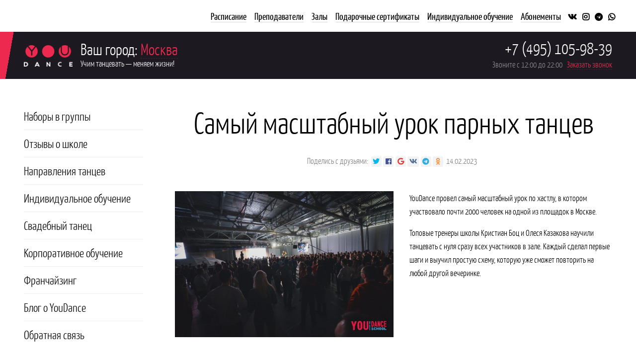

--- FILE ---
content_type: text/html; charset=UTF-8
request_url: https://youdance.ru/samyy-masshtabnyy-urok-parnykh-tancev/
body_size: 8030
content:
<!DOCTYPE html><html
lang=ru-RU prefix="og: http://ogp.me/ns#"><head><meta
charset="UTF-8"><meta
name="viewport" content="width=device-width, initial-scale=1"><link
rel=profile href=https://gmpg.org/xfn/11><link
rel=pingback href><meta
name="format-detection" content="telephone=no"><title>Самый масштабный урок парных танцев | Школа танцев YouDance.Москва</title><meta
name="description" content="Самый масштабный урок парных танцев. Школа танцев Youdance в Москве"><link
rel=canonical href=https://youdance.ru/samyy-masshtabnyy-urok-parnykh-tancev/ ><meta
property="og:locale" content="ru_RU"><meta
property="og:type" content="article"><meta
property="og:title" content="Самый масштабный урок парных танцев | Школа танцев YouDance.Москва"><meta
property="og:description" content="Самый масштабный урок парных танцев. Школа танцев Youdance в Москве"><meta
property="og:url" content="https://youdance.ru/samyy-masshtabnyy-urok-parnykh-tancev/"><meta
property="og:site_name" content="Школа танцев YouDance"><meta
property="article:section" content="Новости и акции"><meta
property="article:published_time" content="2023-02-13T22:04:31+00:00"><meta
property="article:modified_time" content="2023-03-21T10:42:48+00:00"><meta
property="og:updated_time" content="2023-03-21T10:42:48+00:00"> <script type=application/ld+json>{"@context":"https:\/\/schema.org","@type":"Organization","url":"https:\/\/youdance.ru\/","sameAs":[],"@id":"https:\/\/youdance.ru\/#organization","name":"Youdance","logo":""}</script> <script type=application/ld+json>{"@context":"https:\/\/schema.org","@type":"BreadcrumbList","itemListElement":[{"@type":"ListItem","position":1,"item":{"@id":"https:\/\/youdance.ru\/","name":"\u0413\u043b\u0430\u0432\u043d\u0430\u044f \u0441\u0442\u0440\u0430\u043d\u0438\u0446\u0430"}},{"@type":"ListItem","position":2,"item":{"@id":"https:\/\/youdance.ru\/blog\/","name":"\u0411\u043b\u043e\u0433"}},{"@type":"ListItem","position":3,"item":{"@id":"https:\/\/youdance.ru\/samyy-masshtabnyy-urok-parnykh-tancev\/","name":"\u0421\u0430\u043c\u044b\u0439 \u043c\u0430\u0441\u0448\u0442\u0430\u0431\u043d\u044b\u0439 \u0443\u0440\u043e\u043a \u043f\u0430\u0440\u043d\u044b\u0445 \u0442\u0430\u043d\u0446\u0435\u0432"}}]}</script> <link
rel=dns-prefetch href=//ajax.googleapis.com><link
rel=dns-prefetch href=//securepay.tinkoff.ru><link
rel=dns-prefetch href=//s.w.org><link
rel=stylesheet href=https://youdance.ru/wp-content/cache/minify/51069.css?x70480 media=all><link
rel=https://api.w.org/ href=https://youdance.ru/wp-json/ ><link
rel=shortlink href='https://youdance.ru/?p=6936'><link
rel=apple-touch-icon sizes=180x180 href=/wp-content/uploads/fbrfg/apple-touch-icon.png?x70480><link
rel=icon type=image/png sizes=32x32 href=/wp-content/uploads/fbrfg/favicon-32x32.png?x70480><link
rel=icon type=image/png sizes=16x16 href=/wp-content/uploads/fbrfg/favicon-16x16.png?x70480><link
rel=manifest href=/wp-content/uploads/fbrfg/site.webmanifest><link
rel=mask-icon href=/wp-content/uploads/fbrfg/safari-pinned-tab.svg?x70480 color=#ee294f><link
rel="shortcut icon" href=/wp-content/uploads/fbrfg/favicon.ico?x70480><meta
name="msapplication-TileColor" content="#ffffff"><meta
name="msapplication-config" content="/wp-content/uploads/fbrfg/browserconfig.xml"><meta
name="theme-color" content="#ffffff"> <script>window.Fluxury = new function() { this.onLoad = []; this.do = function(callback) { this.onLoad.push(callback); } };</script> </head><body
data-rsssl=1 class="post-template-default single single-post postid-6936 single-format-standard"><div
class='page-wrapper fluid'><header
class='page-title / header-main header-small'><section><div><ul
class="grid cols-auto cols-fluid"><li
class=visible-phone><div
class=nav-toggle-link-container>
<a
href=# class="text / nav-toggle-link / visible-phone"><span
class="icon fa-bars"></span></a></div><div
class=header-block>
<a
href=/ class="no-underline / logo-link"><img
src=/wp-content/uploads/2018/11/logo-2019.png?x70480 class=logo alt=YouDance></a></div><div
class=header-block><div
class="title / h6">
<span
class=hidden-phone>Ваш город:</span>
<a
href=/ class=js data-popup=#select-city-container>Москва</a></div></div><div
class=header-block>
<a
href="tel:+7 (495) 105-98-39" class="contact-phone / text no-underline / title h6">
+7 (495) 105-98-39	</a></div><div
class=header-block><div
class=header__links><a
href=https://t.me/youdance target=_blank title="YouDance в Telegram"><span
class="icon fab fa-telegram"></span></a>
<a
href=https://wa.me/79858205584 target=_blank title="YouDance в WhatsApp"><span
class="icon fab fa-whatsapp"></span></a></div></div></li><li
class=main-menu-container><nav><ul
class=main-menu><li
id=menu-item-159 class="menu-item menu-item-type-post_type menu-item-object-page menu-item-159"><a
href=https://youdance.ru/raspisanie/ ><span>Расписание</span></a></li><li
id=menu-item-150 class="menu-item menu-item-type-post_type menu-item-object-page menu-item-150"><a
href=https://youdance.ru/prepodavateli/ ><span>Преподаватели</span></a></li><li
id=menu-item-158 class="menu-item menu-item-type-post_type menu-item-object-page menu-item-158"><a
href=https://youdance.ru/zaly/ ><span>Залы</span></a></li><li
id=menu-item-2477 class="menu-item menu-item-type-post_type menu-item-object-page menu-item-2477"><a
href=https://youdance.ru/podarochnye-sertifikaty/ ><span>Подарочные сертификаты</span></a></li><li
id=menu-item-4297 class="menu-item menu-item-type-post_type menu-item-object-page menu-item-4297"><a
href=https://youdance.ru/individualnoe-obuchenie/ ><span>Индивидуальное обучение</span></a></li><li
id=menu-item-7488 class="menu-item menu-item-type-post_type menu-item-object-page menu-item-7488"><a
href=https://youdance.ru/abonementi/ ><span>Абонементы</span></a></li><li
class=social-links><a
href=https://vk.com/youdance target=_blank title="YouDance ВКонтакте"><span
class="icon fab fa-vk"></span></a>
<a
href=https://instagram.com/youdance.ru target=_blank title="YouDance в Instagram"><span
class="icon fab fa-instagram"></span></a>
<a
href=https://t.me/youdance target=_blank title="YouDance в Telegram"><span
class="icon fab fa-telegram"></span></a>
<a
href=https://wa.me/79858205584 target=_blank title="YouDance в WhatsApp"><span
class="icon fab fa-whatsapp"></span></a></li></ul></nav></li></ul></div></section></header><header
class='page-title / header-main hidden-phone'><section
class=' branding-corner /  accent inverse'><div><ul
class="grid / cols-auto row / middle justify"><li><div
class=text-nowrap><div
class=nav-toggle-link-container>
<a
href=# class="text / nav-toggle-link / visible-phone"><span
class="icon fa-bars"></span></a></div><div
class=header-block>
<a
href=/ class="no-underline / logo-link"><img
src=/wp-content/uploads/2018/11/logo-inverse-2019.png?x70480 class=logo alt=YouDance></a></div><div
class=header-block><div
class="title / h4 mobile-h6"><span
class=hidden-phone>Ваш город:</span>
<a
href=/ class=js data-popup=#select-city-container>Москва</a></div><span
class=hidden-phone>Учим танцевать — меняем жизни!</span></div></div></li><li
class=hidden-desktop-lg><div
class=text-nowrap>
<a
href=/go/obuchenie-khastlu-v-moskve/ class="button primary compact l simple / text-nowrap">Запись на пробный</a> &nbsp;
<a
href=/nachinayushhim/ class="button primary compact l simple / text-nowrap">Помощь начинающим</a></div></li><li
class=text-right><div
class="header-block mobile-text-left"><div>
<nobr>
<a
href="tel:+7 (495) 105-98-39" class="contact-phone / text no-underline / title h4 mobile-h6">
+7 (495) 105-98-39	</a>
</nobr></div><span
class=hidden-phone>
<span
class=text-fade>
Звоните с 12:00 до 22:00	</span> &nbsp;
<a
href=# class="js / sign-popup-button" data-title="Заказать звонок" data-form="Навигация. Заказать звонок" data-comment=Позвонить data-button="Позвоните мне">Заказать звонок</a>
</span></div></li></ul></div></section></header><div
id=select-city-container hidden><section
class="inverse medium-accent"><div><div
class="section-title text-center"><div
class="h1 mobile-h3">YouDance в твоем городе:</div></div><ul
class="grid cols-3 / left text-left "><li><h4><a
href=https://youdance.ru/ class=js>Москва</a></h4></li><li><h4><a
href=https://spb.youdance.ru/ class=js>Санкт-Петербург</a></h4></li></ul></div></section></div><div
class=breadcrumbs style="display: none" itemscope itemtype=http://schema.org/BreadcrumbList><span
itemprop=itemListElement itemscope itemtype=http://schema.org/ListItem><a
class=breadcrumbs__link href=https://youdance.ru/ itemprop=item><span
itemprop=name>Главная</span></a><meta
itemprop="position" content="1"></span><span
class=breadcrumbs__separator> › </span><span
itemprop=itemListElement itemscope itemtype=http://schema.org/ListItem><a
class=breadcrumbs__link href=https://youdance.ru/blog/novosti-i-aktsii/ itemprop=item><span
itemprop=name>Новости и акции</span></a><meta
itemprop="position" content="2"></span><span
class=breadcrumbs__separator> › </span><span
class=breadcrumbs__current>Самый масштабный урок парных танцев</span></div><main
class=no-overflow><div
class=page-wrapper><aside
class=aside-static><section><div><ul
class=side-menu><li
id=menu-item-163 class="menu-item menu-item-type-post_type menu-item-object-page menu-item-163"><a
href=https://youdance.ru/nabori/ >Наборы в группы</a></li><li
id=menu-item-805 class="menu-item menu-item-type-post_type menu-item-object-page menu-item-805"><a
href=https://youdance.ru/otzyvy/ >Отзывы о школе</a></li><li
id=menu-item-806 class="menu-item menu-item-type-post_type menu-item-object-page menu-item-806"><a
href=https://youdance.ru/napravleniya/ >Направления танцев</a></li><li
id=menu-item-774 class="menu-item menu-item-type-post_type menu-item-object-page menu-item-774"><a
href=https://youdance.ru/individualnoe-obuchenie/ >Индивидуальное обучение</a></li><li
id=menu-item-773 class="menu-item menu-item-type-post_type menu-item-object-page menu-item-773"><a
href=https://youdance.ru/svadebnyy-tanets/ >Свадебный танец</a></li><li
id=menu-item-780 class="menu-item menu-item-type-post_type menu-item-object-page menu-item-780"><a
href=https://youdance.ru/korporativnoe-obuchenie/ >Корпоративное обучение</a></li><li
id=menu-item-716 class="menu-item menu-item-type-post_type menu-item-object-page menu-item-716"><a
href=https://youdance.ru/franshiza/ >Франчайзинг</a></li><li
id=menu-item-1283 class="menu-item menu-item-type-custom menu-item-object-custom menu-item-1283"><a
href=http://vk.com/yd_inside>Блог о YouDance</a></li><li
id=menu-item-483 class="menu-item menu-item-type-post_type menu-item-object-page menu-item-483"><a
href=https://youdance.ru/obratnaya-svyaz/ >Обратная связь</a></li></ul></div></section></aside><section><div><article
id=post-6936 class="post-6936 post type-post status-publish format-standard hentry category-novosti-i-aktsii"><header
class="section-title text-center"><h1>Самый масштабный урок парных танцев</h1><br><span
class=text-fade>Поделись с друзьями:</span> &nbsp;<div
class="socials s"><div
class=twitter></div><div
class=facebook></div><div
class=googleplus></div><div
class=vkontakte></div><div
class=telegram></div><div
class=odnoklassniki></div></div> &nbsp;<span
class=text-fade><time
datetime=2023-02-14T01:04:31+03:00>14.02.2023</time></span> &nbsp;
<span></span></header><div
class=entry-content>
<img
src=https://youdance.ru/wp-content/uploads/2023/02/sVrvwgMW0ME-800x534.jpg?x70480 class="fluid float-left" style="width: 50%; margin: 0 2rem 2rem 0"><p>YouDance провел самый масштабный урок по хастлу, в котором участвовало почти 2000 человек на одной из площадок в Москве.</p><p>Топовые тренеры школы Кристиан Боц и Олеся Казакова научили танцевать с нуля сразу всех участников в зале. Каждый сделал первые шаги и выучил простую схему, которую уже сможет повторить на любой другой вечеринке.</p></div></div></section></div></main><footer><section
class="inverse accent"><div><ul
class="grid cols-4 mobile-cols-2 / footer-menu"><li
id=menu-item-819 class="menu-item menu-item-type-custom menu-item-object-custom menu-item-has-children menu-item-819"><a>Школа</a><ul
class=sub-menu><li
id=menu-item-2573 class="menu-item menu-item-type-post_type menu-item-object-page menu-item-2573"><a
href=https://youdance.ru/nachinayushhim/ >Начинающим</a></li><li
id=menu-item-824 class="menu-item menu-item-type-post_type menu-item-object-page menu-item-824"><a
href=https://youdance.ru/raspisanie/ >Расписание</a></li><li
id=menu-item-823 class="menu-item menu-item-type-post_type menu-item-object-page menu-item-823"><a
href=https://youdance.ru/nabori/ >Наборы в группы</a></li><li
id=menu-item-825 class="menu-item menu-item-type-post_type menu-item-object-page menu-item-825"><a
href=https://youdance.ru/prepodavateli/ >Преподаватели</a></li><li
id=menu-item-2482 class="menu-item menu-item-type-post_type menu-item-object-page current_page_parent menu-item-2482"><a
href=https://youdance.ru/blog/ >Блог</a></li></ul></li><li
id=menu-item-6805 class="menu-item menu-item-type-custom menu-item-object-custom menu-item-has-children menu-item-6805"><a>Компания</a><ul
class=sub-menu><li
id=menu-item-832 class="menu-item menu-item-type-post_type menu-item-object-page menu-item-832"><a
href=https://youdance.ru/otzyvy/ >Отзывы</a></li><li
id=menu-item-833 class="menu-item menu-item-type-post_type menu-item-object-page menu-item-833"><a
href=https://youdance.ru/franshiza/ >Франчайзинг</a></li><li
id=menu-item-834 class="menu-item menu-item-type-post_type menu-item-object-page menu-item-834"><a
href=https://youdance.ru/obratnaya-svyaz/ >Обратная связь</a></li></ul></li><style style="display: none !important;">.footer-menu li:last-child {

                	margin-left: auto;

                }

                @media(max-width: 767px) {

                    .footer-menu li:last-child {

                        margin-left: unset;

                    }

                }</style><li><a
href="tel:+7 (495) 105-98-39">+7 (495) 105-98-39</a><ul
class=sub-menu><li><a
href=https://vk.com/youdance target=_blank><span
class="icon fixed fab fa-vk"></span> ВКонтакте</a></li><li><a
href=https://instagram.com/youdance.ru target=_blank><span
class="icon fixed fab fa-instagram"></span> Instagram</a></li><li><a
href=https://t.me/youdance target=_blank><span
class="icon fixed fab fa-telegram"> </span> Telegram</a></li><li><a
href=https://wa.me/79858205584 target=_blank><span
class="icon fixed fab fa-whatsapp"></span> WhatsApp</a></li><li><br><a
href=/ class=no-underline><img
src=/wp-content/uploads/2018/11/logo-inverse-2019.png?x70480 class=footer-logo alt=YouDance></a></li></ul></li></ul></div></section><section
class="text-center normal"><div
class='padding-v-m text-line-heading'><noindex><small
class=text-fade>© 2013–2026 Международная школа танцев YouDance. <br
class=visible-phone>Все права защищены.<br><a
href=/doc/privacy/ class=text>Политика конфиденциальности</a> &middot; <a
href=/doc/oferta/ class=text>Публичная оферта</a><br>ИП Крюков В.А. 503224667294 г. Москва, Киевская пл. 2б</small></noindex><div
style="display: none" itemscope itemtype=https://schema.org/PostalAddress>
<span
itemprop=name>Школа танцев YouDance</span>
<span
itemprop=streetAddress>Киевская пл. 2б</span>
<span
itemprop=addressLocality>г. Москва</span>
<span
itemprop=addressRegion>RU</span>
<span
itemprop=addressCountry>Россия</span></div></div></section></footer><div
class='sign-form form-fluid / hidden popup-sign-form' data-id=1047 data-pay_terminal_key=1762882237958 data-redirect=/thankyou/ data-collapse=1 data-class="hidden popup-sign-form" data-button_class=primary data-type=default><header
class=' text-center hidden / form-header'><div
class='h4 / form-title'></div><div
class='h5 / form-subtitle'></div><div
class=form-text></div><br></header><div
role=form class=wpcf7 id=wpcf7-f1047-p6936-o1 lang=ru-RU dir=ltr><div
class=screen-reader-response></div><form
action=/samyy-masshtabnyy-urok-parnykh-tancev/#wpcf7-f1047-p6936-o1 method=post class=wpcf7-form novalidate=novalidate><div
style="display: none;">
<input
type=hidden name=_wpcf7 value=1047>
<input
type=hidden name=_wpcf7_version value=4.6.1>
<input
type=hidden name=_wpcf7_locale value=ru_RU>
<input
type=hidden name=_wpcf7_unit_tag value=wpcf7-f1047-p6936-o1>
<input
type=hidden name=_wpnonce value=903f66ee54></div><ul
class='grid cols-1 s / sign-form-content'><li><span
class="wpcf7-form-control-wrap fio"><input
type=text name=fio value size=40 class="wpcf7-form-control wpcf7-text wpcf7-validates-as-required" aria-required=true aria-invalid=false placeholder="Имя и фамилия"></span></li><li><span
class="wpcf7-form-control-wrap phone"><input
type=tel name=phone value size=40 class="wpcf7-form-control wpcf7-text wpcf7-tel wpcf7-validates-as-required wpcf7-validates-as-tel" aria-required=true aria-invalid=false placeholder=Телефон></span></li><li><span
class="wpcf7-form-control-wrap email"><input
type=email name=email value size=40 class="wpcf7-form-control wpcf7-text wpcf7-email wpcf7-validates-as-required wpcf7-validates-as-email" aria-required=true aria-invalid=false placeholder=E-Mail></span></li>
<input
type=hidden name=sumcapcopy value=4 class="wpcf7-form-control wpcf7-hidden"><li><span
class="wpcf7-form-control-wrap sumcap"><input
type=text name=sumcap value size=40 class="wpcf7-form-control wpcf7-text wpcf7-validates-as-required" aria-required=true aria-invalid=false placeholder="Сколько будет 2+2?"></span></li><li
class=sign-form-submit><input
type=submit value="Оставить заявку" class="wpcf7-form-control wpcf7-submit primary fluid compact xl animate-pulse"></li><li><div
class=text-center><small><span
class="wpcf7-form-control-wrap privacy"><input
type=checkbox name=privacy value=1 class="wpcf7-form-control wpcf7-acceptance" checked=checked aria-invalid=false></span>&nbsp;Соглашаюсь с <a
href=/doc/privacy/ >политикой конфиденциальности</a> <nobr>и <a
href=/doc/oferta/ >публичной офертой</a></nobr></small></div></li></ul><input
type=hidden name=client-id value class="wpcf7-form-control wpcf7-hidden">
<input
type=hidden name=post_id value=6936 class="wpcf7-form-control wpcf7-hidden wpcf7-postinfo">
<input
type=hidden name=post_title value="Самый масштабный урок парных танцев" class="wpcf7-form-control wpcf7-hidden wpcf7-postinfo">
<input
type=hidden name=post_url value=https://youdance.ru/samyy-masshtabnyy-urok-parnykh-tancev/ class="wpcf7-form-control wpcf7-hidden wpcf7-postinfo">
<input
type=hidden name=type value class="wpcf7-form-control wpcf7-hidden">
<input
type=hidden name=form value class="wpcf7-form-control wpcf7-hidden">
<input
type=hidden name=comment value class="wpcf7-form-control wpcf7-hidden">
<input
type=hidden name=pay_amount value class="wpcf7-form-control wpcf7-hidden">
<input
type=hidden name=pay_items value class="wpcf7-form-control wpcf7-hidden">
<input
type=hidden name=pay_jur value class="wpcf7-form-control wpcf7-hidden">
<input
type=hidden name=utm_first value class="wpcf7-form-control wpcf7-hidden">
<input
type=hidden name=utm_prev value class="wpcf7-form-control wpcf7-hidden">
<input
type=hidden name=utm value class="wpcf7-form-control wpcf7-hidden">
<input
type=hidden name=referer value class="wpcf7-form-control wpcf7-hidden">
<input
type=hidden name=roistat value class="wpcf7-form-control wpcf7-hidden"><input
type=hidden name=group_id value class="wpcf7-form-control wpcf7-hidden">
<input
type=hidden name=group_title value class="wpcf7-form-control wpcf7-hidden">
<input
type=hidden name=group_date value class="wpcf7-form-control wpcf7-hidden"><div
class="wpcf7-response-output wpcf7-display-none"></div></form></div><footer
class=form-footer></footer></div><div
class='sign-form form-fluid / hidden popup-sign-form-with-group' data-id=5788 data-pay_terminal_key=1762882237958 data-redirect=/thankyou/ data-collapse=1 data-class="hidden popup-sign-form-with-group" data-button_class=primary data-type=default><header
class=' text-center hidden / form-header'><div
class='h4 / form-title'></div><div
class='h5 / form-subtitle'></div><div
class=form-text></div><br></header><div
role=form class=wpcf7 id=wpcf7-f5788-p6936-o2 lang=ru-RU dir=ltr><div
class=screen-reader-response></div><form
action=/samyy-masshtabnyy-urok-parnykh-tancev/#wpcf7-f5788-p6936-o2 method=post class=wpcf7-form novalidate=novalidate><div
style="display: none;">
<input
type=hidden name=_wpcf7 value=5788>
<input
type=hidden name=_wpcf7_version value=4.6.1>
<input
type=hidden name=_wpcf7_locale value=ru_RU>
<input
type=hidden name=_wpcf7_unit_tag value=wpcf7-f5788-p6936-o2>
<input
type=hidden name=_wpnonce value=4ce6099624></div><ul
class='grid cols-1 s / sign-form-content'><li><span
class="wpcf7-form-control-wrap group"><select
name=group class="wpcf7-form-control wpcf7-select wpcf7-validates-as-required" aria-required=true aria-invalid=false><option
disabled selected value>Выберите группу</option><optgroup
label="Зал на Таганской"><option
value=7574>Бачата Начинающие — Филиппова/Южилкин  Чт 20:00</option><option
value=7575>Бачата Начинающие — Филиппова/Южилкин  Вс 16:00</option><option
value=7557>Бачата Продолжающие — Филиппова/Южилкин  Вт 20:00</option><option
value=7558>Бачата Продолжающие — Филиппова/Южилкин  Вс 18:00</option><option
value=7471>Растяжка — Пильгун  Чт 19:00 · Вс 14:00</option><option
value=6948>Хастл Beginner + — Володькин/Белякова  Вс 12:00</option><option
value=7250>Хастл Beginner + — Скориков/Рассохина  Пн 19:00</option><option
value=7350>Хастл Beginner + — Гродзенский/Гирякова  Пн/Ср 19:00</option><option
value=7379>Хастл Beginner + — Романов/Гирякова  Вт/Пт 19:00</option><option
value=7440>Хастл Beginner + — Воробьева/Романов  Вс 14:00</option><option
value=7550>Хастл Beginner + — Любчиц/Фомченко  Ср 19:00</option><option
value=7309>Хастл Beginner 0 — Ермаков/Касьянова  Вт 20:00</option><option
value=7380>Хастл Beginner 0 — Володькин/Малышева  Вс 16:00</option><option
value=7436>Хастл Beginner 0 — Минина/Скориков  Ср 20:00</option><option
value=7439>Хастл Beginner 0 — Малышева/Кульков  Пт 20:00</option><option
value=7453>Хастл Beginner 0 — Устинов/Воробьева  Сб 16:00</option><option
value=7456>Хастл Beginner 0 — Гирякова/Обернихин  Ср 20:00</option><option
value=7480>Хастл Beginner 0 — Романов/Гирякова  Пт 20:00</option><option
value=7169>Хастл Rising Star + — Калетина/Романов  Вс 20:00</option><option
value=7159>Хастл Rising Star 0 — Мятова/Любчиц  Ср 20:00</option><option
value=7426>Хастл Rising Star 0 — Белякова/Володькин  Вс 18:00</option><option
value=6324>Хастл Rising Star+Main — Любчиц/Пильгун  Вс 16:00</option><option
value=7542>Хастл Начинающие — Жарова/Гродзенский  Вт 20:00</option><option
value=7553>Хастл Начинающие — Кульков/Лапшина  Пн 20:00</option><option
value=7567>Хастл Начинающие — Абросимов/Кочегарова  Вт/Пт 19:00</option><option
value=7570>Хастл Начинающие — Кочегарова/Кульков  Пн/Чт 19:00</option><option
value=7571>Хастл Начинающие — Конов/Пильгун  Вс 12:00</option><option
value=7573>Хастл Начинающие — Салакаева/Гродзенский  Вс 12:00</option><option
value=7497>Хастл Продвинутые — Романов/Воробьева  Сб 20:00</option><option
value=7498>Хастл Продвинутые — Мятова/Любчиц  Вс 18:00</option><option
value=7499>Хастл Продвинутые — Мятова/Обернихин  Чт 20:00</option><option
value=7502>Хастл Продвинутые — Гродзенский/Данилова  Вс 16:00</option><option
value=7519>Хастл Продвинутые — Куделин/Калетина  Вт/Пт 19:00</option><option
value=7541>Хастл Продвинутые — Куделин/Калетина  Пт 20:00</option><option
value=7543>Хастл Продолжающие — Романов/Воробьева  Сб 18:00</option><option
value=5036>Хастл Main+Star — Пильгун/Свителев  Чт 20:00</option><option
value=5039>Хастл Rising Star+Main — Мятова  Пн 20:00</option><option
value=5141>Хастл Rising Star+Main — Володькин/Белякова  Вс 14:00</option></optgroup><optgroup
label="Зал на Красносельской"><option
value=7217>Коллективное сампо по WCS для Newcomer / Intermediate — Катунин/Миронова  Вт 20:00</option><option
value=7104>Хастл Beginner + — Любчиц/Фомченко  Пн 19:00</option><option
value=7249>Хастл Beginner + — Любчиц/Фомченко  Пн 21:00</option><option
value=7103>Хастл Rising Star+Main — Пильгун/Конов  Пт 19:00</option></optgroup><optgroup
label="Зал на Бауманской Доброслободской"><option
value=6896>Хастл Rising Star + — Свителев/Минина  Вт 19:00 · Пт 20:00</option><option
value=7260>Хастл Rising Star + — Свителев/Минина  Вт 20:00</option><option
value=7126>Хастл Rising Star+Main — Ермаков/Касьянова  Ср 20:00</option><option
value=5912>СамПо Main+ с преподавателем — Катунин  Ср 20:30</option><option
value=5364>СамПо Rising Star с преподавателем — Катунин  Ср 19:00</option><option
value=5407>Хастл Main+Star (интенсив) — Свителев  Вс 18:00</option></optgroup><optgroup
label="Екатерининский парк"><option
value=7259>Хастл Дискотечная для Beginner — Абросимов/Калетина  Чт 20:00</option></optgroup></select></span></li><li><span
class="wpcf7-form-control-wrap fio"><input
type=text name=fio value size=40 class="wpcf7-form-control wpcf7-text wpcf7-validates-as-required" aria-required=true aria-invalid=false placeholder="Имя и фамилия"></span></li><li><span
class="wpcf7-form-control-wrap phone"><input
type=tel name=phone value size=40 class="wpcf7-form-control wpcf7-text wpcf7-tel wpcf7-validates-as-required wpcf7-validates-as-tel" aria-required=true aria-invalid=false placeholder=Телефон></span></li><li><span
class="wpcf7-form-control-wrap email"><input
type=email name=email value size=40 class="wpcf7-form-control wpcf7-text wpcf7-email wpcf7-validates-as-required wpcf7-validates-as-email" aria-required=true aria-invalid=false placeholder=E-Mail></span></li><li
class=sign-form-submit><input
type=submit value="Оставить заявку" class="wpcf7-form-control wpcf7-submit primary fluid compact xl animate-pulse"></li><li><div
class=text-center><small><span
class="wpcf7-form-control-wrap privacy"><input
type=checkbox name=privacy value=1 class="wpcf7-form-control wpcf7-acceptance" checked=checked aria-invalid=false></span>&nbsp;Соглашаюсь с <a
href=/doc/privacy/ >политикой конфиденциальности</a> <nobr>и <a
href=/doc/oferta/ >публичной офертой</a></nobr></small></div></li></ul><input
type=hidden name=client-id value class="wpcf7-form-control wpcf7-hidden"><input
type=hidden name=post_id value=6936 class="wpcf7-form-control wpcf7-hidden wpcf7-postinfo">
<input
type=hidden name=post_title value="Самый масштабный урок парных танцев" class="wpcf7-form-control wpcf7-hidden wpcf7-postinfo">
<input
type=hidden name=post_url value=https://youdance.ru/samyy-masshtabnyy-urok-parnykh-tancev/ class="wpcf7-form-control wpcf7-hidden wpcf7-postinfo">
<input
type=hidden name=type value class="wpcf7-form-control wpcf7-hidden">
<input
type=hidden name=form value class="wpcf7-form-control wpcf7-hidden">
<input
type=hidden name=comment value class="wpcf7-form-control wpcf7-hidden">
<input
type=hidden name=pay_amount value class="wpcf7-form-control wpcf7-hidden">
<input
type=hidden name=pay_items value class="wpcf7-form-control wpcf7-hidden">
<input
type=hidden name=pay_jur value class="wpcf7-form-control wpcf7-hidden">
<input
type=hidden name=utm_first value class="wpcf7-form-control wpcf7-hidden">
<input
type=hidden name=utm_prev value class="wpcf7-form-control wpcf7-hidden">
<input
type=hidden name=utm value class="wpcf7-form-control wpcf7-hidden">
<input
type=hidden name=referer value class="wpcf7-form-control wpcf7-hidden">
<input
type=hidden name=roistat value class="wpcf7-form-control wpcf7-hidden"><input
type=hidden name=group_id value class="wpcf7-form-control wpcf7-hidden">
<input
type=hidden name=group_title value class="wpcf7-form-control wpcf7-hidden">
<input
type=hidden name=group_date value class="wpcf7-form-control wpcf7-hidden"><div
class="wpcf7-response-output wpcf7-display-none"></div></form></div><footer
class=form-footer></footer></div> <script>!function(){var t=document.createElement("script");t.type="text/javascript",t.async=!0,t.src='https://vk.com/js/api/openapi.js?169',t.onload=function(){VK.Retargeting.Init("VK-RTRG-1833214-7L78H"),VK.Retargeting.Hit()},document.head.appendChild(t)}();</script><noscript><img
src="https://vk.com/rtrg?p=VK-RTRG-1833214-7L78H" style="position:fixed; left:-999px;" alt></noscript> <script>var _tmr = window._tmr || (window._tmr = []);
_tmr.push({id: "3295784", type: "pageView", start: (new Date()).getTime()});
(function (d, w, id) {
  if (d.getElementById(id)) return;
  var ts = d.createElement("script"); ts.type = "text/javascript"; ts.async = true; ts.id = id;
  ts.src = "https://top-fwz1.mail.ru/js/code.js";
  var f = function () {var s = d.getElementsByTagName("script")[0]; s.parentNode.insertBefore(ts, s);};
  if (w.opera == "[object Opera]") { d.addEventListener("DOMContentLoaded", f, false); } else { f(); }
})(document, window, "tmr-code");</script> <noscript><div><img
src="https://top-fwz1.mail.ru/counter?id=3295784;js=na" style=position:absolute;left:-9999px; alt=Top.Mail.Ru></div></noscript> <script async src="https://www.googletagmanager.com/gtag/js?id=UA-23651760-9"></script> <script>window.dataLayer = window.dataLayer || [];

    function gtag(){dataLayer.push(arguments);}

    gtag('js', new Date());



    gtag('config', 'UA-23651760-9');</script>  <script >(function(m,e,t,r,i,k,a){m[i]=m[i]||function(){(m[i].a=m[i].a||[]).push(arguments)}; m[i].l=1*new Date();k=e.createElement(t),a=e.getElementsByTagName(t)[0],k.async=1,k.src=r,a.parentNode.insertBefore(k,a)}) (window, document, "script", "https://mc.yandex.ru/metrika/tag.js", "ym"); ym(31984351, "init", { clickmap:true, trackLinks:true, accurateTrackBounce:true, webvisor:true, trackHash:true });</script> <noscript><div><img
src=https://mc.yandex.ru/watch/31984351 style="position:absolute; left:-9999px;" alt></div></noscript>  <script>(function(){

var ya_counter_id = '31984351'; // Изменить на идентификатор счетчика вашего сайта в Яндекс.Метрике

var ya_client_id = '';

var ya_client_id_name = 'client-id';

var setYaClientId = function (){

var intervalYaClientId = setInterval(function(){

try {

if (typeof window['yaCounter'+ya_counter_id] !== "undefined" && typeof window['yaCounter'+ya_counter_id].getClientID !== "undefined") {

ya_client_id = window['yaCounter'+ya_counter_id].getClientID();

if (!ya_client_id)

return;

var inputs = document.getElementsByName(ya_client_id_name);



for (var j = 0; j < inputs.length; j++) {

inputs[j].value = ya_client_id;

}


clearInterval(intervalYaClientId);

}

} catch(err) {

}

}, 1000); 

};

setYaClientId();



})();</script> </div> <script>(function(){

var ya_counter_id = '31984351'; // счетчик сайта в Яндекс.Метрике

var ya_client_id = '';

var ya_client_id_name = 'client-id';

var setYaClientId = function (){

var intervalYaClientId = setInterval(function(){

try {

if (typeof window['yaCounter'+ya_counter_id] !== "undefined" && typeof window['yaCounter'+ya_counter_id].getClientID !== "undefined") {

ya_client_id = window['yaCounter'+ya_counter_id].getClientID();

if (!ya_client_id)

return;

var inputs = document.getElementsByName(ya_client_id_name);



for (var j = 0; j < inputs.length; j++) {

inputs[j].value = ya_client_id;

}


clearInterval(intervalYaClientId);

}

} catch(err) {

}

}, 1000); 

};

setYaClientId();



})();</script>  <script src=//ajax.googleapis.com/ajax/libs/jquery/2.2.0/jquery.min.js?x70480></script> <script src=https://youdance.ru/wp-content/cache/minify/a018d.js?x70480></script> <script>var _wpcf7 = {"recaptcha":{"messages":{"empty":"\u041f\u043e\u0436\u0430\u043b\u0443\u0439\u0441\u0442\u0430, \u043f\u043e\u0434\u0442\u0432\u0435\u0440\u0434\u0438\u0442\u0435, \u0447\u0442\u043e \u0432\u044b \u043d\u0435 \u0440\u043e\u0431\u043e\u0442."}},"cached":"1"};</script> <script src=https://youdance.ru/wp-content/cache/minify/fba2b.js?x70480></script> <script src='https://securepay.tinkoff.ru/html/payForm/js/tinkoff_v2.js?ver=1'></script> <script src=https://youdance.ru/wp-content/cache/minify/13d7d.js?x70480></script> </body></html>

--- FILE ---
content_type: text/css
request_url: https://youdance.ru/wp-content/cache/minify/51069.css?x70480
body_size: 45153
content:
.wp-block-audio figcaption{margin-top:.5em;margin-bottom:1em;color:#555d66;text-align:center;font-size:13px}.wp-block-audio audio{width:100%;min-width:300px}.block-editor-block-list__layout .reusable-block-edit-panel{align-items:center;background:#f8f9f9;color:#555d66;display:flex;flex-wrap:wrap;font-family:-apple-system,BlinkMacSystemFont,Segoe UI,Roboto,Oxygen-Sans,Ubuntu,Cantarell,Helvetica Neue,sans-serif;font-size:13px;top:-14px;margin:0 -14px;padding:8px 14px;position:relative;border:1px dashed rgba(145,151,162,.25);border-bottom:none}.block-editor-block-list__layout .block-editor-block-list__layout .reusable-block-edit-panel{margin:0 -14px;padding:8px 14px}.block-editor-block-list__layout .reusable-block-edit-panel .reusable-block-edit-panel__spinner{margin:0 5px}.block-editor-block-list__layout .reusable-block-edit-panel .reusable-block-edit-panel__info{margin-right:auto}.block-editor-block-list__layout .reusable-block-edit-panel .reusable-block-edit-panel__label{margin-right:8px;white-space:nowrap;font-weight:600}.block-editor-block-list__layout .reusable-block-edit-panel .reusable-block-edit-panel__title{flex:1 1 100%;font-size:14px;height:30px;margin:4px 0 8px}.block-editor-block-list__layout .reusable-block-edit-panel .components-button.reusable-block-edit-panel__button{flex-shrink:0}@media (min-width:960px){.block-editor-block-list__layout .reusable-block-edit-panel{flex-wrap:nowrap}.block-editor-block-list__layout .reusable-block-edit-panel .reusable-block-edit-panel__title{margin:0}.block-editor-block-list__layout .reusable-block-edit-panel .components-button.reusable-block-edit-panel__button{margin:0 0 0 5px}}.editor-block-list__layout .is-selected .reusable-block-edit-panel{border-color:rgba(66,88,99,.4) rgba(66,88,99,.4) rgba(66,88,99,.4) transparent}.is-dark-theme .editor-block-list__layout .is-selected .reusable-block-edit-panel{border-color:hsla(0,0%,100%,.45) hsla(0,0%,100%,.45) hsla(0,0%,100%,.45) transparent}.block-editor-block-list__layout .reusable-block-indicator{background:#fff;border:1px dashed #e2e4e7;color:#555d66;top:-14px;height:30px;padding:4px;position:absolute;z-index:1;width:30px;right:-14px}.wp-block-button{color:#fff;margin-bottom:1.5em}.wp-block-button.aligncenter{text-align:center}.wp-block-button.alignright{text-align:right}.wp-block-button__link{background-color:#32373c;border:none;border-radius:28px;box-shadow:none;color:inherit;cursor:pointer;display:inline-block;font-size:18px;margin:0;padding:12px 24px;text-align:center;text-decoration:none;overflow-wrap:break-word}.wp-block-button__link:active,.wp-block-button__link:focus,.wp-block-button__link:hover,.wp-block-button__link:visited{color:inherit}.is-style-squared .wp-block-button__link{border-radius:0}.is-style-outline{color:#32373c}.is-style-outline .wp-block-button__link{background-color:transparent;border:2px solid}.wp-block-calendar{text-align:center}.wp-block-calendar tbody td,.wp-block-calendar th{padding:4px;border:1px solid #e2e4e7}.wp-block-calendar tfoot td{border:none}.wp-block-calendar table{width:100%;border-collapse:collapse;font-family:-apple-system,BlinkMacSystemFont,Segoe UI,Roboto,Oxygen-Sans,Ubuntu,Cantarell,Helvetica Neue,sans-serif}.wp-block-calendar table th{font-weight:440;background:#edeff0}.wp-block-calendar a{text-decoration:underline}.wp-block-calendar tfoot a{color:#00739c}.wp-block-calendar table caption,.wp-block-calendar table tbody{color:#40464d}.wp-block-categories.alignleft{margin-right:2em}.wp-block-categories.alignright{margin-left:2em}.wp-block-columns{display:flex;flex-wrap:wrap}@media (min-width:782px){.wp-block-columns{flex-wrap:nowrap}}.wp-block-column{flex-grow:1;margin-bottom:1em;flex-basis:100%;min-width:0;word-break:break-word;overflow-wrap:break-word}@media (min-width:600px){.wp-block-column{flex-basis:calc(50% - 16px);flex-grow:0}.wp-block-column:nth-child(2n){margin-left:32px}}@media (min-width:782px){.wp-block-column:not(:first-child){margin-left:32px}}.wp-block-cover,.wp-block-cover-image{position:relative;background-color:#000;background-size:cover;background-position:50%;min-height:430px;width:100%;margin:0 0 1.5em;display:flex;justify-content:center;align-items:center;overflow:hidden}.wp-block-cover-image.has-left-content,.wp-block-cover.has-left-content{justify-content:flex-start}.wp-block-cover-image.has-left-content .wp-block-cover-image-text,.wp-block-cover-image.has-left-content .wp-block-cover-text,.wp-block-cover-image.has-left-content h2,.wp-block-cover.has-left-content .wp-block-cover-image-text,.wp-block-cover.has-left-content .wp-block-cover-text,.wp-block-cover.has-left-content h2{margin-left:0;text-align:left}.wp-block-cover-image.has-right-content,.wp-block-cover.has-right-content{justify-content:flex-end}.wp-block-cover-image.has-right-content .wp-block-cover-image-text,.wp-block-cover-image.has-right-content .wp-block-cover-text,.wp-block-cover-image.has-right-content h2,.wp-block-cover.has-right-content .wp-block-cover-image-text,.wp-block-cover.has-right-content .wp-block-cover-text,.wp-block-cover.has-right-content h2{margin-right:0;text-align:right}.wp-block-cover-image .wp-block-cover-image-text,.wp-block-cover-image .wp-block-cover-text,.wp-block-cover-image h2,.wp-block-cover .wp-block-cover-image-text,.wp-block-cover .wp-block-cover-text,.wp-block-cover h2{color:#fff;font-size:2em;line-height:1.25;z-index:1;margin-bottom:0;max-width:610px;padding:14px;text-align:center}.wp-block-cover-image .wp-block-cover-image-text a,.wp-block-cover-image .wp-block-cover-image-text a:active,.wp-block-cover-image .wp-block-cover-image-text a:focus,.wp-block-cover-image .wp-block-cover-image-text a:hover,.wp-block-cover-image .wp-block-cover-text a,.wp-block-cover-image .wp-block-cover-text a:active,.wp-block-cover-image .wp-block-cover-text a:focus,.wp-block-cover-image .wp-block-cover-text a:hover,.wp-block-cover-image h2 a,.wp-block-cover-image h2 a:active,.wp-block-cover-image h2 a:focus,.wp-block-cover-image h2 a:hover,.wp-block-cover .wp-block-cover-image-text a,.wp-block-cover .wp-block-cover-image-text a:active,.wp-block-cover .wp-block-cover-image-text a:focus,.wp-block-cover .wp-block-cover-image-text a:hover,.wp-block-cover .wp-block-cover-text a,.wp-block-cover .wp-block-cover-text a:active,.wp-block-cover .wp-block-cover-text a:focus,.wp-block-cover .wp-block-cover-text a:hover,.wp-block-cover h2 a,.wp-block-cover h2 a:active,.wp-block-cover h2 a:focus,.wp-block-cover h2 a:hover{color:#fff}.wp-block-cover-image.has-parallax,.wp-block-cover.has-parallax{background-attachment:fixed}@supports (-webkit-overflow-scrolling:touch){.wp-block-cover-image.has-parallax,.wp-block-cover.has-parallax{background-attachment:scroll}}.wp-block-cover-image.has-background-dim:before,.wp-block-cover.has-background-dim:before{content:"";position:absolute;top:0;left:0;bottom:0;right:0;background-color:inherit;opacity:.5;z-index:1}.wp-block-cover-image.has-background-dim.has-background-dim-10:before,.wp-block-cover.has-background-dim.has-background-dim-10:before{opacity:.1}.wp-block-cover-image.has-background-dim.has-background-dim-20:before,.wp-block-cover.has-background-dim.has-background-dim-20:before{opacity:.2}.wp-block-cover-image.has-background-dim.has-background-dim-30:before,.wp-block-cover.has-background-dim.has-background-dim-30:before{opacity:.3}.wp-block-cover-image.has-background-dim.has-background-dim-40:before,.wp-block-cover.has-background-dim.has-background-dim-40:before{opacity:.4}.wp-block-cover-image.has-background-dim.has-background-dim-50:before,.wp-block-cover.has-background-dim.has-background-dim-50:before{opacity:.5}.wp-block-cover-image.has-background-dim.has-background-dim-60:before,.wp-block-cover.has-background-dim.has-background-dim-60:before{opacity:.6}.wp-block-cover-image.has-background-dim.has-background-dim-70:before,.wp-block-cover.has-background-dim.has-background-dim-70:before{opacity:.7}.wp-block-cover-image.has-background-dim.has-background-dim-80:before,.wp-block-cover.has-background-dim.has-background-dim-80:before{opacity:.8}.wp-block-cover-image.has-background-dim.has-background-dim-90:before,.wp-block-cover.has-background-dim.has-background-dim-90:before{opacity:.9}.wp-block-cover-image.has-background-dim.has-background-dim-100:before,.wp-block-cover.has-background-dim.has-background-dim-100:before{opacity:1}.wp-block-cover-image.alignleft,.wp-block-cover-image.alignright,.wp-block-cover.alignleft,.wp-block-cover.alignright{max-width:305px;width:100%}.wp-block-cover-image:after,.wp-block-cover:after{display:block;content:"";font-size:0;min-height:inherit}@supports ((position:-webkit-sticky) or (position:sticky)){.wp-block-cover-image:after,.wp-block-cover:after{content:none}}.wp-block-cover-image.aligncenter,.wp-block-cover-image.alignleft,.wp-block-cover-image.alignright,.wp-block-cover.aligncenter,.wp-block-cover.alignleft,.wp-block-cover.alignright{display:flex}.wp-block-cover-image .wp-block-cover__inner-container,.wp-block-cover .wp-block-cover__inner-container{width:calc(100% - 70px);z-index:1;color:#f8f9f9}.wp-block-cover-image .wp-block-subhead,.wp-block-cover-image h1,.wp-block-cover-image h2,.wp-block-cover-image h3,.wp-block-cover-image h4,.wp-block-cover-image h5,.wp-block-cover-image h6,.wp-block-cover-image p,.wp-block-cover .wp-block-subhead,.wp-block-cover h1,.wp-block-cover h2,.wp-block-cover h3,.wp-block-cover h4,.wp-block-cover h5,.wp-block-cover h6,.wp-block-cover p{color:inherit}.wp-block-cover__video-background{position:absolute;top:50%;left:50%;transform:translateX(-50%) translateY(-50%);width:100%;height:100%;z-index:0;-o-object-fit:cover;object-fit:cover}.block-editor-block-list__block[data-type="core/embed"][data-align=left] .block-editor-block-list__block-edit,.block-editor-block-list__block[data-type="core/embed"][data-align=right] .block-editor-block-list__block-edit,.wp-block-embed.alignleft,.wp-block-embed.alignright{max-width:360px;width:100%}.wp-block-embed{margin-bottom:1em}.wp-block-embed figcaption{margin-top:.5em;margin-bottom:1em;color:#555d66;text-align:center;font-size:13px}.wp-embed-responsive .wp-block-embed.wp-embed-aspect-1-1 .wp-block-embed__wrapper,.wp-embed-responsive .wp-block-embed.wp-embed-aspect-1-2 .wp-block-embed__wrapper,.wp-embed-responsive .wp-block-embed.wp-embed-aspect-4-3 .wp-block-embed__wrapper,.wp-embed-responsive .wp-block-embed.wp-embed-aspect-9-16 .wp-block-embed__wrapper,.wp-embed-responsive .wp-block-embed.wp-embed-aspect-16-9 .wp-block-embed__wrapper,.wp-embed-responsive .wp-block-embed.wp-embed-aspect-18-9 .wp-block-embed__wrapper,.wp-embed-responsive .wp-block-embed.wp-embed-aspect-21-9 .wp-block-embed__wrapper{position:relative}.wp-embed-responsive .wp-block-embed.wp-embed-aspect-1-1 .wp-block-embed__wrapper:before,.wp-embed-responsive .wp-block-embed.wp-embed-aspect-1-2 .wp-block-embed__wrapper:before,.wp-embed-responsive .wp-block-embed.wp-embed-aspect-4-3 .wp-block-embed__wrapper:before,.wp-embed-responsive .wp-block-embed.wp-embed-aspect-9-16 .wp-block-embed__wrapper:before,.wp-embed-responsive .wp-block-embed.wp-embed-aspect-16-9 .wp-block-embed__wrapper:before,.wp-embed-responsive .wp-block-embed.wp-embed-aspect-18-9 .wp-block-embed__wrapper:before,.wp-embed-responsive .wp-block-embed.wp-embed-aspect-21-9 .wp-block-embed__wrapper:before{content:"";display:block;padding-top:50%}.wp-embed-responsive .wp-block-embed.wp-embed-aspect-1-1 .wp-block-embed__wrapper iframe,.wp-embed-responsive .wp-block-embed.wp-embed-aspect-1-2 .wp-block-embed__wrapper iframe,.wp-embed-responsive .wp-block-embed.wp-embed-aspect-4-3 .wp-block-embed__wrapper iframe,.wp-embed-responsive .wp-block-embed.wp-embed-aspect-9-16 .wp-block-embed__wrapper iframe,.wp-embed-responsive .wp-block-embed.wp-embed-aspect-16-9 .wp-block-embed__wrapper iframe,.wp-embed-responsive .wp-block-embed.wp-embed-aspect-18-9 .wp-block-embed__wrapper iframe,.wp-embed-responsive .wp-block-embed.wp-embed-aspect-21-9 .wp-block-embed__wrapper iframe{position:absolute;top:0;right:0;bottom:0;left:0;width:100%;height:100%}.wp-embed-responsive .wp-block-embed.wp-embed-aspect-21-9 .wp-block-embed__wrapper:before{padding-top:42.85%}.wp-embed-responsive .wp-block-embed.wp-embed-aspect-18-9 .wp-block-embed__wrapper:before{padding-top:50%}.wp-embed-responsive .wp-block-embed.wp-embed-aspect-16-9 .wp-block-embed__wrapper:before{padding-top:56.25%}.wp-embed-responsive .wp-block-embed.wp-embed-aspect-4-3 .wp-block-embed__wrapper:before{padding-top:75%}.wp-embed-responsive .wp-block-embed.wp-embed-aspect-1-1 .wp-block-embed__wrapper:before{padding-top:100%}.wp-embed-responsive .wp-block-embed.wp-embed-aspect-9-6 .wp-block-embed__wrapper:before{padding-top:66.66%}.wp-embed-responsive .wp-block-embed.wp-embed-aspect-1-2 .wp-block-embed__wrapper:before{padding-top:200%}.wp-block-file{margin-bottom:1.5em}.wp-block-file.aligncenter{text-align:center}.wp-block-file.alignright{text-align:right}.wp-block-file .wp-block-file__button{background:#32373c;border-radius:2em;color:#fff;font-size:13px;padding:.5em 1em}.wp-block-file a.wp-block-file__button{text-decoration:none}.wp-block-file a.wp-block-file__button:active,.wp-block-file a.wp-block-file__button:focus,.wp-block-file a.wp-block-file__button:hover,.wp-block-file a.wp-block-file__button:visited{box-shadow:none;color:#fff;opacity:.85;text-decoration:none}.wp-block-file *+.wp-block-file__button{margin-left:.75em}.wp-block-gallery{display:flex;flex-wrap:wrap;list-style-type:none;padding:0}.wp-block-gallery .blocks-gallery-image,.wp-block-gallery .blocks-gallery-item{margin:0 16px 16px 0;display:flex;flex-grow:1;flex-direction:column;justify-content:center;position:relative}.wp-block-gallery .blocks-gallery-image figure,.wp-block-gallery .blocks-gallery-item figure{margin:0;height:100%}@supports ((position:-webkit-sticky) or (position:sticky)){.wp-block-gallery .blocks-gallery-image figure,.wp-block-gallery .blocks-gallery-item figure{display:flex;align-items:flex-end;justify-content:flex-start}}.wp-block-gallery .blocks-gallery-image img,.wp-block-gallery .blocks-gallery-item img{display:block;max-width:100%;height:auto;width:100%}@supports ((position:-webkit-sticky) or (position:sticky)){.wp-block-gallery .blocks-gallery-image img,.wp-block-gallery .blocks-gallery-item img{width:auto}}.wp-block-gallery .blocks-gallery-image figcaption,.wp-block-gallery .blocks-gallery-item figcaption{position:absolute;bottom:0;width:100%;max-height:100%;overflow:auto;padding:40px 10px 9px;color:#fff;text-align:center;font-size:13px;background:linear-gradient(0deg,rgba(0,0,0,.7),rgba(0,0,0,.3) 70%,transparent)}.wp-block-gallery .blocks-gallery-image figcaption img,.wp-block-gallery .blocks-gallery-item figcaption img{display:inline}.wp-block-gallery.is-cropped .blocks-gallery-image a,.wp-block-gallery.is-cropped .blocks-gallery-image img,.wp-block-gallery.is-cropped .blocks-gallery-item a,.wp-block-gallery.is-cropped .blocks-gallery-item img{width:100%}@supports ((position:-webkit-sticky) or (position:sticky)){.wp-block-gallery.is-cropped .blocks-gallery-image a,.wp-block-gallery.is-cropped .blocks-gallery-image img,.wp-block-gallery.is-cropped .blocks-gallery-item a,.wp-block-gallery.is-cropped .blocks-gallery-item img{height:100%;flex:1;-o-object-fit:cover;object-fit:cover}}.wp-block-gallery .blocks-gallery-image,.wp-block-gallery .blocks-gallery-item{width:calc(50% - 8px)}.wp-block-gallery .blocks-gallery-image:nth-of-type(2n),.wp-block-gallery .blocks-gallery-item:nth-of-type(2n){margin-right:0}.wp-block-gallery.columns-1 .blocks-gallery-image,.wp-block-gallery.columns-1 .blocks-gallery-item{width:100%;margin-right:0}@media (min-width:600px){.wp-block-gallery.columns-3 .blocks-gallery-image,.wp-block-gallery.columns-3 .blocks-gallery-item{width:calc(33.33333% - 10.66667px);margin-right:16px}@supports (-ms-ime-align:auto){.wp-block-gallery.columns-3 .blocks-gallery-image,.wp-block-gallery.columns-3 .blocks-gallery-item{width:calc(33.33333% - 11.66667px)}}.wp-block-gallery.columns-4 .blocks-gallery-image,.wp-block-gallery.columns-4 .blocks-gallery-item{width:calc(25% - 12px);margin-right:16px}@supports (-ms-ime-align:auto){.wp-block-gallery.columns-4 .blocks-gallery-image,.wp-block-gallery.columns-4 .blocks-gallery-item{width:calc(25% - 13px)}}.wp-block-gallery.columns-5 .blocks-gallery-image,.wp-block-gallery.columns-5 .blocks-gallery-item{width:calc(20% - 12.8px);margin-right:16px}@supports (-ms-ime-align:auto){.wp-block-gallery.columns-5 .blocks-gallery-image,.wp-block-gallery.columns-5 .blocks-gallery-item{width:calc(20% - 13.8px)}}.wp-block-gallery.columns-6 .blocks-gallery-image,.wp-block-gallery.columns-6 .blocks-gallery-item{width:calc(16.66667% - 13.33333px);margin-right:16px}@supports (-ms-ime-align:auto){.wp-block-gallery.columns-6 .blocks-gallery-image,.wp-block-gallery.columns-6 .blocks-gallery-item{width:calc(16.66667% - 14.33333px)}}.wp-block-gallery.columns-7 .blocks-gallery-image,.wp-block-gallery.columns-7 .blocks-gallery-item{width:calc(14.28571% - 13.71429px);margin-right:16px}@supports (-ms-ime-align:auto){.wp-block-gallery.columns-7 .blocks-gallery-image,.wp-block-gallery.columns-7 .blocks-gallery-item{width:calc(14.28571% - 14.71429px)}}.wp-block-gallery.columns-8 .blocks-gallery-image,.wp-block-gallery.columns-8 .blocks-gallery-item{width:calc(12.5% - 14px);margin-right:16px}@supports (-ms-ime-align:auto){.wp-block-gallery.columns-8 .blocks-gallery-image,.wp-block-gallery.columns-8 .blocks-gallery-item{width:calc(12.5% - 15px)}}.wp-block-gallery.columns-1 .blocks-gallery-image:nth-of-type(1n),.wp-block-gallery.columns-1 .blocks-gallery-item:nth-of-type(1n),.wp-block-gallery.columns-2 .blocks-gallery-image:nth-of-type(2n),.wp-block-gallery.columns-2 .blocks-gallery-item:nth-of-type(2n),.wp-block-gallery.columns-3 .blocks-gallery-image:nth-of-type(3n),.wp-block-gallery.columns-3 .blocks-gallery-item:nth-of-type(3n),.wp-block-gallery.columns-4 .blocks-gallery-image:nth-of-type(4n),.wp-block-gallery.columns-4 .blocks-gallery-item:nth-of-type(4n),.wp-block-gallery.columns-5 .blocks-gallery-image:nth-of-type(5n),.wp-block-gallery.columns-5 .blocks-gallery-item:nth-of-type(5n),.wp-block-gallery.columns-6 .blocks-gallery-image:nth-of-type(6n),.wp-block-gallery.columns-6 .blocks-gallery-item:nth-of-type(6n),.wp-block-gallery.columns-7 .blocks-gallery-image:nth-of-type(7n),.wp-block-gallery.columns-7 .blocks-gallery-item:nth-of-type(7n),.wp-block-gallery.columns-8 .blocks-gallery-image:nth-of-type(8n),.wp-block-gallery.columns-8 .blocks-gallery-item:nth-of-type(8n){margin-right:0}}.wp-block-gallery .blocks-gallery-image:last-child,.wp-block-gallery .blocks-gallery-item:last-child{margin-right:0}.wp-block-gallery .blocks-gallery-item.has-add-item-button{width:100%}.wp-block-gallery.alignleft,.wp-block-gallery.alignright{max-width:305px;width:100%}.wp-block-gallery.aligncenter,.wp-block-gallery.alignleft,.wp-block-gallery.alignright{display:flex}.wp-block-gallery.aligncenter .blocks-gallery-item figure{justify-content:center}.wp-block-image{max-width:100%;margin-bottom:1em;margin-left:0;margin-right:0}.wp-block-image img{max-width:100%}.wp-block-image.aligncenter{text-align:center}.wp-block-image.alignfull img,.wp-block-image.alignwide img{width:100%}.wp-block-image .aligncenter,.wp-block-image .alignleft,.wp-block-image .alignright,.wp-block-image.is-resized{display:table;margin-left:0;margin-right:0}.wp-block-image .aligncenter>figcaption,.wp-block-image .alignleft>figcaption,.wp-block-image .alignright>figcaption,.wp-block-image.is-resized>figcaption{display:table-caption;caption-side:bottom}.wp-block-image .alignleft{float:left;margin-right:1em}.wp-block-image .alignright{float:right;margin-left:1em}.wp-block-image .aligncenter{margin-left:auto;margin-right:auto}.wp-block-image figcaption{margin-top:.5em;margin-bottom:1em;color:#555d66;text-align:center;font-size:13px}.wp-block-latest-comments__comment{font-size:15px;line-height:1.1;list-style:none;margin-bottom:1em}.has-avatars .wp-block-latest-comments__comment{min-height:36px;list-style:none}.has-avatars .wp-block-latest-comments__comment .wp-block-latest-comments__comment-excerpt,.has-avatars .wp-block-latest-comments__comment .wp-block-latest-comments__comment-meta{margin-left:52px}.has-dates .wp-block-latest-comments__comment,.has-excerpts .wp-block-latest-comments__comment{line-height:1.5}.wp-block-latest-comments__comment-excerpt p{font-size:14px;line-height:1.8;margin:5px 0 20px}.wp-block-latest-comments__comment-date{color:#8f98a1;display:block;font-size:12px}.wp-block-latest-comments .avatar,.wp-block-latest-comments__comment-avatar{border-radius:24px;display:block;float:left;height:40px;margin-right:12px;width:40px}.wp-block-latest-posts.alignleft{margin-right:2em}.wp-block-latest-posts.alignright{margin-left:2em}.wp-block-latest-posts.is-grid{display:flex;flex-wrap:wrap;padding:0;list-style:none}.wp-block-latest-posts.is-grid li{margin:0 16px 16px 0;width:100%}@media (min-width:600px){.wp-block-latest-posts.columns-2 li{width:calc(50% - 16px)}.wp-block-latest-posts.columns-3 li{width:calc(33.33333% - 16px)}.wp-block-latest-posts.columns-4 li{width:calc(25% - 16px)}.wp-block-latest-posts.columns-5 li{width:calc(20% - 16px)}.wp-block-latest-posts.columns-6 li{width:calc(16.66667% - 16px)}}.wp-block-latest-posts__post-date{display:block;color:#6c7781;font-size:13px}.wp-block-media-text{display:grid;grid-template-rows:auto;align-items:center;grid-template-areas:"media-text-media media-text-content";grid-template-columns:50% auto}.wp-block-media-text.has-media-on-the-right{grid-template-areas:"media-text-content media-text-media";grid-template-columns:auto 50%}.wp-block-media-text .wp-block-media-text__media{grid-area:media-text-media;margin:0}.wp-block-media-text .wp-block-media-text__content{word-break:break-word;grid-area:media-text-content;padding:0 8%}.wp-block-media-text>figure>img,.wp-block-media-text>figure>video{max-width:unset;width:100%;vertical-align:middle}@media (max-width:600px){.wp-block-media-text.is-stacked-on-mobile{grid-template-columns:100%!important;grid-template-areas:"media-text-media" "media-text-content"}.wp-block-media-text.is-stacked-on-mobile.has-media-on-the-right{grid-template-areas:"media-text-content" "media-text-media"}}.is-small-text{font-size:14px}.is-regular-text{font-size:16px}.is-large-text{font-size:36px}.is-larger-text{font-size:48px}.has-drop-cap:not(:focus):first-letter{float:left;font-size:8.4em;line-height:.68;font-weight:100;margin:.05em .1em 0 0;text-transform:uppercase;font-style:normal}.has-drop-cap:not(:focus):after{content:"";display:table;clear:both;padding-top:14px}p.has-background{padding:20px 30px}p.has-text-color a{color:inherit}.wp-block-pullquote{padding:3em 0;margin-left:0;margin-right:0;text-align:center}.wp-block-pullquote.alignleft,.wp-block-pullquote.alignright{max-width:305px}.wp-block-pullquote.alignleft p,.wp-block-pullquote.alignright p{font-size:20px}.wp-block-pullquote p{font-size:28px;line-height:1.6}.wp-block-pullquote cite,.wp-block-pullquote footer{position:relative}.wp-block-pullquote .has-text-color a{color:inherit}.wp-block-pullquote:not(.is-style-solid-color){background:none}.wp-block-pullquote.is-style-solid-color{border:none}.wp-block-pullquote.is-style-solid-color blockquote{margin-left:auto;margin-right:auto;text-align:left;max-width:60%}.wp-block-pullquote.is-style-solid-color blockquote p{margin-top:0;margin-bottom:0;font-size:32px}.wp-block-pullquote.is-style-solid-color blockquote cite{text-transform:none;font-style:normal}.wp-block-pullquote cite{color:inherit}.wp-block-quote.is-large,.wp-block-quote.is-style-large{margin:0 0 16px;padding:0 1em}.wp-block-quote.is-large p,.wp-block-quote.is-style-large p{font-size:24px;font-style:italic;line-height:1.6}.wp-block-quote.is-large cite,.wp-block-quote.is-large footer,.wp-block-quote.is-style-large cite,.wp-block-quote.is-style-large footer{font-size:18px;text-align:right}.wp-block-rss.alignleft{margin-right:2em}.wp-block-rss.alignright{margin-left:2em}.wp-block-rss.is-grid{display:flex;flex-wrap:wrap;padding:0;list-style:none}.wp-block-rss.is-grid li{margin:0 16px 16px 0;width:100%}@media (min-width:600px){.wp-block-rss.columns-2 li{width:calc(50% - 16px)}.wp-block-rss.columns-3 li{width:calc(33.33333% - 16px)}.wp-block-rss.columns-4 li{width:calc(25% - 16px)}.wp-block-rss.columns-5 li{width:calc(20% - 16px)}.wp-block-rss.columns-6 li{width:calc(16.66667% - 16px)}}.wp-block-rss__item-author,.wp-block-rss__item-publish-date{color:#6c7781;font-size:13px}.wp-block-search{display:flex;flex-wrap:wrap}.wp-block-search .wp-block-search__label{width:100%}.wp-block-search .wp-block-search__input{flex-grow:1}.wp-block-search .wp-block-search__button{margin-left:10px}.wp-block-separator.is-style-wide{border-bottom-width:1px}.wp-block-separator.is-style-dots{background:none;border:none;text-align:center;max-width:none;line-height:1;height:auto}.wp-block-separator.is-style-dots:before{content:"\00b7 \00b7 \00b7";color:#191e23;font-size:20px;letter-spacing:2em;padding-left:2em;font-family:serif}p.wp-block-subhead{font-size:1.1em;font-style:italic;opacity:.75}.wp-block-table.has-fixed-layout{table-layout:fixed;width:100%}.wp-block-table.aligncenter,.wp-block-table.alignleft,.wp-block-table.alignright{display:table;width:auto}.wp-block-table.has-subtle-light-gray-background-color{background-color:#f3f4f5}.wp-block-table.has-subtle-pale-green-background-color{background-color:#e9fbe5}.wp-block-table.has-subtle-pale-blue-background-color{background-color:#e7f5fe}.wp-block-table.has-subtle-pale-pink-background-color{background-color:#fcf0ef}.wp-block-table.is-style-stripes{border-spacing:0;border-collapse:inherit;background-color:transparent;border-bottom:1px solid #f3f4f5}.wp-block-table.is-style-stripes.has-subtle-light-gray-background-color tr:nth-child(odd),.wp-block-table.is-style-stripes tr:nth-child(odd){background-color:#f3f4f5}.wp-block-table.is-style-stripes.has-subtle-pale-green-background-color tr:nth-child(odd){background-color:#e9fbe5}.wp-block-table.is-style-stripes.has-subtle-pale-blue-background-color tr:nth-child(odd){background-color:#e7f5fe}.wp-block-table.is-style-stripes.has-subtle-pale-pink-background-color tr:nth-child(odd){background-color:#fcf0ef}.wp-block-table.is-style-stripes td{border-color:transparent}.wp-block-text-columns,.wp-block-text-columns.aligncenter{display:flex}.wp-block-text-columns .wp-block-column{margin:0 16px;padding:0}.wp-block-text-columns .wp-block-column:first-child{margin-left:0}.wp-block-text-columns .wp-block-column:last-child{margin-right:0}.wp-block-text-columns.columns-2 .wp-block-column{width:50%}.wp-block-text-columns.columns-3 .wp-block-column{width:33.33333%}.wp-block-text-columns.columns-4 .wp-block-column{width:25%}pre.wp-block-verse{white-space:nowrap;overflow:auto}.wp-block-video{margin-left:0;margin-right:0}.wp-block-video video{max-width:100%}@supports ((position:-webkit-sticky) or (position:sticky)){.wp-block-video [poster]{-o-object-fit:cover;object-fit:cover}}.wp-block-video.aligncenter{text-align:center}.wp-block-video figcaption{margin-top:.5em;margin-bottom:1em;color:#555d66;text-align:center;font-size:13px}.has-pale-pink-background-color.has-pale-pink-background-color{background-color:#f78da7}.has-vivid-red-background-color.has-vivid-red-background-color{background-color:#cf2e2e}.has-luminous-vivid-orange-background-color.has-luminous-vivid-orange-background-color{background-color:#ff6900}.has-luminous-vivid-amber-background-color.has-luminous-vivid-amber-background-color{background-color:#fcb900}.has-light-green-cyan-background-color.has-light-green-cyan-background-color{background-color:#7bdcb5}.has-vivid-green-cyan-background-color.has-vivid-green-cyan-background-color{background-color:#00d084}.has-pale-cyan-blue-background-color.has-pale-cyan-blue-background-color{background-color:#8ed1fc}.has-vivid-cyan-blue-background-color.has-vivid-cyan-blue-background-color{background-color:#0693e3}.has-very-light-gray-background-color.has-very-light-gray-background-color{background-color:#eee}.has-cyan-bluish-gray-background-color.has-cyan-bluish-gray-background-color{background-color:#abb8c3}.has-very-dark-gray-background-color.has-very-dark-gray-background-color{background-color:#313131}.has-pale-pink-color.has-pale-pink-color{color:#f78da7}.has-vivid-red-color.has-vivid-red-color{color:#cf2e2e}.has-luminous-vivid-orange-color.has-luminous-vivid-orange-color{color:#ff6900}.has-luminous-vivid-amber-color.has-luminous-vivid-amber-color{color:#fcb900}.has-light-green-cyan-color.has-light-green-cyan-color{color:#7bdcb5}.has-vivid-green-cyan-color.has-vivid-green-cyan-color{color:#00d084}.has-pale-cyan-blue-color.has-pale-cyan-blue-color{color:#8ed1fc}.has-vivid-cyan-blue-color.has-vivid-cyan-blue-color{color:#0693e3}.has-very-light-gray-color.has-very-light-gray-color{color:#eee}.has-cyan-bluish-gray-color.has-cyan-bluish-gray-color{color:#abb8c3}.has-very-dark-gray-color.has-very-dark-gray-color{color:#313131}.has-small-font-size{font-size:13px}.has-normal-font-size,.has-regular-font-size{font-size:16px}.has-medium-font-size{font-size:20px}.has-large-font-size{font-size:36px}.has-huge-font-size,.has-larger-font-size{font-size:42px}
/*! normalize.css v5.0.0 | MIT License | github.com/necolas/normalize.css */
html{font-family:sans-serif;line-height:1.15;-ms-text-size-adjust:100%;-webkit-text-size-adjust:100%}body{margin:0}article,aside,footer,header,nav,section{display:block}h1{font-size:2em;margin:0.67em 0}figcaption,figure,main{display:block}figure{margin:1em
40px}hr{box-sizing:content-box;height:0;overflow:visible}pre{font-family:monospace,monospace;font-size:1em}a{background-color:transparent;-webkit-text-decoration-skip:objects}a:active,a:hover{outline-width:0}abbr[title]{border-bottom:none;text-decoration:underline;text-decoration:underline dotted}b,strong{font-weight:inherit}b,strong{font-weight:bolder}code,kbd,samp{font-family:monospace,monospace;font-size:1em}dfn{font-style:italic}mark{background-color:#ff0;color:#000}small{font-size:80%}sub,sup{font-size:75%;line-height:0;position:relative;vertical-align:baseline}sub{bottom:-0.25em}sup{top:-0.5em}audio,video{display:inline-block}audio:not([controls]){display:none;height:0}img{border-style:none}svg:not(:root){overflow:hidden}button,input,optgroup,select,textarea{font-family:sans-serif;font-size:100%;line-height:1.15;margin:0}button,input{overflow:visible}button,select{text-transform:none}button,
html [type="button"],[type="reset"],[type="submit"]{-webkit-appearance:button}button::-moz-focus-inner,[type="button"]::-moz-focus-inner,[type="reset"]::-moz-focus-inner,[type="submit"]::-moz-focus-inner{border-style:none;padding:0}button:-moz-focusring,[type="button"]:-moz-focusring,[type="reset"]:-moz-focusring,[type="submit"]:-moz-focusring{outline:1px
dotted ButtonText}fieldset{border:1px
solid #c0c0c0;margin:0
2px;padding:0.35em 0.625em 0.75em}legend{box-sizing:border-box;color:inherit;display:table;max-width:100%;padding:0;white-space:normal}progress{display:inline-block;vertical-align:baseline}textarea{overflow:auto}[type="checkbox"],[type="radio"]{box-sizing:border-box;padding:0}[type="number"]::-webkit-inner-spin-button,[type="number"]::-webkit-outer-spin-button{height:auto}[type="search"]{-webkit-appearance:textfield;outline-offset:-2px}[type="search"]::-webkit-search-cancel-button,[type="search"]::-webkit-search-decoration{-webkit-appearance:none}::-webkit-file-upload-button{-webkit-appearance:button;font:inherit}details,menu{display:block}summary{display:list-item}canvas{display:inline-block}template{display:none}[hidden]{display:none}*{-webkit-box-sizing:border-box;-moz-box-sizing:border-box;box-sizing:border-box}html{font-size:16px}body{font-family:'YK',"Lucida Grande","Lucida Sans Unicode",Helvetica,Arial,Verdana,sans-serif;color:#000;font-size:17px;font-weight:normal;text-rendering:optimizeLegibility !important;-webkit-font-smoothing:antialiased !important;min-height:100%;background-color:#fff;position:relative;line-height:1.618}.page-wrapper{position:relative;margin:0
auto;min-width:240px;max-width:1280px;overflow:hidden}main{zoom:1;position:relative}.scroll-fixed.scroll-fixed-active{position:fixed;top:0;z-index:1050}.grid-flex{display:-webkit-box;display:-webkit-flex;display:-ms-flexbox;display:flex;-webkit-box-orient:horizontal;-webkit-box-direction:normal;-webkit-flex-direction:row;-ms-flex-direction:row;flex-direction:row;-webkit-box-align:stretch;-webkit-align-items:stretch;-ms-flex-align:stretch;align-items:stretch;-webkit-flex-wrap:wrap;-ms-flex-wrap:wrap;flex-wrap:wrap;justify-content:flex-start}.grid-flex.stretch{align-items:stretch}.grid-flex.stretch>*{display:-webkit-inline-box;display:-webkit-inline-flex;display:-ms-flexbox;display:inline-flex}.grid-flex.stretch>*>*{-webkit-box-flex:1;-webkit-flex-grow:1;-ms-flex-positive:1;flex-grow:1}.grid-flex.stretch.middle>*>*{display:flex;align-items:center}.grid-flex.stretch.middle.left>*>*{text-align:left;justify-content:flex-start}.grid-flex.stretch.middle.center>*>*{text-align:center;justify-content:center}.grid-flex.stretch.middle.right>*>*{text-align:right;justify-content:flex-end}.grid{display:block;position:relative;margin:0;padding:0;list-style-type:none;font-size:0;vertical-align:top;display:-webkit-box;display:-webkit-flex;display:-ms-flexbox;display:flex;-webkit-box-orient:horizontal;-webkit-box-direction:normal;-webkit-flex-direction:row;-ms-flex-direction:row;flex-direction:row;-webkit-box-align:stretch;-webkit-align-items:stretch;-ms-flex-align:stretch;align-items:stretch;-webkit-flex-wrap:wrap;-ms-flex-wrap:wrap;flex-wrap:wrap;justify-content:flex-start;margin:-1rem -1rem}.grid>*{display:inline-block;width:100%;position:relative;padding:0;margin:0;vertical-align:top;font-size:17px}.grid.stretch{align-items:stretch}.grid.stretch>*{display:-webkit-inline-box;display:-webkit-inline-flex;display:-ms-flexbox;display:inline-flex}.grid.stretch>*>*{-webkit-box-flex:1;-webkit-flex-grow:1;-ms-flex-positive:1;flex-grow:1}.grid.stretch.middle>*>*{display:flex;align-items:center}.grid.stretch.middle.left>*>*{text-align:left;justify-content:flex-start}.grid.stretch.middle.center>*>*{text-align:center;justify-content:center}.grid.stretch.middle.right>*>*{text-align:right;justify-content:flex-end}.grid.row{white-space:nowrap;-webkit-flex-wrap:nowrap;-ms-flex-wrap:nowrap;flex-wrap:nowrap}.grid.row>*{white-space:normal}.grid.floats:before,.grid.floats:after{content:" ";display:table}.grid.floats:after{clear:both}.grid.floats>*{display:block;float:left}.grid.table{display:table;width:100%;margin:0}.grid.table>*{display:table-cell}.grid>*{padding:1rem 1rem}.grid.cols-auto>*{width:auto}.grid.cols-auto.cols-fluid>*{flex:1}.grid.xl{margin:-2rem -2rem}.grid.xl>*{padding:2rem 2rem}.grid.l{margin:-1rem -1rem}.grid.l>*{padding:1rem 1rem}.grid.m{margin:-0.5rem -0.5rem}.grid.m>*{padding:0.5rem 0.5rem}.grid.s{margin:-0.25rem -0.25rem}.grid.s>*{padding:0.25rem 0.25rem}.grid.xs{margin:-0.125rem -0.125rem}.grid.xs>*{padding:0.125rem 0.125rem}.grid.h-xl{margin-left:-2rem;margin-right:-2rem}.grid.h-xl>*{padding-left:2rem;padding-right:2rem}.grid.h-l{margin-left:-1rem;margin-right:-1rem}.grid.h-l>*{padding-left:1rem;padding-right:1rem}.grid.h-m{margin-left:-0.5rem;margin-right:-0.5rem}.grid.h-m>*{padding-left:0.5rem;padding-right:0.5rem}.grid.h-s{margin-left:-0.25rem;margin-right:-0.25rem}.grid.h-s>*{padding-left:0.25rem;padding-right:0.25rem}.grid.h-xs{margin-left:-0.125rem;margin-right:-0.125rem}.grid.h-xs>*{padding-left:0.125rem;padding-right:0.125rem}.grid.v-xl{margin-top:-2rem;margin-bottom:-2rem}.grid.v-xl>*{padding-top:2rem;padding-bottom:2rem}.grid.v-l{margin-top:-1rem;margin-bottom:-1rem}.grid.v-l>*{padding-top:1rem;padding-bottom:1rem}.grid.v-m{margin-top:-0.5rem;margin-bottom:-0.5rem}.grid.v-m>*{padding-top:0.5rem;padding-bottom:0.5rem}.grid.v-s{margin-top:-0.25rem;margin-bottom:-0.25rem}.grid.v-s>*{padding-top:0.25rem;padding-bottom:0.25rem}.grid.v-xs{margin-top:-0.125rem;margin-bottom:-0.125rem}.grid.v-xs>*{padding-top:0.125rem;padding-bottom:0.125rem}.grid.no-margin{margin:0}.grid.no-space{margin:0
0 !important}.grid.no-space>*{padding:0
0 !important}.grid.no-space-h{margin-left:0 !important;margin-right:0 !important}.grid.no-space-h>*{padding-left:0 !important;padding-right:0 !important}.grid.no-space-v{margin-top:0 !important;margin-bottom:0 !important}.grid.no-space-v>*{padding-top:0 !important;padding-bottom:0 !important}.grid.left{text-align:left;justify-content:flex-start}.grid.center{text-align:center;justify-content:center}.grid.right{text-align:right;justify-content:flex-end}.grid.justify{justify-content:space-between}.grid.top{align-items:flex-start}.grid.top>*{vertical-align:top}.grid.middle{align-items:center}.grid.middle>*{vertical-align:middle}.grid.bottom{align-items:flex-end}.grid.bottom>*{vertical-align:bottom}.grid.reverse{-webkit-flex-direction:row-reverse;-ms-flex-direction:row-reverse;flex-direction:row-reverse}.grid.text-left>*{text-align:left}.grid.text-center>*{text-align:center}.grid.text-right>*{text-align:right}.grid.text-justify>*{text-align:justify}.cols-1>*,table.cols-1>*>tr>*,table.cols-1>tr>*{width:100%}.cols-2>*,table.cols-2>*>tr>*,table.cols-2>tr>*{width:50%}.cols-3>*,table.cols-3>*>tr>*,table.cols-3>tr>*{width:33.333333333333336%}.cols-4>*,table.cols-4>*>tr>*,table.cols-4>tr>*{width:25%}.cols-5>*,table.cols-5>*>tr>*,table.cols-5>tr>*{width:20%}.cols-6>*,table.cols-6>*>tr>*,table.cols-6>tr>*{width:16.666666666666668%}.cols-7>*,table.cols-7>*>tr>*,table.cols-7>tr>*{width:14.285714285714286%}.cols-8>*,table.cols-8>*>tr>*,table.cols-8>tr>*{width:12.5%}.cols-9>*,table.cols-9>*>tr>*,table.cols-9>tr>*{width:11.11111111111111%}.cols-10>*,table.cols-10>*>tr>*,table.cols-10>tr>*{width:10%}.cols-11>*,table.cols-11>*>tr>*,table.cols-11>tr>*{width:9.090909090909092%}.cols-12>*,table.cols-12>*>tr>*,table.cols-12>tr>*{width:8.333333333333334%}.col-1{width:100%}.col-2{width:50%}.col-3{width:33.333333333333336%}.col-4{width:25%}.col-5{width:20%}.col-6{width:16.666666666666668%}.col-7{width:14.285714285714286%}.col-8{width:12.5%}.col-9{width:11.11111111111111%}.col-10{width:10%}.col-11{width:9.090909090909092%}.col-12{width:8.333333333333334%}.col-0{width:0 !important}.col-auto{width:auto;flex:1}.col-2-3{width:66.66665%}.col-3-4{width:75%}.col-2-5{width:40%}.col-4-5{width:80%}.col-3-5{width:60%}.col-5-6{width:83.33333333333334%}.col-2-7{width:28.571428571428573%}.col-3-7{width:42.85714285714286%}.col-4-7{width:57.142857142857146%}.col-5-7{width:71.42857142857143%}.col-6-7{width:85.71428571428572%}.col-3-8{width:37.5%}.col-5-8{width:62.5%}.col-7-8{width:62.5%}.inverse{color:#fff}.inverse .text-inverse{color:#000}.inverse .text-less{color:rgba(255, 255, 255, 0.5)}.inverse .text-less a.text,
.inverse .text-fade
a.text{color:#fff;border-bottom-color:rgba(255, 255, 255, 0.25)}.inverse
a.text{color:#fff;border-bottom-color:rgba(255, 255, 255, 0.25)}.inverse a.text:hover{border-bottom-color:#fff}.inverse h1,
.inverse h2,
.inverse h3,
.inverse h4,
.inverse h5,
.inverse h6,
.inverse .h1,
.inverse .h2,
.inverse .h3,
.inverse .h4,
.inverse .h5,
.inverse
.h6{color:#fff}.inverse
blockquote{border-left-color:#fff}.inverse input,
.inverse select,
.inverse textarea,
.inverse
.addon{color:#fff;background-color:rgba(255, 255, 255, 0.025);border-color:rgba(255, 255, 255, 0.15)}.inverse input.negative,
.inverse select.negative,
.inverse textarea.negative,
.inverse .addon.negative,
.inverse input.warning,
.inverse select.warning,
.inverse textarea.warning,
.inverse .addon.warning,
.inverse input.positive,
.inverse select.positive,
.inverse textarea.positive,
.inverse .addon.positive,
.inverse input.info,
.inverse select.info,
.inverse textarea.info,
.inverse
.addon.info{background-color:rgba(255, 255, 255, 0.025)}.inverse input:focus,
.inverse select:focus,
.inverse textarea:focus,
.inverse .addon:focus{border-color:rgba(255, 255, 255, 0.25)}.inverse input::-webkit-input-placeholder,
.inverse textarea::-webkit-input-placeholder,
.inverse input::placeholder,
.inverse textarea::placeholder{color:rgba(255, 255, 255, 0.3)}.inverse input[type=date]:after{color:rgba(255, 255, 255, 0.3)}.inverse input[type=submit],
.inverse input[type=button],
.inverse button,
.inverse .button,
.inverse
.label{color:rgba(255, 255, 255, 0.5);background-color:rgba(255, 255, 255, 0.15);border-color:rgba(255, 255, 255, 0.15)}.inverse input[type=submit]:hover,
.inverse input[type=button]:hover,
.inverse button:hover,
.inverse .button:hover,
.inverse .label:hover{color:rgba(255, 255, 255, 0.55) !important;background-color:rgba(255, 255, 255, 0.2) !important;border-color:rgba(255, 255, 255, 0.2) !important}.inverse input[type=submit]:active,
.inverse input[type=button]:active,
.inverse button:active,
.inverse .button:active,
.inverse .label:active{color:rgba(255, 255, 255, 0.65) !important;background-color:rgba(255, 255, 255, 0.3) !important;border-color:rgba(255, 255, 255, 0.3) !important}.inverse input[type=submit].selected,
.inverse input[type=button].selected,
.inverse button.selected,
.inverse .button.selected,
.inverse
.label.selected{color:rgba(255, 255, 255, 0.6) !important;background-color:rgba(255, 255, 255, 0.25) !important;border-color:rgba(255, 255, 255, 0.25) !important}.inverse input[type=submit].simple,
.inverse input[type=button].simple,
.inverse button.simple,
.inverse .button.simple,
.inverse
.label.simple{color:rgba(255, 255, 255, 0.5)}.inverse input[type=submit].simple:hover,
.inverse input[type=button].simple:hover,
.inverse button.simple:hover,
.inverse .button.simple:hover,
.inverse .label.simple:hover{color:rgba(255, 255, 255, 0.55) !important}.inverse input[type=submit].simple:active,
.inverse input[type=button].simple:active,
.inverse button.simple:active,
.inverse .button.simple:active,
.inverse .label.simple:active{color:rgba(255, 255, 255, 0.65) !important}.inverse input[type=submit].very.simple:not(.selected):hover,
.inverse input[type=button].very.simple:not(.selected):hover,
.inverse button.very.simple:not(.selected):hover,
.inverse .button.very.simple:not(.selected):hover,
.inverse .label.very.simple:not(.selected):hover{color:rgba(255, 255, 255, 0.55) !important}.inverse input[type=submit].very.simple:not(.selected):active,
.inverse input[type=button].very.simple:not(.selected):active,
.inverse button.very.simple:not(.selected):active,
.inverse .button.very.simple:not(.selected):active,
.inverse .label.very.simple:not(.selected):active{color:rgba(255, 255, 255, 0.65) !important}.inverse input[type=submit].inverse,
.inverse input[type=button].inverse,
.inverse button.inverse,
.inverse .button.inverse,
.inverse
.label.inverse{color:#000;background-color:#fff;border-color:#fff}.inverse input[type=submit].inverse:hover,
.inverse input[type=button].inverse:hover,
.inverse button.inverse:hover,
.inverse .button.inverse:hover,
.inverse .label.inverse:hover{color:#0d0d0d !important;background-color:#f2f2f2 !important;border-color:#f2f2f2 !important}.inverse input[type=submit].inverse:active,
.inverse input[type=button].inverse:active,
.inverse button.inverse:active,
.inverse .button.inverse:active,
.inverse .label.inverse:active{color:#262626 !important;background-color:#d9d9d9 !important;border-color:#d9d9d9 !important}.inverse input[type=submit].inverse.selected,
.inverse input[type=button].inverse.selected,
.inverse button.inverse.selected,
.inverse .button.inverse.selected,
.inverse
.label.inverse.selected{color:#1a1a1a !important;background-color:#e6e6e6 !important;border-color:#e6e6e6 !important}.inverse input[type=submit].inverse.simple,
.inverse input[type=button].inverse.simple,
.inverse button.inverse.simple,
.inverse .button.inverse.simple,
.inverse
.label.inverse.simple{color:#fff}.inverse input[type=submit].inverse.simple:hover,
.inverse input[type=button].inverse.simple:hover,
.inverse button.inverse.simple:hover,
.inverse .button.inverse.simple:hover,
.inverse .label.inverse.simple:hover{color:#0d0d0d !important}.inverse input[type=submit].inverse.simple:active,
.inverse input[type=button].inverse.simple:active,
.inverse button.inverse.simple:active,
.inverse .button.inverse.simple:active,
.inverse .label.inverse.simple:active{color:#262626 !important}.inverse input[type=submit].inverse.very.simple:not(.selected):hover,
.inverse input[type=button].inverse.very.simple:not(.selected):hover,
.inverse button.inverse.very.simple:not(.selected):hover,
.inverse .button.inverse.very.simple:not(.selected):hover,
.inverse .label.inverse.very.simple:not(.selected):hover{color:#f2f2f2 !important}.inverse input[type=submit].inverse.very.simple:not(.selected):active,
.inverse input[type=button].inverse.very.simple:not(.selected):active,
.inverse button.inverse.very.simple:not(.selected):active,
.inverse .button.inverse.very.simple:not(.selected):active,
.inverse .label.inverse.very.simple:not(.selected):active{color:#d9d9d9 !important}.inverse
.badge{color:rgba(255, 255, 255, 0.5);background-color:rgba(255, 255, 255, 0.15)}.inverse
.badge.simple{color:rgba(255, 255, 255, 0.15);background-color:transparent;border:1px
solid rgba(255, 255, 255, 0.15)}.inverse
.badge.inverse{color:#000;background-color:#fff}.inverse
.badge.inverse.simple{color:#fff;background-color:transparent;border:1px
solid #fff}.inverse
hr{border-color:rgba(255, 255, 255, 0.25)}.inverse.loader:before,
.inverse .loader:before{border-color:rgba(255, 255, 255, 0.15)}.inverse.loader:after,
.inverse .loader:after{border-top-color:rgba(255, 255, 255, 0.5)}.inverse.navbar .nav-links a,
.inverse.navbar .nav-links .sub-menu
a{color:#fff;background-color:rgba(255, 255, 255, 0)}.inverse.navbar .nav-links a:hover,
.inverse.navbar .nav-links .sub-menu a:hover{background-color:rgba(255, 255, 255, 0.05) !important}.inverse.navbar .nav-links a:active,
.inverse.navbar .nav-links .sub-menu a:active{background-color:rgba(255, 255, 255, 0.15) !important}.inverse.navbar .nav-links a.selected,
.inverse.navbar .nav-links .sub-menu
a.selected{background-color:rgba(255, 255, 255, 0.1) !important}.inverse.navbar .nav-toggle
span{background-color:#fff}.inverse .socials>*{background-color:rgba(255, 255, 255, 0.15)}.inverse .socials.mono>*{color:#fff !important}.inverse .socials.mono>*:hover{background-color:rgba(255, 255, 255, 0.25) !important}.inverse .socials
.counter{border-left-color:rgba(255, 255, 255, 0.15);color:#fff}.inverse .socials.mono.inverse>*{color:#1c1a20 !important;background-color:#fff !important}.inverse .socials.mono.inverse>*:hover{background-color:#e6e6e6 !important}.inverse.fader{background-color:rgba(28, 26, 32, 0.85)}.inverse.popup-overlay{background-color:rgba(255, 255, 255, 0.85)}.inverse.popup-overlay .popup-close:before,
.inverse.popup-overlay .popup-close:after{background-color:#000}.inverse .hint-top:before{border-top-color:#f5f4f4}.inverse .hint-bottom:before{border-bottom-color:#f5f4f4}.inverse .hint-left:before{border-left-color:#f5f4f4}.inverse .hint-right:before{border-right-color:#f5f4f4}.inverse [data-hint]:after{background-color:#f5f4f4;color:#000}.table.inverse{background-color:#1c1a20}.inverse
.table.inverse{color:#000;background-color:#fff}.table.inverse.stripes tr:nth-child(2n),
.inverse .table:not(.inverse).stripes tr:nth-child(2n),
.table.inverse.stripes-horizontal td:nth-child(2n),
.inverse .table:not(.inverse).stripes-horizontal td:nth-child(2n){background-color:rgba(255, 255, 255, 0.15)}.table.inverse.lines tr + tr > *,
.inverse .table:not(.inverse).lines tr + tr > *,
.table.inverse.cells tr + tr > *,
.inverse .table:not(.inverse).cells tr + tr > *,
.table.inverse.lines thead + tbody > tr > *,
.inverse .table:not(.inverse).lines thead + tbody > tr > *,
.table.inverse.cells thead + tbody > tr > *,
.inverse .table:not(.inverse).cells thead + tbody > tr > *,
.table.inverse.lines tbody + tfoot > tr > *,
.inverse .table:not(.inverse).lines tbody + tfoot > tr > *,
.table.inverse.cells tbody + tfoot > tr > *,
.inverse .table:not(.inverse).cells tbody+tfoot>tr>*{border-top-color:rgba(255, 255, 255, 0.25)}.table.inverse.lines-vertical tr > * + *,
.inverse .table:not(.inverse).lines-vertical tr > * + *,
.table.inverse.cells tr > * + *,
.inverse .table:not(.inverse).cells tr>*+*{border-left-color:rgba(255, 255, 255, 0.25)}.table.inverse.border,
.inverse .table:not(.inverse).border{border-color:rgba(255, 255, 255, 0.25)}.table.inverse.colors thead,
.inverse .table:not(.inverse).colors thead,
.table.inverse.colors tfoot,
.inverse .table:not(.inverse).colors
tfoot{background-color:rgba(255, 255, 255, 0.1)}@-webkit-keyframes fx-spin{0%{-webkit-transform:rotate(0deg)}100%{-webkit-transform:rotate(360deg)}}@-moz-keyframes fx-spin{0%{-moz-transform:rotate(0deg)}100%{-moz-transform:rotate(360deg)}}@-ms-keyframes fx-spin{0%{-ms-transform:rotate(0deg)}100%{-ms-transform:rotate(360deg)}}@-o-keyframes fx-spin{0%{-o-transform:rotate(0deg)}100%{-o-transform:rotate(360deg)}}@keyframes fx-spin{0%{transform:rotate(0deg)}100%{transform:rotate(360deg)}}.badge{display:inline-block;position:relative;vertical-align:baseline;text-align:center;line-height:1;padding:0.25em 0.25em;min-width:1.5em;border:0;border-radius:1em;-moz-background-clip:padding;-webkit-background-clip:padding-box;background-clip:padding-box;color:rgba(0, 0, 0, 0.5);background-color:#ebeae9}.badge:empty{display:none}.badge.simple{color:#ebeae9;background-color:transparent;border:1px
solid #ebeae9}.badge.inverse{color:#fff;background-color:#1c1a20}.badge.inverse.simple{color:#1c1a20;background-color:transparent;border:1px
solid #1c1a20}.badge.primary{color:#fff;background-color:#ee294f}.badge.primary.simple{color:#ee294f;background-color:transparent;border:1px
solid #ee294f}.badge.secondary{color:#fff;background-color:#3ba6dd}.badge.secondary.simple{color:#3ba6dd;background-color:transparent;border:1px
solid #3ba6dd}.badge.negative{color:#fff;background-color:#ee294f}.badge.negative.simple{color:#ee294f;background-color:transparent;border:1px
solid #ee294f}.badge.warning{color:#fff;background-color:#f0c107}.badge.warning.simple{color:#f0c107;background-color:transparent;border:1px
solid #f0c107}.badge.positive{color:#fff;background-color:#36c54e}.badge.positive.simple{color:#36c54e;background-color:transparent;border:1px
solid #36c54e}.badge.info{color:#fff;background-color:#3ba6dd}.badge.info.simple{color:#3ba6dd;background-color:transparent;border:1px
solid #3ba6dd}button .badge + span,
.button .badge + span,
.label .badge + span,
.addon .badge+span{margin-left:0.75em}button span + .badge,
.button span + .badge,
.label span + .badge,
.addon span+.badge{margin-left:0.75em}.block{border-radius:5px;-moz-background-clip:padding;-webkit-background-clip:padding-box;background-clip:padding-box;padding:1rem 1rem}.block.xs{padding:0.25rem 0.25rem}.block.s{padding:0.5rem 0.5rem}.block.m{padding:1rem 1rem}.block.l{padding:2rem 2rem}.block.xl{padding:4rem 4rem}.block.inline{display:inline-block}.block.top{vertical-align:top}.block.middle{vertical-align:middle}.block.bottom{vertical-align:bottom}.grid.blocks{-webkit-backface-visibility:hidden}.grid.blocks.bg-contain
.image{background-size:contain}.grid.blocks>*>a{display:block;width:100%;border:0;color:inherit}.grid.blocks.xs
.caption{margin-top:0.25rem}.grid.blocks.s
.caption{margin-top:0.25rem}.grid.blocks.m
.caption{margin-top:0.5rem}.grid.blocks.l .caption,
.grid.blocks
.caption{margin-top:1rem}.grid.blocks.xl
.caption{margin-top:2rem}.grid.blocks
.caption.xs{margin-top:0.25rem}.grid.blocks
.caption.s{margin-top:0.5rem}.grid.blocks
.caption.m{margin-top:1rem}.grid.blocks
.caption.l{margin-top:2rem}.grid.blocks
.caption.xl{margin-top:4rem}.grid.blocks.no-space
.caption.xs{padding:0.25rem 0.25rem}.grid.blocks.no-space
.caption.s{padding:0.5rem 0.5rem}.grid.blocks.no-space .caption.m,
.grid.blocks.no-space
.caption{padding:1rem 1rem}.grid.blocks.no-space
.caption.l{padding:2rem 2rem}.grid.blocks.no-space
.caption.xl{padding:4rem 4rem}.grid.blocks.no-space .caption+.caption{margin-top:0}.image{position:relative;background-size:cover;background-position:center center;background-repeat:no-repeat}.image
img{display:block;width:100%;height:auto;margin:0
auto}.blocks.animate-opacity > *
.image{-webkit-backface-visibility:hidden;-webkit-transition:opacity 0.2s ease;-ms-transition:opacity 0.2s ease;-o-transition:opacity 0.2s ease;transition:opacity 0.2s ease}.blocks.animate-opacity > *:hover
.image{opacity:0.8}.blocks.animate-opacity-block>*{-webkit-backface-visibility:hidden;-webkit-transition:opacity 0.2s ease;-ms-transition:opacity 0.2s ease;-o-transition:opacity 0.2s ease;transition:opacity 0.2s ease}.blocks.animate-opacity-block>*:hover{opacity:0.8}.blocks.animate-saturation > *
.image{-webkit-transition:all 0.2s ease;-ms-transition:all 0.2s ease;-o-transition:all 0.2s ease;transition:all 0.2s ease;-webkit-filter:grayscale(1);-ms-filter:grayscale(1);filter:grayscale(1);filter:gray;will-change:filter}.blocks.animate-saturation > *:hover
.image{filter:none;-webkit-filter:grayscale(0);-ms-filter:grayscale(0);filter:grayscale(0)}.blocks.animate-saturation-block>*{-webkit-transition:all 0.2s ease;-ms-transition:all 0.2s ease;-o-transition:all 0.2s ease;transition:all 0.2s ease;-webkit-filter:grayscale(1);-ms-filter:grayscale(1);filter:grayscale(1);filter:gray;will-change:filter}.blocks.animate-saturation-block>*:hover{filter:none;-webkit-filter:grayscale(0);-ms-filter:grayscale(0);filter:grayscale(0)}.blocks.animate-brightness > *
.image{-webkit-transition:all 0.2s ease;-ms-transition:all 0.2s ease;-o-transition:all 0.2s ease;transition:all 0.2s ease}.blocks.animate-brightness > *:hover
.image{-webkit-filter:brightness(1.1);-ms-filter:brightness(1.1);filter:brightness(1.1)}.blocks.animate-brightness-block>*{-webkit-transition:all 0.2s ease;-ms-transition:all 0.2s ease;-o-transition:all 0.2s ease;transition:all 0.2s ease}.blocks.animate-brightness-block>*:hover{-webkit-filter:brightness(1.1);-ms-filter:brightness(1.1);filter:brightness(1.1)}.blocks.animate-scale > *
.image{overflow:hidden}.blocks.animate-scale > * .image>*{background-size:cover;background-position:center center;background-repeat:no-repeat;-webkit-transition:-webkit-transform 0.2s ease;-ms-transition:-o-transform 0.2s ease;-o-transition:-o-transform 0.2s ease;transition:transform 0.2s ease}.blocks.animate-scale > *:hover .image>*{-webkit-transform:scale(1.1);-ms-transform:scale(1.1);-o-transform:scale(1.1);transform:scale(1.1)}.blocks.animate-switch > * .image
.back{display:none}.blocks.animate-switch > *:hover .image
.front{display:none}.blocks.animate-switch > *:hover .image
.back{display:block}.blocks.animate-3d>*{-webkit-perspective:800px;-moz-perspective:800px;-ms-perspective:800px;-o-perspective:800px;perspective:800px;position:relative;-webkit-transform-style:preserve-3d;-moz-transform-style:preserve-3d;-ms-transform-style:preserve-3d;-o-transform-style:preserve-3d;transform-style:preserve-3d}.blocks.animate-3d.zoom > *
.image{-webkit-transition:-webkit-transform 0.2s ease;-ms-transition:-o-transform 0.2s ease;-o-transition:-o-transform 0.2s ease;transition:transform 0.2s ease;z-index:50}.blocks.animate-3d.zoom > * .image:hover{-webkit-transform:scale(1.1);-ms-transform:scale(1.1);-o-transform:scale(1.1);transform:scale(1.1)}.blocks.animate-3d.zoom-block>*{-webkit-transition:-webkit-transform 0.2s ease;-ms-transition:-o-transform 0.2s ease;-o-transition:-o-transform 0.2s ease;transition:transform 0.2s ease;z-index:50}.blocks.animate-3d.zoom-block>*:hover{-webkit-transform:scale(1.1);-ms-transform:scale(1.1);-o-transform:scale(1.1);transform:scale(1.1)}.blocks.animate-3d.wiggle > *
.image{-webkit-transition:-webkit-transform 0.2s ease;-ms-transition:-o-transform 0.2s ease;-o-transition:-o-transform 0.2s ease;transition:transform 0.2s ease}.blocks.animate-3d.wiggle > *:hover
.image{-webkit-transform:rotate3d(0, 1, 0, -15deg);-ms-transform:rotate3d(0, 1, 0, -15deg);-o-transform:rotate3d(0, 1, 0, -15deg);transform:rotate3d(0, 1, 0, -15deg)}.blocks.animate-3d.wiggle-block>*{-webkit-transition:-webkit-transform 0.2s ease;-ms-transition:-o-transform 0.2s ease;-o-transition:-o-transform 0.2s ease;transition:transform 0.2s ease}.blocks.animate-3d.wiggle-block>*:hover{-webkit-transform:rotate3d(0, 1, 0, -15deg);-ms-transform:rotate3d(0, 1, 0, -15deg);-o-transform:rotate3d(0, 1, 0, -15deg);transform:rotate3d(0, 1, 0, -15deg)}.blocks.animate-3d.flip > *:hover
.flip{-webkit-transform:rotate3d(0, 1, 0, -180deg);-ms-transform:rotate3d(0, 1, 0, -180deg);-o-transform:rotate3d(0, 1, 0, -180deg);transform:rotate3d(0, 1, 0, -180deg)}.blocks.animate-3d.flip > *
.flip{position:relative;-webkit-transition:all 0.3s ease;-ms-transition:all 0.3s ease;-o-transition:all 0.3s ease;transition:all 0.3s ease;-webkit-transform-style:preserve-3d;-moz-transform-style:preserve-3d;-ms-transform-style:preserve-3d;-o-transform-style:preserve-3d;transform-style:preserve-3d}.blocks.animate-3d.flip > * .flip>.front{position:relative;-webkit-backface-visibility:hidden;-moz-backface-visibility:hidden;-ms-backface-visibility:hidden;-o-backface-visibility:hidden;backface-visibility:hidden;z-index:50}.blocks.animate-3d.flip > * .flip>.back{display:block;position:absolute;left:0;top:0;width:100%;height:100%;z-index:51;-webkit-transform:rotate3d(0, 1, 0, 180deg);-ms-transform:rotate3d(0, 1, 0, 180deg);-o-transform:rotate3d(0, 1, 0, 180deg);transform:rotate3d(0, 1, 0, 180deg);-webkit-backface-visibility:hidden;-moz-backface-visibility:hidden;-ms-backface-visibility:hidden;-o-backface-visibility:hidden;backface-visibility:hidden}.fader{position:absolute;top:0;left:0;right:0;bottom:0;z-index:1200;background-color:rgba(255, 255, 255, 0.85);opacity:0;-webkit-transition:opacity 0.2s ease;-ms-transition:opacity 0.2s ease;-o-transition:opacity 0.2s ease;transition:opacity 0.2s ease}.fader.visible{opacity:1}.fade-5{opacity:0.05}.fade-10{opacity:0.1}.fade-15{opacity:0.15}.fade-20{opacity:0.2}.fade-30{opacity:0.3}.fade-40{opacity:0.4}.fade-50{opacity:0.5}.fade-60{opacity:0.6}.fade-70{opacity:0.7}.fade-80{opacity:0.8}.fade-85{opacity:0.85}.fade-90{opacity:0.9}.fade-95{opacity:0.95}.inverse.fader{background-color:rgba(28, 26, 32, 0.85)}[data-hint]{position:relative}[data-hint][data-hint=""]:before,[data-hint][data-hint=""]:after{display:none}[data-hint]:before,[data-hint]:after{position:absolute;opacity:0;z-index:1000000;pointer-events:none;-webkit-transition:all 0.2s ease;-ms-transition:all 0.2s ease;-o-transition:all 0.2s ease;transition:all 0.2s ease}[data-hint]:before{content:'';border:6px
solid transparent;z-index:1000001}[data-hint]:after{content:attr(data-hint);background-color:#1c1a20;color:#fff;padding:0
0.5rem;font-size:14px;line-height:2.5em;white-space:nowrap;border-radius:3px;-moz-background-clip:padding;-webkit-background-clip:padding-box;background-clip:padding-box}[data-hint]:hover:before,[data-hint]:hover:after{opacity:1}.hint-top:after,.hint-bottom:after{left:50%;margin-left:-18px}.hint-top:before,.hint-bottom:before{left:50%;margin-left:-6px}.hint-top:before{margin-bottom:-12px}.hint-top:before,.hint-top:after{bottom:100%}.hint-top:hover:before,.hint-top:hover:after{-webkit-transform:translateY(-9px);-ms-transform:translateY(-9px);-o-transform:translateY(-9px);transform:translateY(-9px)}.hint-bottom:before{margin-top:-12px}.hint-bottom:before,.hint-bottom:after{top:100%}.hint-bottom:hover:before,.hint-bottom:hover:after{-webkit-transform:translateY(9px);-ms-transform:translateY(9px);-o-transform:translateY(9px);transform:translateY(9px)}.hint-left,.hint-right{}.hint-left:before,.hint-right:before{top:50%;margin-top:-6px}.hint-left:after,.hint-right:after{top:50%;margin-top:-1.25em}.hint-left:before{margin-right:-12px}.hint-left:before,.hint-left:after{right:100%}.hint-left:hover:before,.hint-left:hover:after{-webkit-transform:translateX(-9px);-ms-transform:translateX(-9px);-o-transform:translateX(-9px);transform:translateX(-9px)}.hint-right:before{margin-left:-12px}.hint-right:before,.hint-right:after{left:100%}.hint-right:hover:before,.hint-right:hover:after{-webkit-transform:translateX(9px);-ms-transform:translateX(9px);-o-transform:translateX(9px);transform:translateX(9px)}.hint-top:before{border-top-color:#1c1a20}.hint-bottom:before{border-bottom-color:#1c1a20}.hint-left:before{border-left-color:#1c1a20}.hint-right:before{border-right-color:#1c1a20}form{display:block}.form-fluid input,
form.fluid input,
.form-fluid select,
form.fluid select,
.form-fluid button,
form.fluid button,
.form-fluid textarea,
form.fluid
textarea{width:100%}input,select,textarea,label,button,.button,.addon{font-family:inherit;font-size:inherit;line-height:inherit;outline:none}input::-webkit-input-placeholder,textarea::-webkit-input-placeholder,input::placeholder,textarea::placeholder{color:#c7c4c1}[disabled],.disabled{opacity:0.5;cursor:not-allowed !important;pointer-events:none}.inactive{pointer-events:none}.label{cursor:default !important;pointer-events:none}.label.active{cursor:pointer}.selected{cursor:default !important}.object-active{cursor:pointer}input,select,textarea,.addon{display:inline-block;max-width:100%;font-family:inherit;font-weight:normal;text-transform:none;text-align:left;line-height:1.618;vertical-align:middle;border-width:1px;border-style:solid;border-radius:3px;-moz-background-clip:padding;-webkit-background-clip:padding-box;background-clip:padding-box;-webkit-transition:color 0.2s ease, background 0.2s ease, border 0.2s ease, opacity 0.2s ease;-ms-transition:color 0.2s ease, background 0.2s ease, border 0.2s ease, opacity 0.2s ease;-o-transition:color 0.2s ease, background 0.2s ease, border 0.2s ease, opacity 0.2s ease;transition:color 0.2s ease, background 0.2s ease, border 0.2s ease, opacity 0.2s ease;color:#000;background-color:#fff;border-color:#ebeae9}input:focus,select:focus,textarea:focus,.addon:focus{border-color:#d3d1ce}input.negative,select.negative,textarea.negative,.addon.negative{background-color:#fff;border-bottom-color:#ee294f !important}input.warning,select.warning,textarea.warning,.addon.warning{background-color:#fff;border-bottom-color:#f0c107 !important}input.positive,select.positive,textarea.positive,.addon.positive{background-color:#fff;border-bottom-color:#36c54e !important}input.info,select.info,textarea.info,.addon.info{background-color:#fff;border-bottom-color:#3ba6dd !important}textarea{min-height:8.7rem;padding:0.75rem;resize:vertical}select{-webkit-appearance:none}.addon.attached-left{padding-right:0;border-right:0}.addon.attached-left.closer+*{padding-left:0}.addon.attached-right{padding-left:0;border-left:0}.addon.text{border:0}.group-selector{}.group-selector.group-selector-error{animation:error 1s 1}@keyframes
error{0%{box-shadow:0 0 0 0 #ee294f}50%{box-shadow:0 0 0 2px #ee294f}100%{box-shadow:0 0 0 0 #ee294f}}input[type=checkbox]{width:auto !important;vertical-align:baseline}input[type=checkbox]+label{display:inline-block;margin-left:0.5rem}label{display:block;margin-bottom:0.25rem}label input[type=checkbox]{margin-right:0.5rem}input[type=date]{display:-webkit-box;-webkit-appearance:textfield}input[type=date]:after{color:#c7c4c1;content:attr(placeholder)}input.xl,select.xl,textarea.xl,button.xl,.button.xl,.label.xl,.addon.xl,.socials.xl{font-size:24px}input.l,select.l,textarea.l,button.l,.button.l,.label.l,.addon.l,.socials.l{font-size:20px}input.m,select.m,textarea.m,button.m,.button.m,.label.m,.addon.m,.socials.m{font-size:17px}input.s,select.s,textarea.s,button.s,.button.s,.label.s,.addon.s,.socials.s{font-size:14px}input.xs,select.xs,textarea.xs,button.xs,.button.xs,.label.xs,.addon.xs,.socials.xs{font-size:12px}input.fit,select.fit,textarea.fit,button.fit,.button.fit,.label.fit,.addon.fit,.socials.fit{font-size:inherit}input.x2,select.x2,textarea.x2,button.x2,.button.x2,.label.x2,.addon.x2,.socials.x2{padding:0;min-width:2em;height:2em;line-height:2}input,select,textarea,button,.button,.label,.addon{font-size:17px;padding:0.75em 1em}input.compact,select.compact,textarea.compact,button.compact,.button.compact,.label.compact,.addon.compact{padding:0.375em 1em}input.no-space,select.no-space,textarea.no-space,button.no-space,.button.no-space,.label.no-space,.addon.no-space{padding:0}button,.button,.label{min-width:3.1180000000000003em}button.compact,.button.compact,.label.compact{min-width:2.6180000000000003em}.controls.xl>*{font-size:24px}.controls.l>*{font-size:20px}.controls.m>*{font-size:17px}.controls.s>*{font-size:14px}.controls.xs>*{font-size:12px}.controls.compact>*{padding:0.375em 0.5em}.controls.compact > * button,
.controls.compact > * .button,
.controls.compact > *
.label{min-width:2.3680000000000003em}button .icon,
.button .icon,
.label .icon,
.addon
.icon{line-height:1}button>.icon,.button>.icon,.label>.icon,.addon>.icon{margin:0
-0.3333333333333333em}button>.icon+span,.button>.icon+span,.label>.icon+span,.addon>.icon+span{padding-left:1em}button>span+.icon,.button>span+.icon,.label>span+.icon,.addon>span+.icon{padding-left:0.75em}input[type=submit],input[type=button],button,.button,.label{display:inline-block;position:relative;vertical-align:middle;max-width:100%;font-family:inherit;font-weight:solid;text-transform:none;text-align:center;line-height:1.618;text-decoration:none;white-space:normal;-webkit-tap-highlight-color:rgba(0, 0, 0, 0);-webkit-tap-highlight-color:transparent;cursor:pointer;-webkit-user-select:none;-moz-user-select:none;-ms-user-select:none;user-select:none;border-width:1px;border-style:solid;border-radius:3px;-moz-background-clip:padding;-webkit-background-clip:padding-box;background-clip:padding-box;-webkit-transition:color 0.2s ease, background 0.2s ease, border 0.2s ease, opacity 0.2s ease;-ms-transition:color 0.2s ease, background 0.2s ease, border 0.2s ease, opacity 0.2s ease;-o-transition:color 0.2s ease, background 0.2s ease, border 0.2s ease, opacity 0.2s ease;transition:color 0.2s ease, background 0.2s ease, border 0.2s ease, opacity 0.2s ease}input[type=submit],input[type=button],button,.button,.label{color:rgba(0, 0, 0, 0.5);background-color:#ebeae9;border-color:#ebeae9}input[type=submit]:hover,input[type=button]:hover,button:hover,.button:hover,.label:hover{color:rgba(0, 0, 0, 0.55) !important;background-color:#dfdddc !important;border-color:#dfdddc !important}input[type=submit]:active,input[type=button]:active,button:active,.button:active,.label:active{color:rgba(0, 0, 0, 0.65) !important;background-color:#c7c4c1 !important;border-color:#c7c4c1 !important}input[type=submit].selected,input[type=button].selected,button.selected,.button.selected,.label.selected{color:rgba(0, 0, 0, 0.6) !important;background-color:#d3d1ce !important;border-color:#d3d1ce !important}input[type=submit].simple,input[type=button].simple,button.simple,.button.simple,.label.simple{color:rgba(0, 0, 0, 0.5)}input[type=submit].simple:hover,input[type=button].simple:hover,button.simple:hover,.button.simple:hover,.label.simple:hover{color:rgba(0, 0, 0, 0.55) !important}input[type=submit].simple:active,input[type=button].simple:active,button.simple:active,.button.simple:active,.label.simple:active{color:rgba(0, 0, 0, 0.65) !important}input[type=submit].very.simple:not(.selected):hover,input[type=button].very.simple:not(.selected):hover,button.very.simple:not(.selected):hover,.button.very.simple:not(.selected):hover,.label.very.simple:not(.selected):hover{color:rgba(0, 0, 0, 0.55) !important}input[type=submit].very.simple:not(.selected):active,input[type=button].very.simple:not(.selected):active,button.very.simple:not(.selected):active,.button.very.simple:not(.selected):active,.label.very.simple:not(.selected):active{color:rgba(0, 0, 0, 0.65) !important}input[type=submit].inverse,input[type=button].inverse,button.inverse,.button.inverse,.label.inverse{color:#fff;background-color:#1c1a20;border-color:#1c1a20}input[type=submit].inverse:hover,input[type=button].inverse:hover,button.inverse:hover,.button.inverse:hover,.label.inverse:hover{color:#f2f2f2 !important;background-color:#28252e !important;border-color:#28252e !important}input[type=submit].inverse:active,input[type=button].inverse:active,button.inverse:active,.button.inverse:active,.label.inverse:active{color:#d9d9d9 !important;background-color:#413c4a !important;border-color:#413c4a !important}input[type=submit].inverse.selected,input[type=button].inverse.selected,button.inverse.selected,.button.inverse.selected,.label.inverse.selected{color:#e6e6e6 !important;background-color:#35313c !important;border-color:#35313c !important}input[type=submit].inverse.simple,input[type=button].inverse.simple,button.inverse.simple,.button.inverse.simple,.label.inverse.simple{color:#000}input[type=submit].inverse.simple:hover,input[type=button].inverse.simple:hover,button.inverse.simple:hover,.button.inverse.simple:hover,.label.inverse.simple:hover{color:#f2f2f2 !important}input[type=submit].inverse.simple:active,input[type=button].inverse.simple:active,button.inverse.simple:active,.button.inverse.simple:active,.label.inverse.simple:active{color:#d9d9d9 !important}input[type=submit].inverse.very.simple:not(.selected):hover,input[type=button].inverse.very.simple:not(.selected):hover,button.inverse.very.simple:not(.selected):hover,.button.inverse.very.simple:not(.selected):hover,.label.inverse.very.simple:not(.selected):hover{color:#0d0d0d !important}input[type=submit].inverse.very.simple:not(.selected):active,input[type=button].inverse.very.simple:not(.selected):active,button.inverse.very.simple:not(.selected):active,.button.inverse.very.simple:not(.selected):active,.label.inverse.very.simple:not(.selected):active{color:#262626 !important}input[type=submit].primary,input[type=button].primary,button.primary,.button.primary,.label.primary{color:#fff;background-color:#ee294f;border-color:#ee294f}input[type=submit].primary:hover,input[type=button].primary:hover,button.primary:hover,.button.primary:hover,.label.primary:hover{color:#fff !important;background-color:#eb133c !important;border-color:#eb133c !important}input[type=submit].primary:active,input[type=button].primary:active,button.primary:active,.button.primary:active,.label.primary:active{color:#fff !important;background-color:#bc0f30 !important;border-color:#bc0f30 !important}button.onlyBorder{background-color:#fff !important;color:#eb133c !important;border-color:#eb133c !important}button.onlyBorder:hover{background-color:#fff !important;color:#000 !important;border-color:#000 !important}button.onlyBorder:active{background-color:#fff !important;color:rgb(76, 76, 76) !important;border-color:rgb(76, 76, 76) !important}button.onlyBorder .icon.s:before{font-size:70%}input[type=submit].primary.selected,input[type=button].primary.selected,button.primary.selected,.button.primary.selected,.label.primary.selected{color:#fff !important;background-color:#d31136 !important;border-color:#d31136 !important}input[type=submit].primary.simple,input[type=button].primary.simple,button.primary.simple,.button.primary.simple,.label.primary.simple{color:#ee294f}input[type=submit].primary.simple:hover,input[type=button].primary.simple:hover,button.primary.simple:hover,.button.primary.simple:hover,.label.primary.simple:hover{color:#fff !important}input[type=submit].primary.simple:active,input[type=button].primary.simple:active,button.primary.simple:active,.button.primary.simple:active,.label.primary.simple:active{color:#fff !important}input[type=submit].primary.very.simple:not(.selected):hover,input[type=button].primary.very.simple:not(.selected):hover,button.primary.very.simple:not(.selected):hover,.button.primary.very.simple:not(.selected):hover,.label.primary.very.simple:not(.selected):hover{color:#eb133c !important}input[type=submit].primary.very.simple:not(.selected):active,input[type=button].primary.very.simple:not(.selected):active,button.primary.very.simple:not(.selected):active,.button.primary.very.simple:not(.selected):active,.label.primary.very.simple:not(.selected):active{color:#bc0f30 !important}input[type=submit].secondary,input[type=button].secondary,button.secondary,.button.secondary,.label.secondary{color:#fff;background-color:#3ba6dd;border-color:#3ba6dd}input[type=submit].secondary:hover,input[type=button].secondary:hover,button.secondary:hover,.button.secondary:hover,.label.secondary:hover{color:#fff !important;background-color:#269cd9 !important;border-color:#269cd9 !important}input[type=submit].secondary:active,input[type=button].secondary:active,button.secondary:active,.button.secondary:active,.label.secondary:active{color:#fff !important;background-color:#1e7dad !important;border-color:#1e7dad !important}input[type=submit].secondary.selected,input[type=button].secondary.selected,button.secondary.selected,.button.secondary.selected,.label.secondary.selected{color:#fff !important;background-color:#228cc3 !important;border-color:#228cc3 !important}input[type=submit].secondary.simple,input[type=button].secondary.simple,button.secondary.simple,.button.secondary.simple,.label.secondary.simple{color:#3ba6dd}input[type=submit].secondary.simple:hover,input[type=button].secondary.simple:hover,button.secondary.simple:hover,.button.secondary.simple:hover,.label.secondary.simple:hover{color:#fff !important}input[type=submit].secondary.simple:active,input[type=button].secondary.simple:active,button.secondary.simple:active,.button.secondary.simple:active,.label.secondary.simple:active{color:#fff !important}input[type=submit].secondary.very.simple:not(.selected):hover,input[type=button].secondary.very.simple:not(.selected):hover,button.secondary.very.simple:not(.selected):hover,.button.secondary.very.simple:not(.selected):hover,.label.secondary.very.simple:not(.selected):hover{color:#269cd9 !important}input[type=submit].secondary.very.simple:not(.selected):active,input[type=button].secondary.very.simple:not(.selected):active,button.secondary.very.simple:not(.selected):active,.button.secondary.very.simple:not(.selected):active,.label.secondary.very.simple:not(.selected):active{color:#1e7dad !important}input[type=submit].negative,input[type=button].negative,button.negative,.button.negative,.label.negative{color:#fff;background-color:#ee294f;border-color:#ee294f}input[type=submit].negative:hover,input[type=button].negative:hover,button.negative:hover,.button.negative:hover,.label.negative:hover{color:#fff !important;background-color:#eb133c !important;border-color:#eb133c !important}input[type=submit].negative:active,input[type=button].negative:active,button.negative:active,.button.negative:active,.label.negative:active{color:#fff !important;background-color:#bc0f30 !important;border-color:#bc0f30 !important}input[type=submit].negative.selected,input[type=button].negative.selected,button.negative.selected,.button.negative.selected,.label.negative.selected{color:#fff !important;background-color:#d31136 !important;border-color:#d31136 !important}input[type=submit].negative.simple,input[type=button].negative.simple,button.negative.simple,.button.negative.simple,.label.negative.simple{color:#ee294f}input[type=submit].negative.simple:hover,input[type=button].negative.simple:hover,button.negative.simple:hover,.button.negative.simple:hover,.label.negative.simple:hover{color:#fff !important}input[type=submit].negative.simple:active,input[type=button].negative.simple:active,button.negative.simple:active,.button.negative.simple:active,.label.negative.simple:active{color:#fff !important}input[type=submit].negative.very.simple:not(.selected):hover,input[type=button].negative.very.simple:not(.selected):hover,button.negative.very.simple:not(.selected):hover,.button.negative.very.simple:not(.selected):hover,.label.negative.very.simple:not(.selected):hover{color:#eb133c !important}input[type=submit].negative.very.simple:not(.selected):active,input[type=button].negative.very.simple:not(.selected):active,button.negative.very.simple:not(.selected):active,.button.negative.very.simple:not(.selected):active,.label.negative.very.simple:not(.selected):active{color:#bc0f30 !important}input[type=submit].warning,input[type=button].warning,button.warning,.button.warning,.label.warning{color:#fff;background-color:#f0c107;border-color:#f0c107}input[type=submit].warning:hover,input[type=button].warning:hover,button.warning:hover,.button.warning:hover,.label.warning:hover{color:#fff !important;background-color:#f8cb18 !important;border-color:#f8cb18 !important}input[type=submit].warning:active,input[type=button].warning:active,button.warning:active,.button.warning:active,.label.warning:active{color:#fff !important;background-color:#fad64a !important;border-color:#fad64a !important}input[type=submit].warning.selected,input[type=button].warning.selected,button.warning.selected,.button.warning.selected,.label.warning.selected{color:#fff !important;background-color:#d7ad06 !important;border-color:#d7ad06 !important}input[type=submit].warning.simple,input[type=button].warning.simple,button.warning.simple,.button.warning.simple,.label.warning.simple{color:#f0c107}input[type=submit].warning.simple:hover,input[type=button].warning.simple:hover,button.warning.simple:hover,.button.warning.simple:hover,.label.warning.simple:hover{color:#fff !important}input[type=submit].warning.simple:active,input[type=button].warning.simple:active,button.warning.simple:active,.button.warning.simple:active,.label.warning.simple:active{color:#fff !important}input[type=submit].warning.very.simple:not(.selected):hover,input[type=button].warning.very.simple:not(.selected):hover,button.warning.very.simple:not(.selected):hover,.button.warning.very.simple:not(.selected):hover,.label.warning.very.simple:not(.selected):hover{color:#f8cb18 !important}input[type=submit].warning.very.simple:not(.selected):active,input[type=button].warning.very.simple:not(.selected):active,button.warning.very.simple:not(.selected):active,.button.warning.very.simple:not(.selected):active,.label.warning.very.simple:not(.selected):active{color:#fad64a !important}input[type=submit].positive,input[type=button].positive,button.positive,.button.positive,.label.positive{color:#fff;background-color:#36c54e;border-color:#36c54e}input[type=submit].positive:hover,input[type=button].positive:hover,button.positive:hover,.button.positive:hover,.label.positive:hover{color:#fff !important;background-color:#31b146 !important;border-color:#31b146 !important}input[type=submit].positive:active,input[type=button].positive:active,button.positive:active,.button.positive:active,.label.positive:active{color:#fff !important;background-color:#268936 !important;border-color:#268936 !important}input[type=submit].positive.selected,input[type=button].positive.selected,button.positive.selected,.button.positive.selected,.label.positive.selected{color:#fff !important;background-color:#2b9d3e !important;border-color:#2b9d3e !important}input[type=submit].positive.simple,input[type=button].positive.simple,button.positive.simple,.button.positive.simple,.label.positive.simple{color:#36c54e}input[type=submit].positive.simple:hover,input[type=button].positive.simple:hover,button.positive.simple:hover,.button.positive.simple:hover,.label.positive.simple:hover{color:#fff !important}input[type=submit].positive.simple:active,input[type=button].positive.simple:active,button.positive.simple:active,.button.positive.simple:active,.label.positive.simple:active{color:#fff !important}input[type=submit].positive.very.simple:not(.selected):hover,input[type=button].positive.very.simple:not(.selected):hover,button.positive.very.simple:not(.selected):hover,.button.positive.very.simple:not(.selected):hover,.label.positive.very.simple:not(.selected):hover{color:#31b146 !important}input[type=submit].positive.very.simple:not(.selected):active,input[type=button].positive.very.simple:not(.selected):active,button.positive.very.simple:not(.selected):active,.button.positive.very.simple:not(.selected):active,.label.positive.very.simple:not(.selected):active{color:#268936 !important}input[type=submit].info,input[type=button].info,button.info,.button.info,.label.info{color:#fff;background-color:#3ba6dd;border-color:#3ba6dd}input[type=submit].info:hover,input[type=button].info:hover,button.info:hover,.button.info:hover,.label.info:hover{color:#fff !important;background-color:#269cd9 !important;border-color:#269cd9 !important}input[type=submit].info:active,input[type=button].info:active,button.info:active,.button.info:active,.label.info:active{color:#fff !important;background-color:#1e7dad !important;border-color:#1e7dad !important}input[type=submit].info.selected,input[type=button].info.selected,button.info.selected,.button.info.selected,.label.info.selected{color:#fff !important;background-color:#228cc3 !important;border-color:#228cc3 !important}input[type=submit].info.simple,input[type=button].info.simple,button.info.simple,.button.info.simple,.label.info.simple{color:#3ba6dd}input[type=submit].info.simple:hover,input[type=button].info.simple:hover,button.info.simple:hover,.button.info.simple:hover,.label.info.simple:hover{color:#fff !important}input[type=submit].info.simple:active,input[type=button].info.simple:active,button.info.simple:active,.button.info.simple:active,.label.info.simple:active{color:#fff !important}input[type=submit].info.very.simple:not(.selected):hover,input[type=button].info.very.simple:not(.selected):hover,button.info.very.simple:not(.selected):hover,.button.info.very.simple:not(.selected):hover,.label.info.very.simple:not(.selected):hover{color:#269cd9 !important}input[type=submit].info.very.simple:not(.selected):active,input[type=button].info.very.simple:not(.selected):active,button.info.very.simple:not(.selected):active,.button.info.very.simple:not(.selected):active,.label.info.very.simple:not(.selected):active{color:#1e7dad !important}input[type=submit].normal,input[type=button].normal,button.normal,.button.normal,.label.normal{color:#000;background-color:#fff;border-color:#fff}input[type=submit].normal:hover,input[type=button].normal:hover,button.normal:hover,.button.normal:hover,.label.normal:hover{color:#0d0d0d !important;background-color:#f2f2f2 !important;border-color:#f2f2f2 !important}input[type=submit].normal:active,input[type=button].normal:active,button.normal:active,.button.normal:active,.label.normal:active{color:#262626 !important;background-color:#d9d9d9 !important;border-color:#d9d9d9 !important}input[type=submit].normal.selected,input[type=button].normal.selected,button.normal.selected,.button.normal.selected,.label.normal.selected{color:#1a1a1a !important;background-color:#e6e6e6 !important;border-color:#e6e6e6 !important}input[type=submit].normal.simple,input[type=button].normal.simple,button.normal.simple,.button.normal.simple,.label.normal.simple{color:#fff}input[type=submit].normal.simple:hover,input[type=button].normal.simple:hover,button.normal.simple:hover,.button.normal.simple:hover,.label.normal.simple:hover{color:#0d0d0d !important}input[type=submit].normal.simple:active,input[type=button].normal.simple:active,button.normal.simple:active,.button.normal.simple:active,.label.normal.simple:active{color:#262626 !important}input[type=submit].normal.very.simple:not(.selected):hover,input[type=button].normal.very.simple:not(.selected):hover,button.normal.very.simple:not(.selected):hover,.button.normal.very.simple:not(.selected):hover,.label.normal.very.simple:not(.selected):hover{color:#f2f2f2 !important}input[type=submit].normal.very.simple:not(.selected):active,input[type=button].normal.very.simple:not(.selected):active,button.normal.very.simple:not(.selected):active,.button.normal.very.simple:not(.selected):active,.label.normal.very.simple:not(.selected):active{color:#d9d9d9 !important}input[type=submit].medium-normal,input[type=button].medium-normal,button.medium-normal,.button.medium-normal,.label.medium-normal{color:#f5f4f4;background-color:#f5f4f4;border-color:#f5f4f4}input[type=submit].medium-normal:hover,input[type=button].medium-normal:hover,button.medium-normal:hover,.button.medium-normal:hover,.label.medium-normal:hover{color:#e9e7e7 !important;background-color:#e9e7e7 !important;border-color:#e9e7e7 !important}input[type=submit].medium-normal:active,input[type=button].medium-normal:active,button.medium-normal:active,.button.medium-normal:active,.label.medium-normal:active{color:#d1cccc !important;background-color:#d1cccc !important;border-color:#d1cccc !important}input[type=submit].medium-normal.selected,input[type=button].medium-normal.selected,button.medium-normal.selected,.button.medium-normal.selected,.label.medium-normal.selected{color:#ddd9d9 !important;background-color:#ddd9d9 !important;border-color:#ddd9d9 !important}input[type=submit].medium-normal.simple,input[type=button].medium-normal.simple,button.medium-normal.simple,.button.medium-normal.simple,.label.medium-normal.simple{color:#f5f4f4}input[type=submit].medium-normal.simple:hover,input[type=button].medium-normal.simple:hover,button.medium-normal.simple:hover,.button.medium-normal.simple:hover,.label.medium-normal.simple:hover{color:#e9e7e7 !important}input[type=submit].medium-normal.simple:active,input[type=button].medium-normal.simple:active,button.medium-normal.simple:active,.button.medium-normal.simple:active,.label.medium-normal.simple:active{color:#d1cccc !important}input[type=submit].medium-normal.very.simple:not(.selected):hover,input[type=button].medium-normal.very.simple:not(.selected):hover,button.medium-normal.very.simple:not(.selected):hover,.button.medium-normal.very.simple:not(.selected):hover,.label.medium-normal.very.simple:not(.selected):hover{color:#e9e7e7 !important}input[type=submit].medium-normal.very.simple:not(.selected):active,input[type=button].medium-normal.very.simple:not(.selected):active,button.medium-normal.very.simple:not(.selected):active,.button.medium-normal.very.simple:not(.selected):active,.label.medium-normal.very.simple:not(.selected):active{color:#d1cccc !important}input[type=submit].medium,input[type=button].medium,button.medium,.button.medium,.label.medium{color:#ebeae9;background-color:#ebeae9;border-color:#ebeae9}input[type=submit].medium:hover,input[type=button].medium:hover,button.medium:hover,.button.medium:hover,.label.medium:hover{color:#dfdddc !important;background-color:#dfdddc !important;border-color:#dfdddc !important}input[type=submit].medium:active,input[type=button].medium:active,button.medium:active,.button.medium:active,.label.medium:active{color:#c7c4c1 !important;background-color:#c7c4c1 !important;border-color:#c7c4c1 !important}input[type=submit].medium.selected,input[type=button].medium.selected,button.medium.selected,.button.medium.selected,.label.medium.selected{color:#d3d1ce !important;background-color:#d3d1ce !important;border-color:#d3d1ce !important}input[type=submit].medium.simple,input[type=button].medium.simple,button.medium.simple,.button.medium.simple,.label.medium.simple{color:#ebeae9}input[type=submit].medium.simple:hover,input[type=button].medium.simple:hover,button.medium.simple:hover,.button.medium.simple:hover,.label.medium.simple:hover{color:#dfdddc !important}input[type=submit].medium.simple:active,input[type=button].medium.simple:active,button.medium.simple:active,.button.medium.simple:active,.label.medium.simple:active{color:#c7c4c1 !important}input[type=submit].medium.very.simple:not(.selected):hover,input[type=button].medium.very.simple:not(.selected):hover,button.medium.very.simple:not(.selected):hover,.button.medium.very.simple:not(.selected):hover,.label.medium.very.simple:not(.selected):hover{color:#dfdddc !important}input[type=submit].medium.very.simple:not(.selected):active,input[type=button].medium.very.simple:not(.selected):active,button.medium.very.simple:not(.selected):active,.button.medium.very.simple:not(.selected):active,.label.medium.very.simple:not(.selected):active{color:#c7c4c1 !important}input[type=submit].medium-accent,input[type=button].medium-accent,button.medium-accent,.button.medium-accent,.label.medium-accent{color:#fff;background-color:#2c2930;border-color:#2c2930}input[type=submit].medium-accent:hover,input[type=button].medium-accent:hover,button.medium-accent:hover,.button.medium-accent:hover,.label.medium-accent:hover{color:#f2f2f2 !important;background-color:#1f1d22 !important;border-color:#1f1d22 !important}input[type=submit].medium-accent:active,input[type=button].medium-accent:active,button.medium-accent:active,.button.medium-accent:active,.label.medium-accent:active{color:#d9d9d9 !important;background-color:#060607 !important;border-color:#060607 !important}input[type=submit].medium-accent.selected,input[type=button].medium-accent.selected,button.medium-accent.selected,.button.medium-accent.selected,.label.medium-accent.selected{color:#e6e6e6 !important;background-color:#131214 !important;border-color:#131214 !important}input[type=submit].medium-accent.simple,input[type=button].medium-accent.simple,button.medium-accent.simple,.button.medium-accent.simple,.label.medium-accent.simple{color:#2c2930}input[type=submit].medium-accent.simple:hover,input[type=button].medium-accent.simple:hover,button.medium-accent.simple:hover,.button.medium-accent.simple:hover,.label.medium-accent.simple:hover{color:#f2f2f2 !important}input[type=submit].medium-accent.simple:active,input[type=button].medium-accent.simple:active,button.medium-accent.simple:active,.button.medium-accent.simple:active,.label.medium-accent.simple:active{color:#d9d9d9 !important}input[type=submit].medium-accent.very.simple:not(.selected):hover,input[type=button].medium-accent.very.simple:not(.selected):hover,button.medium-accent.very.simple:not(.selected):hover,.button.medium-accent.very.simple:not(.selected):hover,.label.medium-accent.very.simple:not(.selected):hover{color:#1f1d22 !important}input[type=submit].medium-accent.very.simple:not(.selected):active,input[type=button].medium-accent.very.simple:not(.selected):active,button.medium-accent.very.simple:not(.selected):active,.button.medium-accent.very.simple:not(.selected):active,.label.medium-accent.very.simple:not(.selected):active{color:#060607 !important}input[type=submit].fade,input[type=button].fade,button.fade,.button.fade,.label.fade{opacity:0.5}input[type=submit].fade:hover,input[type=button].fade:hover,button.fade:hover,.button.fade:hover,.label.fade:hover{opacity:1}input[type=submit].simple:not([class~=selected]),input[type=button].simple:not([class~=selected]),button.simple:not([class~=selected]),.button.simple:not([class~=selected]),.label.simple:not([class~=selected]){background-color:transparent}input[type=submit].simple:not([class~=selected]).link,input[type=button].simple:not([class~=selected]).link,button.simple:not([class~=selected]).link,.button.simple:not([class~=selected]).link,.label.simple:not([class~=selected]).link{border-color:transparent}input[type=submit].simple:not([class~=selected]).very,input[type=button].simple:not([class~=selected]).very,button.simple:not([class~=selected]).very,.button.simple:not([class~=selected]).very,.label.simple:not([class~=selected]).very{background-color:transparent !important}input[type=submit].simple:not([class~=selected]).very:hover,input[type=button].simple:not([class~=selected]).very:hover,button.simple:not([class~=selected]).very:hover,.button.simple:not([class~=selected]).very:hover,.label.simple:not([class~=selected]).very:hover{background-color:transparent !important}input[type=submit].simple:not([class~=selected]).very.link,input[type=button].simple:not([class~=selected]).very.link,button.simple:not([class~=selected]).very.link,.button.simple:not([class~=selected]).very.link,.label.simple:not([class~=selected]).very.link{border-color:transparent !important}input[type=submit].simple:not([class~=selected]).very.link:hover,input[type=button].simple:not([class~=selected]).very.link:hover,button.simple:not([class~=selected]).very.link:hover,.button.simple:not([class~=selected]).very.link:hover,.label.simple:not([class~=selected]).very.link:hover{background-color:transparent !important}.controls{display:-webkit-box;display:-webkit-flex;display:-ms-flexbox;display:flex;-webkit-box-orient:horizontal;-webkit-box-direction:normal;-webkit-flex-direction:row;-ms-flex-direction:row;flex-direction:row;-webkit-box-align:stretch;-webkit-align-items:stretch;-ms-flex-align:stretch;align-items:stretch;-webkit-flex-wrap:wrap;-ms-flex-wrap:wrap;flex-wrap:wrap;justify-content:flex-start;margin:-0.5rem -0.5rem}.controls.row{white-space:nowrap;-webkit-flex-wrap:nowrap;-ms-flex-wrap:nowrap;flex-wrap:nowrap}.controls.row>*{white-space:normal}.controls.left{text-align:left;justify-content:flex-start}.controls.center{text-align:center;justify-content:center}.controls.right{text-align:right;justify-content:flex-end}.controls.justify{text-align:justify;text-align-last:justify;text-justify:newspaper;justify-content:space-between}.controls.top{align-items:flex-start}.controls.top>*{vertical-align:top}.controls.middle{align-items:center}.controls.middle>*{vertical-align:middle}.controls.bottom{align-items:flex-end}.controls.bottom>*{vertical-align:bottom}.controls.stretch{align-items:stretch}.controls.stretch>*{display:-webkit-inline-box;display:-webkit-inline-flex;display:-ms-flexbox;display:inline-flex}.controls.stretch>*>*{-webkit-box-flex:1;-webkit-flex-grow:1;-ms-flex-positive:1;flex-grow:1}.controls.stretch.middle>*>*{display:flex;align-items:center}.controls.stretch.middle.left>*>*{text-align:left;justify-content:flex-start}.controls.stretch.middle.center>*>*{text-align:center;justify-content:center}.controls.stretch.middle.right>*>*{text-align:right;justify-content:flex-end}.controls>*{margin:0.5rem 0.5rem}.controls.space-xl{margin:-2rem -2rem}.controls.space-xl>*{margin:2rem 2rem}.controls.space-l{margin:-1rem -1rem}.controls.space-l>*{margin:1rem 1rem}.controls.space-m{margin:-0.5rem -0.5rem}.controls.space-m>*{margin:0.5rem 0.5rem}.controls.space-s{margin:-0.25rem -0.25rem}.controls.space-s>*{margin:0.25rem 0.25rem}.controls.space-xs{margin:-0.125rem -0.125rem}.controls.space-xs>*{margin:0.125rem 0.125rem}.controls.no-space{margin:0
0}.controls.no-space>*{margin:0
0}.controls.no-space:not(.vertical)>*:not(:first-child),.controls.horizontal>*:not(:first-child){border-top-left-radius:0;border-bottom-left-radius:0;border-left-width:0}.controls.no-space:not(.vertical)>*:not(:last-child),.controls.horizontal>*:not(:last-child){border-top-right-radius:0;border-bottom-right-radius:0}.controls.vertical{flex-direction:column}.controls.vertical.no-space>*:not(:first-child){border-top-left-radius:0;border-top-right-radius:0;border-top-width:0}.controls.vertical.no-space>*:not(:last-child){border-bottom-left-radius:0;border-bottom-right-radius:0}.controls>*.fluid{flex:1}.list .list-text{overflow:hidden;width:auto}.list.vertical .list-icon{margin-right:0.5em;float:left;margin-bottom:0}.list.list-xs .list-icon{margin-bottom:0.25rem}.list.list-s .list-icon{margin-bottom:0.5rem}.list.list-m .list-icon{margin-bottom:1rem}.list.list-l .list-icon{margin-bottom:2rem}.list.list-xl .list-icon{margin-bottom:4rem}@media (max-width: 767px){.list.mobile-vertical .list-icon{margin-right:0.5em;float:left;margin-bottom:0}}.loader{display:none;vertical-align:middle;position:relative;margin:0;text-align:center;z-index:1000;opacity:0;font-size:inherit;width:1em;height:1em;-webkit-transition:opacity 0.2s ease;-ms-transition:opacity 0.2s ease;-o-transition:opacity 0.2s ease;transition:opacity 0.2s ease}.loader.visible{opacity:1;display:inline-block}.loader.cover{position:absolute;top:50%;left:50%;-webkit-transform:translateX(-50%) translateY(-50%);-ms-transform:translateX(-50%) translateY(-50%);-o-transform:translateX(-50%) translateY(-50%);transform:translateX(-50%) translateY(-50%)}.loader.cover.visible{display:block}.loader:before,.loader:after{position:absolute;content:'';top:0;left:50%;border-radius:50%;width:100%;height:100%;margin:0
0 0 -50%;-webkit-box-sizing:border-box;-moz-box-sizing:border-box;box-sizing:border-box}.loader:before{border:2px
solid rgba(28, 26, 32, 0.15)}.loader:after{border-style:solid;border-width:2px;box-shadow:0 0 0 1px transparent;border-color:rgba(28, 26, 32, 0.5) transparent transparent transparent;-webkit-animation:fx-spin 1s infinite linear;-ms-animation:fx-spin 1s infinite linear;-o-animation:fx-spin 1s infinite linear;animation:fx-spin 1s infinite linear}.navbar{line-height:4.118em;min-height:4.118em;background-color:rgba(28, 26, 32, 0)}.navbar.row{height:4.118em;white-space:nowrap}.navbar.fixed{position:fixed;width:100%;left:0;top:0;z-index:1100}.navbar.fixed:not(.over)+*:before{position:relative;content:'';width:100%;display:block;height:4.118em}.navbar>div{max-width:1280px;margin:0
auto;padding:0
3rem;height:100%;background-color:inherit}.navbar.s>div{max-width:960px}.navbar.fluid>div{max-width:100%}.navbar .nav-header{float:left}.navbar .nav-content{background-color:inherit}.navbar .nav-logo{color:inherit;border:0;display:block}.navbar .nav-logo
img{vertical-align:middle;height:3.1180000000000003em}.navbar.expanded .nav-toggle:empty{-ms-filter:"progid:DXImageTransform.Microsoft.BasicImage(rotation=1)";-webkit-transform:rotate(-90deg);-ms-transform:rotate(-90deg);-o-transform:rotate(-90deg);transform:rotate(-90deg)}.navbar .nav-toggle{display:none;position:relative;min-width:1.3726666666666667em;border:0;color:inherit;text-align:center;vertical-align:middle;cursor:pointer;z-index:1100;-webkit-transition:opacity 0.2s ease;-ms-transition:opacity 0.2s ease;-o-transition:opacity 0.2s ease;transition:opacity 0.2s ease}.navbar .nav-toggle:empty{position:relative;display:inline-block;-webkit-font-smoothing:antialiased;-moz-osx-font-smoothing:grayscale;font-smoothing:antialiased;-webkit-backface-visibility:hidden;backface-visibility:hidden;speak:none;font-family:"Font Awesome 5 Free";font-weight:900;font-size:32px;-webkit-transition:-webkit-transform 0.3s ease;-ms-transition:-o-transform 0.3s ease;-o-transition:-o-transform 0.3s ease;transition:transform 0.3s ease;display:none}.navbar .nav-toggle:empty:before{font-size:80%;font-style:normal !important;line-height:1;vertical-align:baseline}.navbar .nav-toggle:empty:before{content:"\f0c9"}.navbar .nav-toggle:hover{opacity:0.8}.navbar .nav-toggle:hover:active{opacity:0.7}.navbar .nav-toggle
span{position:absolute;display:block;width:100%;content:'';margin-top:-1px;height:2px;background-color:#000;top:50%}.navbar .nav-toggle span:first-child{top:0;margin-top:0}.navbar .nav-toggle span:last-child{top:auto;bottom:0;margin-top:0}.navbar .nav-items{display:inline-block;vertical-align:top}.navbar .nav-links{display:inline-block;list-style-type:none;margin:0;padding:0;vertical-align:top;background-color:inherit}.navbar .nav-links:before,
.navbar .nav-links:after{content:" ";display:table}.navbar .nav-links:after{clear:both}.navbar .nav-links>li{display:block;float:left;position:relative;background-color:inherit}.navbar .nav-links > li:hover .sub-menu{display:block}.navbar .nav-links
a{display:inline-block;height:4.118em;line-height:4.118em;padding:0
1rem;border:0;-webkit-transition:color 0.2s ease, background-color 0.2s ease;-ms-transition:color 0.2s ease, background-color 0.2s ease;-o-transition:color 0.2s ease, background-color 0.2s ease;transition:color 0.2s ease, background-color 0.2s ease}.navbar .nav-links
a{color:#000;background-color:rgba(28, 26, 32, 0)}.navbar .nav-links a:hover{background-color:rgba(28, 26, 32, 0.05) !important}.navbar .nav-links a:active{background-color:rgba(28, 26, 32, 0.15) !important}.navbar .nav-links
a.selected{background-color:rgba(28, 26, 32, 0.1) !important}.navbar .nav-links .sub-menu{list-style-type:none;background-color:inherit;padding:0;margin:0;display:none;position:absolute;left:0;top:100%;width:auto;min-width:100%;z-index:10000;text-align:left}.navbar .nav-links .sub-menu>li{display:block}.navbar .nav-links .sub-menu
a{display:block;padding:0
1rem;white-space:nowrap;height:3.0885000000000002em;line-height:3.0885000000000002em}.navbar .nav-links .sub-menu a+a{padding-top:0}.photo-gallery-photo-container{width:100%;height:100%;display:-webkit-box !important;display:-webkit-flex !important;display:-ms-flexbox !important;display:flex !important;position:relative}.photo-gallery-photo-container .photo-gallery-photo{max-width:100%;max-height:100%;display:block;margin:auto;z-index:0}[class^="ratio-"],[class*=" ratio-"]{position:relative;display:block;height:0;padding:0}[class^="ratio-"].vscale,[class*=" ratio-"].vscale{height:auto}[class^="ratio-"]>div,[class*=" ratio-"]>div,[class^="ratio-"]>.ratio-inner,[class*=" ratio-"]>.ratio-inner{position:absolute;left:0;top:0;width:100%;height:100%}.ratio-1x1{padding-bottom:100%}.ratio-2x1{padding-bottom:50%}.ratio-3x1{padding-bottom:33.333333333333336%}.ratio-3x2{padding-bottom:66.66666666666667%}.ratio-4x1{padding-bottom:25%}.ratio-4x3{padding-bottom:75%}.ratio-5x1{padding-bottom:20%}.ratio-5x2{padding-bottom:40%}.ratio-5x3{padding-bottom:60%}.ratio-5x4{padding-bottom:80%}.ratio-6x1{padding-bottom:16.666666666666668%}.ratio-7x1{padding-bottom:14.285714285714286%}.ratio-7x2{padding-bottom:28.571428571428573%}.ratio-7x3{padding-bottom:42.85714285714286%}.ratio-7x4{padding-bottom:57.142857142857146%}.ratio-7x5{padding-bottom:71.42857142857143%}.ratio-7x6{padding-bottom:85.71428571428572%}.ratio-16x9{padding-bottom:56.25%}.ratio-16x10{padding-bottom:62.5%}.ratio-21x9{padding-bottom:42.857142857142854%}.ratio-1x2{padding-bottom:200%}.ratio-1x3{padding-bottom:300%}.ratio-2x3{padding-bottom:150%}.ratio-1x4{padding-bottom:400%}.ratio-3x4{padding-bottom:133.33333333333334%}.ratio-1x5{padding-bottom:500%}.ratio-1x6{padding-bottom:600%}.ratio-9x16{padding-bottom:177.77777777777777%}.ratio-10x16{padding-bottom:160%}.layout{display:-webkit-box;display:-webkit-flex;display:-ms-flexbox;display:flex;flex-direction:column;width:100%;height:100%}.layout.s25{height:25vh;min-height:25vh}.layout.s50{height:50vh;min-height:50vh}.layout.s75{height:75vh;min-height:75vh}.layout.s90{height:90vh;min-height:90vh}.layout.screen,.layout.s100{height:100vh;min-height:100vh}.layout.mh-25{min-height:25vh}.layout.mh-50{min-height:50vh}.layout.mh-75{min-height:75vh}.layout.mh-100{min-height:100vh}.layout.top,.layout.middle,.layout.bottom{flex-direction:initial}.layout.top{align-items:flex-start}.layout.middle{align-items:center}.layout.bottom{align-items:flex-end}.layout .layout-max{flex:1}.layout .layout-min{flex:0}.align-vertical{width:100%;height:100%;display:table}.align-vertical>*{display:table-cell;vertical-align:middle}hr{display:block;height:auto;box-sizing:border-box;margin:1em
auto;padding:0;width:100%;border:0;border-top:1px solid rgba(28, 26, 32, 0.25)}hr.space{border:0;margin:0}hr.space.xs{margin-bottom:0.25rem}hr.space.s{margin-bottom:0.5rem}hr.space.m{margin-bottom:1rem}hr.space.l{margin-bottom:2rem}hr.space.xl{margin-bottom:4rem}hr.primary{border-color:#ee294f}hr.secondary{border-color:#3ba6dd}hr.positive{border-color:#36c54e}hr.negative{border-color:#ee294f}hr.warning{border-color:#f0c107}hr.info{border-color:#3ba6dd}hr.normal{border-color:#fff}hr.medium-normal{border-color:#ebeae9}hr.medium{border-color:#ebeae9}hr.medium-accent{border-color:#2c2930}hr.accent{border-color:#1c1a20}p+hr{margin-top:0;margin-bottom:0}section{background-repeat:no-repeat;background-position:center center;position:relative}section>div{display:block;max-width:1280px;margin:0
auto;padding:3rem 3rem}section.promo>div,section.promo.xs>div{padding-top:8rem;padding-bottom:8rem}section.promo.s>div{padding-top:16rem;padding-bottom:16rem}section.promo.m>div{padding-top:24rem;padding-bottom:24rem}section.promo.l>div{padding-top:32rem;padding-bottom:32rem}section.promo.xl>div{padding-top:40rem;padding-bottom:40rem}section.s>div{max-width:960px}section.xs>div{max-width:1024px}section.xxs>div{max-width:960px}section.fluid>div{max-width:100%}section.fullscreen{width:100%;height:100vh}section.fullscreen>div{height:100%}section.stick>div{padding:0
!important}section.stick-top>div{padding-top:0 !important}section.stick-bottom>div{padding-bottom:0 !important}section.stick-left>div{padding-left:0 !important}section.stick-right>div{padding-right:0 !important}section.stick-side>div{padding-left:0 !important;padding-right:0 !important}.section-title{margin-top:3rem}.section-title:first-child{margin-top:0}.section-title:not(.hidden):not(.stick)+*{margin-top:3rem !important}.section-title
.upper{margin-top:-0.3em}.section-title
.lower{margin-top:0.3em}h1,h2,h3,h4,h5,h6,.h1,.h2,.h3,.h4,.h5,.h6{margin:0;-webkit-margin-before:0;-webkit-margin-after:0;-webkit-margin-start:0px;-webkit-margin-end:0px;color:#000;font-weight:normal;line-height:1.2714}.text-h1,.text-h2,.text-h3,.text-h4,.text-h5,.text-h6{font-weight:normal;line-height:1.2714}h1,.h1,.text-h1{font-size:60px}h2,.h2,.text-h2{font-size:50px}h3,.h3,.text-h3{font-size:40px}h4,.h4,.text-h4{font-size:32px}h5,.h5,.text-h5{font-size:24px}h6,.h6,.text-h6{font-size:20px}.text-m{font-size:17px}.text-s,small,.small{font-size:14px}.text-xs{font-size:12px}h1+p,h2+p,h3+p,h4+p,h5+p,h6+p,ol+p,ul+p,img+p,h1+ol,h2+ol,h3+ol,h4+ol,h5+ol,h6+ol,ol+ol,ul+ol,img+ol,h1+ul:not([class^="grid"]):not([class*=" grid"]),h2+ul:not([class^="grid"]):not([class*=" grid"]),h3+ul:not([class^="grid"]):not([class*=" grid"]),h4+ul:not([class^="grid"]):not([class*=" grid"]),h5+ul:not([class^="grid"]):not([class*=" grid"]),h6+ul:not([class^="grid"]):not([class*=" grid"]),ol+ul:not([class^="grid"]):not([class*=" grid"]),ul+ul:not([class^="grid"]):not([class*=" grid"]),img+ul:not([class^="grid"]):not([class*=" grid"]){margin-top:1rem}p{margin:0
0 1rem 0}ol+h1,ul:not([class^="grid"]):not([class*=" grid"])+h1,ol+h2,ul:not([class^="grid"]):not([class*=" grid"])+h2,ol+h3,ul:not([class^="grid"]):not([class*=" grid"])+h3,ol+h4,ul:not([class^="grid"]):not([class*=" grid"])+h4,ol+h5,ul:not([class^="grid"]):not([class*=" grid"])+h5,ol+h6,ul:not([class^="grid"]):not([class*=" grid"])+h6{margin-top:1rem}.word-wrap{word-wrap:break-word;-webkit-hyphens:auto;hyphens:auto}a{text-decoration:none;cursor:pointer;color:#ee294f;border-bottom:1px solid rgba(238, 41, 79, 0.25);-webkit-transition:border-bottom 0.2s ease, color 0.2s ease;-ms-transition:border-bottom 0.2s ease, color 0.2s ease;-o-transition:border-bottom 0.2s ease, color 0.2s ease;transition:border-bottom 0.2s ease, color 0.2s ease}a:hover{color:#ee294f;border-bottom-color:#ee294f}a:active{outline:none !important;color:#bc0f30;border-bottom-color:#bc0f30}a.text{color:#000;border-bottom-color:rgba(0, 0, 0, 0.25)}a.text:hover{border-bottom-color:#000}a.js{border-bottom-style:dashed}a.js.selected{cursor:default;color:inherit;border-bottom-color:transparent}a.no-underline,a.no-border{border:0}ul,ol{margin:0
0 0 2rem;padding:0}ul>li,ol>li{padding:0
0 0 0;margin:0
0 0 0}ul.inside,ol.inside{list-style-position:inside}ul.inside.stick-left,ol.inside.stick-left{margin-left:0}ul.stick-left,ol.stick-left{margin-left:1rem}ul.space-xs>li+li,ol.space-xs>li+li{margin-top:0.25rem}ul.space-s>li+li,ol.space-s>li+li{margin-top:0.5rem}ul.space-m>li+li,ol.space-m>li+li{margin-top:1rem}ul.space-l>li+li,ol.space-l>li+li{margin-top:2rem}ul.space-xl>li+li,ol.space-xl>li+li{margin-top:4rem}ul{list-style:square outside}ol{list-style:decimal outside}.lists-inside ul,
.lists-inside
ol{list-style-position:inside;margin-left:0}ol.nested{counter-reset:item}ol.nested
li{display:block}ol.nested li:before{content:counters(item, ".") " ";counter-increment:item;float:left;margin-right:1rem}ol.nested li>span{overflow:hidden;width:auto;display:block}.breadcrumb{display:inline-block;margin:0;padding:0}.breadcrumb>*{display:inline-block}.breadcrumb>*.active{opacity:0.35}.breadcrumb>*+*:before{padding:0
0.25rem;color:inherit;opacity:0.35;content:"/\00a0"}blockquote{border-left:3px solid #000;padding-left:1rem;margin-left:1rem}blockquote.stick-left{margin-left:0}.text-left{text-align:left}.text-center{text-align:center}.text-right{text-align:right}.text-justify{text-align:justify;text-justify:newspaper}.text-nowrap{white-space:nowrap !important}.text-underline{text-decoration:underline}.text-strike{text-decoration:line-through}.text-bolder{font-weight:bolder}.text-lighter{font-weight:lighter}.text-weight-normal{font-weight:normal}.text-invisible{opacity:0}.text-normalcase{text-transform:none}.text-uppercase{text-transform:uppercase}.text-lowercase{text-transform:lowercase}.text-uppercase-first:first-letter {text-transform:uppercase}.text-lowercase-first:first-letter {text-transform:lowercase}.text-relaxed{letter-spacing:0.1em}.text-line-s{line-height:1}.text-line-m{line-height:1.25}.text-line-l{line-height:1.5}.text-line-xl{line-height:1.75}.text-line-normal{line-height:1.618}.text-line-heading{line-height:1.2714}table{border-collapse:collapse}.table{border-collapse:separate;border-spacing:0;border-radius:5px;-moz-background-clip:padding;-webkit-background-clip:padding-box;background-clip:padding-box}.table.xs tr>*{padding:0.25rem 0.25rem}.table.s tr>*{padding:0.5rem 0.5rem}.table.m tr>*{padding:1rem 1rem}.table.l tr>*{padding:2rem 2rem}.table.xl tr>*{padding:4rem 4rem}.table.v-xs tr>*{padding-top:0.25rem;padding-bottom:0.25rem}.table.v-s tr>*{padding-top:0.5rem;padding-bottom:0.5rem}.table.v-m tr>*{padding-top:1rem;padding-bottom:1rem}.table.v-l tr>*{padding-top:2rem;padding-bottom:2rem}.table.v-xl tr>*{padding-top:4rem;padding-bottom:4rem}.table.h-xs tr>*{padding-left:0.25rem;padding-right:0.25rem}.table.h-s tr>*{padding-left:0.5rem;padding-right:0.5rem}.table.h-m tr>*{padding-left:1rem;padding-right:1rem}.table.h-l tr>*{padding-left:2rem;padding-right:2rem}.table.h-xl tr>*{padding-left:4rem;padding-right:4rem}.table.top > tr > *,
.table.top > thead > tr > *,
.table.top > tbody > tr > *,
.table.top > tfoot > tr > *,
.table
*.top{vertical-align:top}.table.middle > *,
.table
*.middle{vertical-align:middle}.table.bottom > *,
.table
*.bottom{vertical-align:bottom}.table.minimum{width:auto}.table
.minimum{width:1px;white-space:nowrap}.table.headers-left
th{text-align:left}.table.headers-center
th{text-align:center}.table.headers-right
th{text-align:right}.table tr>*{position:relative;padding:0.5rem 0.5rem;vertical-align:middle}.table td.primary,
.table tr.primary,
.table thead.primary,
.table tfoot.primary,
.table
tbody.primary{color:#ee294f;background-color:rgba(238, 41, 79, 0.15)}.table td.secondary,
.table tr.secondary,
.table thead.secondary,
.table tfoot.secondary,
.table
tbody.secondary{color:#3ba6dd;background-color:rgba(59, 166, 221, 0.15)}.table td.negative,
.table tr.negative,
.table thead.negative,
.table tfoot.negative,
.table
tbody.negative{color:#ee294f;background-color:rgba(238, 41, 79, 0.15)}.table td.warning,
.table tr.warning,
.table thead.warning,
.table tfoot.warning,
.table
tbody.warning{color:#f0c107;background-color:rgba(240, 193, 7, 0.15)}.table td.positive,
.table tr.positive,
.table thead.positive,
.table tfoot.positive,
.table
tbody.positive{color:#36c54e;background-color:rgba(54, 197, 78, 0.15)}.table td.info,
.table tr.info,
.table thead.info,
.table tfoot.info,
.table
tbody.info{color:#3ba6dd;background-color:rgba(59, 166, 221, 0.15)}.table.normal{background-color:#fff !important}.table.medium-normal{background-color:#f5f4f4 !important}.table.medium{background-color:#ebeae9 !important}.table.medium-accent{background-color:#2c2930 !important}.table.accent{background-color:#1c1a20 !important}.table.primary{background-color:#ee294f !important}.table.secondary{background-color:#3ba6dd !important}.table.default{background-color:#f5f4f4 !important}.table.negative{background-color:#ee294f !important}.table.warning{background-color:#f0c107 !important}.table.info{background-color:#3ba6dd !important}.table.positive{background-color:#36c54e !important}.table.colors thead,
.inverse .table.inverse.colors thead,
.table.colors tfoot,
.inverse .table.inverse.colors
tfoot{background-color:rgba(28, 26, 32, 0.05)}.table.stripes tr:nth-child(2n),
.inverse .table.inverse.stripes tr:nth-child(2n),
.table.stripes-vertical td:nth-child(2n),
.inverse .table.inverse.stripes-vertical td:nth-child(2n){background-color:rgba(28, 26, 32, 0.03)}.table.lines tr + tr > *,
.inverse .table.inverse.lines tr + tr > *,
.table.cells tr + tr > *,
.inverse .table.inverse.cells tr + tr > *,
.table.lines thead + tbody > tr > *,
.inverse .table.inverse.lines thead + tbody > tr > *,
.table.cells thead + tbody > tr > *,
.inverse .table.inverse.cells thead + tbody > tr > *,
.table.lines tbody + tfoot > tr > *,
.inverse .table.inverse.lines tbody + tfoot > tr > *,
.table.cells tbody + tfoot > tr > *,
.inverse .table.inverse.cells tbody+tfoot>tr>*{border-top:1px solid rgba(28, 26, 32, 0.1)}.table.lines-vertical tr > * + *,
.inverse .table.inverse.lines-vertical tr > * + *,
.table.cells tr > * + *,
.inverse .table.inverse.cells tr>*+*{border-left:1px solid rgba(28, 26, 32, 0.1)}.table.border,
.inverse
.table.inverse.border{border:1px
solid rgba(28, 26, 32, 0.1)}.table .without-sale{display:inline-block;position:relative;font-size:0.8em;padding-right:0.2em}.table .without-sale::before{position:absolute;top:50%;left:0;content:'';width:calc(100% - .2em);height:1px;background-color:#ee294f}.table-scrollable{width:100%;overflow-x:scroll}.overlay{position:absolute;left:0;top:0;width:100%;height:100%}iframe{display:block;margin:0}.fluid{width:100%;max-width:100%}img.responsive{max-width:100%;height:auto;display:block}img.fluid{height:auto;display:block}.ancor.fixed{display:block;position:relative;top:-4.118em;visibility:hidden}.hidden{display:none}.hidden-always{display:none !important}.box-sizing{-webkit-box-sizing:border-box;-moz-box-sizing:border-box;box-sizing:border-box}.circle{border-radius:1000rem;-moz-background-clip:padding;-webkit-background-clip:padding-box;background-clip:padding-box}.border-radius-small{border-radius:3px;-moz-background-clip:padding;-webkit-background-clip:padding-box;background-clip:padding-box}.border-radius{border-radius:5px;-moz-background-clip:padding;-webkit-background-clip:padding-box;background-clip:padding-box}.clipped{-moz-background-clip:padding;-webkit-background-clip:padding-box;background-clip:padding-box}.no-border-top{border-top:0 !important}.no-border-left{border-left:0 !important}.no-border-right{border-right:0 !important}.no-border-bottom{border-bottom:0 !important}.padding-xl{padding:4rem 4rem}.padding-l{padding:2rem 2rem}.padding-m{padding:1rem 1rem}.padding-s{padding:0.5rem 0.5rem}.padding-xs{padding:0.25rem 0.25rem}.no-padding{padding:0
0}.padding-h-xl{padding-left:4rem;padding-right:4rem}.padding-h-l{padding-left:2rem;padding-right:2rem}.padding-h-m{padding-left:1rem;padding-right:1rem}.padding-h-s{padding-left:0.5rem;padding-right:0.5rem}.padding-h-xs{padding-left:0.25rem;padding-right:0.25rem}.no-padding-h{padding-left:0;padding-right:0}.padding-v-xl{padding-top:4rem;padding-bottom:4rem}.padding-v-l{padding-top:2rem;padding-bottom:2rem}.padding-v-m{padding-top:1rem;padding-bottom:1rem}.padding-v-s{padding-top:0.5rem;padding-bottom:0.5rem}.padding-v-xs{padding-top:0.25rem;padding-bottom:0.25rem}.no-padding-v{padding-top:0;padding-bottom:0}.attached-left{border-top-right-radius:0;border-bottom-right-radius:0}.attached-right{border-top-left-radius:0;border-bottom-left-radius:0}.attached-top{border-bottom-left-radius:0;border-bottom-right-radius:0}.attached-bottom{border-top-left-radius:0;border-top-right-radius:0}.attached-corner-top-left{border-top-left-radius:0;border-top-right-radius:0;border-bottom-left-radius:0}.attached-corner-top-right{border-top-left-radius:0;border-top-right-radius:0;border-bottom-right-radius:0}.inline-block{display:inline-block}.display-block{display:block}.float-left{float:left}.float-right{float:right}.float-center{display:block;margin-left:auto;margin-right:auto}.flex{display:-webkit-box;display:-webkit-flex;display:-ms-flexbox;display:flex}.no-overflow{overflow:hidden}.icon{position:relative;display:inline-block;-webkit-font-smoothing:antialiased;-moz-osx-font-smoothing:grayscale;font-smoothing:antialiased;-webkit-backface-visibility:hidden;backface-visibility:hidden;speak:none;font-family:"Font Awesome 5 Free";font-weight:900}.icon:before{font-size:80%;font-style:normal !important;line-height:1;vertical-align:baseline}.icon[class^="fab"],.icon[class*=" fab"]{font-family:"Font Awesome 5 Brands"}.icon.xs:before{font-size:40%;vertical-align:middle}.icon.s:before{font-size:60%;vertical-align:middle}.icon.l:before{font-size:100%;vertical-align:middle}.icon.xl:before{font-size:120%;vertical-align:middle}.icon.fixed{width:1.28571429em;text-align:center}.icon.baseline:before{vertical-align:baseline}ul.icons{list-style-type:none;margin:0}ul.icons>li{padding-left:1.5428571480000002em;position:relative}ul.icons>li.no-icon:before{display:none}ul.icons>li:before{position:absolute;left:0;top:0;font-family:"Font Awesome 5 Free";font-weight:900;font-size:80%;font-style:normal !important;vertical-align:baseline;padding-top:0.3em}
/*!
 * Font Awesome Free 5.3.1 by @fontawesome - https://fontawesome.com
 * License - https://fontawesome.com/license/free (Icons: CC BY 4.0, Fonts: SIL OFL 1.1, Code: MIT License)
 */
.fa,.fab,.fal,.far,.fas{-moz-osx-font-smoothing:grayscale;-webkit-font-smoothing:antialiased;display:inline-block;font-style:normal;font-variant:normal;text-rendering:auto;line-height:1}.fa-lg{font-size:1.33333em;line-height: .75em;vertical-align:-0.0667em}.fa-xs{font-size:0.75em}.fa-sm{font-size:0.875em}.fa-1x{font-size:1em}.fa-2x{font-size:2em}.fa-3x{font-size:3em}.fa-4x{font-size:4em}.fa-5x{font-size:5em}.fa-6x{font-size:6em}.fa-7x{font-size:7em}.fa-8x{font-size:8em}.fa-9x{font-size:9em}.fa-10x{font-size:10em}.fa-fw{text-align:center;width:1.25em}.fa-ul{list-style-type:none;margin-left:2.5em;padding-left:0}.fa-ul>li{position:relative}.fa-li{left:-2em;position:absolute;text-align:center;width:2em;line-height:inherit}.fa-border{border: .08em solid #eee;border-radius: .1em;padding:0.2em 0.25em 0.15em}.fa-pull-left{float:left}.fa-pull-right{float:right}.fa.fa-pull-left,.fab.fa-pull-left,.fal.fa-pull-left,.far.fa-pull-left,.fas.fa-pull-left{margin-right:0.3em}.fa.fa-pull-right,.fab.fa-pull-right,.fal.fa-pull-right,.far.fa-pull-right,.fas.fa-pull-right{margin-left:0.3em}.fa-spin{animation:fa-spin 2s infinite linear}.fa-pulse{animation:fa-spin 1s infinite steps(8)}@keyframes fa-spin{0%{transform:rotate(0deg)}to{transform:rotate(1turn)}}.fa-rotate-90{-ms-filter:"progid:DXImageTransform.Microsoft.BasicImage(rotation=1)";transform:rotate(90deg)}.fa-rotate-180{-ms-filter:"progid:DXImageTransform.Microsoft.BasicImage(rotation=2)";transform:rotate(180deg)}.fa-rotate-270{-ms-filter:"progid:DXImageTransform.Microsoft.BasicImage(rotation=3)";transform:rotate(270deg)}.fa-flip-horizontal{-ms-filter:"progid:DXImageTransform.Microsoft.BasicImage(rotation=0, mirror=1)";transform:scaleX(-1)}.fa-flip-vertical{transform:scaleY(-1)}.fa-flip-horizontal.fa-flip-vertical,.fa-flip-vertical{-ms-filter:"progid:DXImageTransform.Microsoft.BasicImage(rotation=2, mirror=1)"}.fa-flip-horizontal.fa-flip-vertical{transform:scale(-1)}:root .fa-flip-horizontal,
:root .fa-flip-vertical,
:root .fa-rotate-90,
:root .fa-rotate-180,
:root .fa-rotate-270{-webkit-filter:none;filter:none}.fa-stack{display:inline-block;height:2em;line-height:2em;position:relative;vertical-align:middle;width:2em}.fa-stack-1x,.fa-stack-2x{left:0;position:absolute;text-align:center;width:100%}.fa-stack-1x{line-height:inherit}.fa-stack-2x{font-size:2em}.fa-inverse{color:#fff}.fa-500px:before{content:"\f26e"}.fa-accessible-icon:before{content:"\f368"}.fa-accusoft:before{content:"\f369"}.fa-acquisitions-incorporated:before{content:"\f6af"}.fa-ad:before{content:"\f641"}.fa-address-book:before{content:"\f2b9"}.fa-address-card:before{content:"\f2bb"}.fa-adjust:before{content:"\f042"}.fa-adn:before{content:"\f170"}.fa-adobe:before{content:"\f778"}.fa-adversal:before{content:"\f36a"}.fa-affiliatetheme:before{content:"\f36b"}.fa-air-freshener:before{content:"\f5d0"}.fa-airbnb:before{content:"\f834"}.fa-algolia:before{content:"\f36c"}.fa-align-center:before{content:"\f037"}.fa-align-justify:before{content:"\f039"}.fa-align-left:before{content:"\f036"}.fa-align-right:before{content:"\f038"}.fa-alipay:before{content:"\f642"}.fa-allergies:before{content:"\f461"}.fa-amazon:before{content:"\f270"}.fa-amazon-pay:before{content:"\f42c"}.fa-ambulance:before{content:"\f0f9"}.fa-american-sign-language-interpreting:before{content:"\f2a3"}.fa-amilia:before{content:"\f36d"}.fa-anchor:before{content:"\f13d"}.fa-android:before{content:"\f17b"}.fa-angellist:before{content:"\f209"}.fa-angle-double-down:before{content:"\f103"}.fa-angle-double-left:before{content:"\f100"}.fa-angle-double-right:before{content:"\f101"}.fa-angle-double-up:before{content:"\f102"}.fa-angle-down:before{content:"\f107"}.fa-angle-left:before{content:"\f104"}.fa-angle-right:before{content:"\f105"}.fa-angle-up:before{content:"\f106"}.fa-angry:before{content:"\f556"}.fa-angrycreative:before{content:"\f36e"}.fa-angular:before{content:"\f420"}.fa-ankh:before{content:"\f644"}.fa-app-store:before{content:"\f36f"}.fa-app-store-ios:before{content:"\f370"}.fa-apper:before{content:"\f371"}.fa-apple:before{content:"\f179"}.fa-apple-alt:before{content:"\f5d1"}.fa-apple-pay:before{content:"\f415"}.fa-archive:before{content:"\f187"}.fa-archway:before{content:"\f557"}.fa-arrow-alt-circle-down:before{content:"\f358"}.fa-arrow-alt-circle-left:before{content:"\f359"}.fa-arrow-alt-circle-right:before{content:"\f35a"}.fa-arrow-alt-circle-up:before{content:"\f35b"}.fa-arrow-circle-down:before{content:"\f0ab"}.fa-arrow-circle-left:before{content:"\f0a8"}.fa-arrow-circle-right:before{content:"\f0a9"}.fa-arrow-circle-up:before{content:"\f0aa"}.fa-arrow-down:before{content:"\f063"}.fa-arrow-left:before{content:"\f060"}.fa-arrow-right:before{content:"\f061"}.fa-arrow-up:before{content:"\f062"}.fa-arrows-alt:before{content:"\f0b2"}.fa-arrows-alt-h:before{content:"\f337"}.fa-arrows-alt-v:before{content:"\f338"}.fa-artstation:before{content:"\f77a"}.fa-assistive-listening-systems:before{content:"\f2a2"}.fa-asterisk:before{content:"\f069"}.fa-asymmetrik:before{content:"\f372"}.fa-at:before{content:"\f1fa"}.fa-atlas:before{content:"\f558"}.fa-atlassian:before{content:"\f77b"}.fa-atom:before{content:"\f5d2"}.fa-audible:before{content:"\f373"}.fa-audio-description:before{content:"\f29e"}.fa-autoprefixer:before{content:"\f41c"}.fa-avianex:before{content:"\f374"}.fa-aviato:before{content:"\f421"}.fa-award:before{content:"\f559"}.fa-aws:before{content:"\f375"}.fa-baby:before{content:"\f77c"}.fa-baby-carriage:before{content:"\f77d"}.fa-backspace:before{content:"\f55a"}.fa-backward:before{content:"\f04a"}.fa-bacon:before{content:"\f7e5"}.fa-balance-scale:before{content:"\f24e"}.fa-ban:before{content:"\f05e"}.fa-band-aid:before{content:"\f462"}.fa-bandcamp:before{content:"\f2d5"}.fa-barcode:before{content:"\f02a"}.fa-bars:before{content:"\f0c9"}.fa-baseball-ball:before{content:"\f433"}.fa-basketball-ball:before{content:"\f434"}.fa-bath:before{content:"\f2cd"}.fa-battery-empty:before{content:"\f244"}.fa-battery-full:before{content:"\f240"}.fa-battery-half:before{content:"\f242"}.fa-battery-quarter:before{content:"\f243"}.fa-battery-three-quarters:before{content:"\f241"}.fa-battle-net:before{content:"\f835"}.fa-bed:before{content:"\f236"}.fa-beer:before{content:"\f0fc"}.fa-behance:before{content:"\f1b4"}.fa-behance-square:before{content:"\f1b5"}.fa-bell:before{content:"\f0f3"}.fa-bell-slash:before{content:"\f1f6"}.fa-bezier-curve:before{content:"\f55b"}.fa-bible:before{content:"\f647"}.fa-bicycle:before{content:"\f206"}.fa-bimobject:before{content:"\f378"}.fa-binoculars:before{content:"\f1e5"}.fa-biohazard:before{content:"\f780"}.fa-birthday-cake:before{content:"\f1fd"}.fa-bitbucket:before{content:"\f171"}.fa-bitcoin:before{content:"\f379"}.fa-bity:before{content:"\f37a"}.fa-black-tie:before{content:"\f27e"}.fa-blackberry:before{content:"\f37b"}.fa-blender:before{content:"\f517"}.fa-blender-phone:before{content:"\f6b6"}.fa-blind:before{content:"\f29d"}.fa-blog:before{content:"\f781"}.fa-blogger:before{content:"\f37c"}.fa-blogger-b:before{content:"\f37d"}.fa-bluetooth:before{content:"\f293"}.fa-bluetooth-b:before{content:"\f294"}.fa-bold:before{content:"\f032"}.fa-bolt:before{content:"\f0e7"}.fa-bomb:before{content:"\f1e2"}.fa-bone:before{content:"\f5d7"}.fa-bong:before{content:"\f55c"}.fa-book:before{content:"\f02d"}.fa-book-dead:before{content:"\f6b7"}.fa-book-medical:before{content:"\f7e6"}.fa-book-open:before{content:"\f518"}.fa-book-reader:before{content:"\f5da"}.fa-bookmark:before{content:"\f02e"}.fa-bootstrap:before{content:"\f836"}.fa-bowling-ball:before{content:"\f436"}.fa-box:before{content:"\f466"}.fa-box-open:before{content:"\f49e"}.fa-boxes:before{content:"\f468"}.fa-braille:before{content:"\f2a1"}.fa-brain:before{content:"\f5dc"}.fa-bread-slice:before{content:"\f7ec"}.fa-briefcase:before{content:"\f0b1"}.fa-briefcase-medical:before{content:"\f469"}.fa-broadcast-tower:before{content:"\f519"}.fa-broom:before{content:"\f51a"}.fa-brush:before{content:"\f55d"}.fa-btc:before{content:"\f15a"}.fa-buffer:before{content:"\f837"}.fa-bug:before{content:"\f188"}.fa-building:before{content:"\f1ad"}.fa-bullhorn:before{content:"\f0a1"}.fa-bullseye:before{content:"\f140"}.fa-burn:before{content:"\f46a"}.fa-buromobelexperte:before{content:"\f37f"}.fa-bus:before{content:"\f207"}.fa-bus-alt:before{content:"\f55e"}.fa-business-time:before{content:"\f64a"}.fa-buysellads:before{content:"\f20d"}.fa-calculator:before{content:"\f1ec"}.fa-calendar:before{content:"\f133"}.fa-calendar-alt:before{content:"\f073"}.fa-calendar-check:before{content:"\f274"}.fa-calendar-day:before{content:"\f783"}.fa-calendar-minus:before{content:"\f272"}.fa-calendar-plus:before{content:"\f271"}.fa-calendar-times:before{content:"\f273"}.fa-calendar-week:before{content:"\f784"}.fa-camera:before{content:"\f030"}.fa-camera-retro:before{content:"\f083"}.fa-campground:before{content:"\f6bb"}.fa-canadian-maple-leaf:before{content:"\f785"}.fa-candy-cane:before{content:"\f786"}.fa-cannabis:before{content:"\f55f"}.fa-capsules:before{content:"\f46b"}.fa-car:before{content:"\f1b9"}.fa-car-alt:before{content:"\f5de"}.fa-car-battery:before{content:"\f5df"}.fa-car-crash:before{content:"\f5e1"}.fa-car-side:before{content:"\f5e4"}.fa-caret-down:before{content:"\f0d7"}.fa-caret-left:before{content:"\f0d9"}.fa-caret-right:before{content:"\f0da"}.fa-caret-square-down:before{content:"\f150"}.fa-caret-square-left:before{content:"\f191"}.fa-caret-square-right:before{content:"\f152"}.fa-caret-square-up:before{content:"\f151"}.fa-caret-up:before{content:"\f0d8"}.fa-carrot:before{content:"\f787"}.fa-cart-arrow-down:before{content:"\f218"}.fa-cart-plus:before{content:"\f217"}.fa-cash-register:before{content:"\f788"}.fa-cat:before{content:"\f6be"}.fa-cc-amazon-pay:before{content:"\f42d"}.fa-cc-amex:before{content:"\f1f3"}.fa-cc-apple-pay:before{content:"\f416"}.fa-cc-diners-club:before{content:"\f24c"}.fa-cc-discover:before{content:"\f1f2"}.fa-cc-jcb:before{content:"\f24b"}.fa-cc-mastercard:before{content:"\f1f1"}.fa-cc-paypal:before{content:"\f1f4"}.fa-cc-stripe:before{content:"\f1f5"}.fa-cc-visa:before{content:"\f1f0"}.fa-centercode:before{content:"\f380"}.fa-centos:before{content:"\f789"}.fa-certificate:before{content:"\f0a3"}.fa-chair:before{content:"\f6c0"}.fa-chalkboard:before{content:"\f51b"}.fa-chalkboard-teacher:before{content:"\f51c"}.fa-charging-station:before{content:"\f5e7"}.fa-chart-area:before{content:"\f1fe"}.fa-chart-bar:before{content:"\f080"}.fa-chart-line:before{content:"\f201"}.fa-chart-pie:before{content:"\f200"}.fa-check:before{content:"\f00c"}.fa-check-circle:before{content:"\f058"}.fa-check-double:before{content:"\f560"}.fa-check-square:before{content:"\f14a"}.fa-cheese:before{content:"\f7ef"}.fa-chess:before{content:"\f439"}.fa-chess-bishop:before{content:"\f43a"}.fa-chess-board:before{content:"\f43c"}.fa-chess-king:before{content:"\f43f"}.fa-chess-knight:before{content:"\f441"}.fa-chess-pawn:before{content:"\f443"}.fa-chess-queen:before{content:"\f445"}.fa-chess-rook:before{content:"\f447"}.fa-chevron-circle-down:before{content:"\f13a"}.fa-chevron-circle-left:before{content:"\f137"}.fa-chevron-circle-right:before{content:"\f138"}.fa-chevron-circle-up:before{content:"\f139"}.fa-chevron-down:before{content:"\f078"}.fa-chevron-left:before{content:"\f053"}.fa-chevron-right:before{content:"\f054"}.fa-chevron-up:before{content:"\f077"}.fa-child:before{content:"\f1ae"}.fa-chrome:before{content:"\f268"}.fa-chromecast:before{content:"\f838"}.fa-church:before{content:"\f51d"}.fa-circle:before{content:"\f111"}.fa-circle-notch:before{content:"\f1ce"}.fa-city:before{content:"\f64f"}.fa-clinic-medical:before{content:"\f7f2"}.fa-clipboard:before{content:"\f328"}.fa-clipboard-check:before{content:"\f46c"}.fa-clipboard-list:before{content:"\f46d"}.fa-clock:before{content:"\f017"}.fa-clone:before{content:"\f24d"}.fa-closed-captioning:before{content:"\f20a"}.fa-cloud:before{content:"\f0c2"}.fa-cloud-download-alt:before{content:"\f381"}.fa-cloud-meatball:before{content:"\f73b"}.fa-cloud-moon:before{content:"\f6c3"}.fa-cloud-moon-rain:before{content:"\f73c"}.fa-cloud-rain:before{content:"\f73d"}.fa-cloud-showers-heavy:before{content:"\f740"}.fa-cloud-sun:before{content:"\f6c4"}.fa-cloud-sun-rain:before{content:"\f743"}.fa-cloud-upload-alt:before{content:"\f382"}.fa-cloudscale:before{content:"\f383"}.fa-cloudsmith:before{content:"\f384"}.fa-cloudversify:before{content:"\f385"}.fa-cocktail:before{content:"\f561"}.fa-code:before{content:"\f121"}.fa-code-branch:before{content:"\f126"}.fa-codepen:before{content:"\f1cb"}.fa-codiepie:before{content:"\f284"}.fa-coffee:before{content:"\f0f4"}.fa-cog:before{content:"\f013"}.fa-cogs:before{content:"\f085"}.fa-coins:before{content:"\f51e"}.fa-columns:before{content:"\f0db"}.fa-comment:before{content:"\f075"}.fa-comment-alt:before{content:"\f27a"}.fa-comment-dollar:before{content:"\f651"}.fa-comment-dots:before{content:"\f4ad"}.fa-comment-medical:before{content:"\f7f5"}.fa-comment-slash:before{content:"\f4b3"}.fa-comments:before{content:"\f086"}.fa-comments-dollar:before{content:"\f653"}.fa-compact-disc:before{content:"\f51f"}.fa-compass:before{content:"\f14e"}.fa-compress:before{content:"\f066"}.fa-compress-arrows-alt:before{content:"\f78c"}.fa-concierge-bell:before{content:"\f562"}.fa-confluence:before{content:"\f78d"}.fa-connectdevelop:before{content:"\f20e"}.fa-contao:before{content:"\f26d"}.fa-cookie:before{content:"\f563"}.fa-cookie-bite:before{content:"\f564"}.fa-copy:before{content:"\f0c5"}.fa-copyright:before{content:"\f1f9"}.fa-couch:before{content:"\f4b8"}.fa-cpanel:before{content:"\f388"}.fa-creative-commons:before{content:"\f25e"}.fa-creative-commons-by:before{content:"\f4e7"}.fa-creative-commons-nc:before{content:"\f4e8"}.fa-creative-commons-nc-eu:before{content:"\f4e9"}.fa-creative-commons-nc-jp:before{content:"\f4ea"}.fa-creative-commons-nd:before{content:"\f4eb"}.fa-creative-commons-pd:before{content:"\f4ec"}.fa-creative-commons-pd-alt:before{content:"\f4ed"}.fa-creative-commons-remix:before{content:"\f4ee"}.fa-creative-commons-sa:before{content:"\f4ef"}.fa-creative-commons-sampling:before{content:"\f4f0"}.fa-creative-commons-sampling-plus:before{content:"\f4f1"}.fa-creative-commons-share:before{content:"\f4f2"}.fa-creative-commons-zero:before{content:"\f4f3"}.fa-credit-card:before{content:"\f09d"}.fa-critical-role:before{content:"\f6c9"}.fa-crop:before{content:"\f125"}.fa-crop-alt:before{content:"\f565"}.fa-cross:before{content:"\f654"}.fa-crosshairs:before{content:"\f05b"}.fa-crow:before{content:"\f520"}.fa-crown:before{content:"\f521"}.fa-crutch:before{content:"\f7f7"}.fa-css3:before{content:"\f13c"}.fa-css3-alt:before{content:"\f38b"}.fa-cube:before{content:"\f1b2"}.fa-cubes:before{content:"\f1b3"}.fa-cut:before{content:"\f0c4"}.fa-cuttlefish:before{content:"\f38c"}.fa-d-and-d:before{content:"\f38d"}.fa-d-and-d-beyond:before{content:"\f6ca"}.fa-dashcube:before{content:"\f210"}.fa-database:before{content:"\f1c0"}.fa-deaf:before{content:"\f2a4"}.fa-delicious:before{content:"\f1a5"}.fa-democrat:before{content:"\f747"}.fa-deploydog:before{content:"\f38e"}.fa-deskpro:before{content:"\f38f"}.fa-desktop:before{content:"\f108"}.fa-dev:before{content:"\f6cc"}.fa-deviantart:before{content:"\f1bd"}.fa-dharmachakra:before{content:"\f655"}.fa-dhl:before{content:"\f790"}.fa-diagnoses:before{content:"\f470"}.fa-diaspora:before{content:"\f791"}.fa-dice:before{content:"\f522"}.fa-dice-d20:before{content:"\f6cf"}.fa-dice-d6:before{content:"\f6d1"}.fa-dice-five:before{content:"\f523"}.fa-dice-four:before{content:"\f524"}.fa-dice-one:before{content:"\f525"}.fa-dice-six:before{content:"\f526"}.fa-dice-three:before{content:"\f527"}.fa-dice-two:before{content:"\f528"}.fa-digg:before{content:"\f1a6"}.fa-digital-ocean:before{content:"\f391"}.fa-digital-tachograph:before{content:"\f566"}.fa-directions:before{content:"\f5eb"}.fa-discord:before{content:"\f392"}.fa-discourse:before{content:"\f393"}.fa-divide:before{content:"\f529"}.fa-dizzy:before{content:"\f567"}.fa-dna:before{content:"\f471"}.fa-dochub:before{content:"\f394"}.fa-docker:before{content:"\f395"}.fa-dog:before{content:"\f6d3"}.fa-dollar-sign:before{content:"\f155"}.fa-dolly:before{content:"\f472"}.fa-dolly-flatbed:before{content:"\f474"}.fa-donate:before{content:"\f4b9"}.fa-door-closed:before{content:"\f52a"}.fa-door-open:before{content:"\f52b"}.fa-dot-circle:before{content:"\f192"}.fa-dove:before{content:"\f4ba"}.fa-download:before{content:"\f019"}.fa-draft2digital:before{content:"\f396"}.fa-drafting-compass:before{content:"\f568"}.fa-dragon:before{content:"\f6d5"}.fa-draw-polygon:before{content:"\f5ee"}.fa-dribbble:before{content:"\f17d"}.fa-dribbble-square:before{content:"\f397"}.fa-dropbox:before{content:"\f16b"}.fa-drum:before{content:"\f569"}.fa-drum-steelpan:before{content:"\f56a"}.fa-drumstick-bite:before{content:"\f6d7"}.fa-drupal:before{content:"\f1a9"}.fa-dumbbell:before{content:"\f44b"}.fa-dumpster:before{content:"\f793"}.fa-dumpster-fire:before{content:"\f794"}.fa-dungeon:before{content:"\f6d9"}.fa-dyalog:before{content:"\f399"}.fa-earlybirds:before{content:"\f39a"}.fa-ebay:before{content:"\f4f4"}.fa-edge:before{content:"\f282"}.fa-edit:before{content:"\f044"}.fa-egg:before{content:"\f7fb"}.fa-eject:before{content:"\f052"}.fa-elementor:before{content:"\f430"}.fa-ellipsis-h:before{content:"\f141"}.fa-ellipsis-v:before{content:"\f142"}.fa-ello:before{content:"\f5f1"}.fa-ember:before{content:"\f423"}.fa-empire:before{content:"\f1d1"}.fa-envelope:before{content:"\f0e0"}.fa-envelope-open:before{content:"\f2b6"}.fa-envelope-open-text:before{content:"\f658"}.fa-envelope-square:before{content:"\f199"}.fa-envira:before{content:"\f299"}.fa-equals:before{content:"\f52c"}.fa-eraser:before{content:"\f12d"}.fa-erlang:before{content:"\f39d"}.fa-ethereum:before{content:"\f42e"}.fa-ethernet:before{content:"\f796"}.fa-etsy:before{content:"\f2d7"}.fa-euro-sign:before{content:"\f153"}.fa-evernote:before{content:"\f839"}.fa-exchange-alt:before{content:"\f362"}.fa-exclamation:before{content:"\f12a"}.fa-exclamation-circle:before{content:"\f06a"}.fa-exclamation-triangle:before{content:"\f071"}.fa-expand:before{content:"\f065"}.fa-expand-arrows-alt:before{content:"\f31e"}.fa-expeditedssl:before{content:"\f23e"}.fa-external-link-alt:before{content:"\f35d"}.fa-external-link-square-alt:before{content:"\f360"}.fa-eye:before{content:"\f06e"}.fa-eye-dropper:before{content:"\f1fb"}.fa-eye-slash:before{content:"\f070"}.fa-facebook:before{content:"\f09a"}.fa-facebook-f:before{content:"\f39e"}.fa-facebook-messenger:before{content:"\f39f"}.fa-facebook-square:before{content:"\f082"}.fa-fantasy-flight-games:before{content:"\f6dc"}.fa-fast-backward:before{content:"\f049"}.fa-fast-forward:before{content:"\f050"}.fa-fax:before{content:"\f1ac"}.fa-feather:before{content:"\f52d"}.fa-feather-alt:before{content:"\f56b"}.fa-fedex:before{content:"\f797"}.fa-fedora:before{content:"\f798"}.fa-female:before{content:"\f182"}.fa-fighter-jet:before{content:"\f0fb"}.fa-figma:before{content:"\f799"}.fa-file:before{content:"\f15b"}.fa-file-alt:before{content:"\f15c"}.fa-file-archive:before{content:"\f1c6"}.fa-file-audio:before{content:"\f1c7"}.fa-file-code:before{content:"\f1c9"}.fa-file-contract:before{content:"\f56c"}.fa-file-csv:before{content:"\f6dd"}.fa-file-download:before{content:"\f56d"}.fa-file-excel:before{content:"\f1c3"}.fa-file-export:before{content:"\f56e"}.fa-file-image:before{content:"\f1c5"}.fa-file-import:before{content:"\f56f"}.fa-file-invoice:before{content:"\f570"}.fa-file-invoice-dollar:before{content:"\f571"}.fa-file-medical:before{content:"\f477"}.fa-file-medical-alt:before{content:"\f478"}.fa-file-pdf:before{content:"\f1c1"}.fa-file-powerpoint:before{content:"\f1c4"}.fa-file-prescription:before{content:"\f572"}.fa-file-signature:before{content:"\f573"}.fa-file-upload:before{content:"\f574"}.fa-file-video:before{content:"\f1c8"}.fa-file-word:before{content:"\f1c2"}.fa-fill:before{content:"\f575"}.fa-fill-drip:before{content:"\f576"}.fa-film:before{content:"\f008"}.fa-filter:before{content:"\f0b0"}.fa-fingerprint:before{content:"\f577"}.fa-fire:before{content:"\f06d"}.fa-fire-alt:before{content:"\f7e4"}.fa-fire-extinguisher:before{content:"\f134"}.fa-firefox:before{content:"\f269"}.fa-first-aid:before{content:"\f479"}.fa-first-order:before{content:"\f2b0"}.fa-first-order-alt:before{content:"\f50a"}.fa-firstdraft:before{content:"\f3a1"}.fa-fish:before{content:"\f578"}.fa-fist-raised:before{content:"\f6de"}.fa-flag:before{content:"\f024"}.fa-flag-checkered:before{content:"\f11e"}.fa-flag-usa:before{content:"\f74d"}.fa-flask:before{content:"\f0c3"}.fa-flickr:before{content:"\f16e"}.fa-flipboard:before{content:"\f44d"}.fa-flushed:before{content:"\f579"}.fa-fly:before{content:"\f417"}.fa-folder:before{content:"\f07b"}.fa-folder-minus:before{content:"\f65d"}.fa-folder-open:before{content:"\f07c"}.fa-folder-plus:before{content:"\f65e"}.fa-font:before{content:"\f031"}.fa-font-awesome:before{content:"\f2b4"}.fa-font-awesome-alt:before{content:"\f35c"}.fa-font-awesome-flag:before{content:"\f425"}.fa-font-awesome-logo-full:before{content:"\f4e6"}.fa-fonticons:before{content:"\f280"}.fa-fonticons-fi:before{content:"\f3a2"}.fa-football-ball:before{content:"\f44e"}.fa-fort-awesome:before{content:"\f286"}.fa-fort-awesome-alt:before{content:"\f3a3"}.fa-forumbee:before{content:"\f211"}.fa-forward:before{content:"\f04e"}.fa-foursquare:before{content:"\f180"}.fa-free-code-camp:before{content:"\f2c5"}.fa-freebsd:before{content:"\f3a4"}.fa-frog:before{content:"\f52e"}.fa-frown:before{content:"\f119"}.fa-frown-open:before{content:"\f57a"}.fa-fulcrum:before{content:"\f50b"}.fa-funnel-dollar:before{content:"\f662"}.fa-futbol:before{content:"\f1e3"}.fa-galactic-republic:before{content:"\f50c"}.fa-galactic-senate:before{content:"\f50d"}.fa-gamepad:before{content:"\f11b"}.fa-gas-pump:before{content:"\f52f"}.fa-gavel:before{content:"\f0e3"}.fa-gem:before{content:"\f3a5"}.fa-genderless:before{content:"\f22d"}.fa-get-pocket:before{content:"\f265"}.fa-gg:before{content:"\f260"}.fa-gg-circle:before{content:"\f261"}.fa-ghost:before{content:"\f6e2"}.fa-gift:before{content:"\f06b"}.fa-gifts:before{content:"\f79c"}.fa-git:before{content:"\f1d3"}.fa-git-square:before{content:"\f1d2"}.fa-github:before{content:"\f09b"}.fa-github-alt:before{content:"\f113"}.fa-github-square:before{content:"\f092"}.fa-gitkraken:before{content:"\f3a6"}.fa-gitlab:before{content:"\f296"}.fa-gitter:before{content:"\f426"}.fa-glass-cheers:before{content:"\f79f"}.fa-glass-martini:before{content:"\f000"}.fa-glass-martini-alt:before{content:"\f57b"}.fa-glass-whiskey:before{content:"\f7a0"}.fa-glasses:before{content:"\f530"}.fa-glide:before{content:"\f2a5"}.fa-glide-g:before{content:"\f2a6"}.fa-globe:before{content:"\f0ac"}.fa-globe-africa:before{content:"\f57c"}.fa-globe-americas:before{content:"\f57d"}.fa-globe-asia:before{content:"\f57e"}.fa-globe-europe:before{content:"\f7a2"}.fa-gofore:before{content:"\f3a7"}.fa-golf-ball:before{content:"\f450"}.fa-goodreads:before{content:"\f3a8"}.fa-goodreads-g:before{content:"\f3a9"}.fa-google:before{content:"\f1a0"}.fa-google-drive:before{content:"\f3aa"}.fa-google-play:before{content:"\f3ab"}.fa-google-plus:before{content:"\f2b3"}.fa-google-plus-g:before{content:"\f0d5"}.fa-google-plus-square:before{content:"\f0d4"}.fa-google-wallet:before{content:"\f1ee"}.fa-gopuram:before{content:"\f664"}.fa-graduation-cap:before{content:"\f19d"}.fa-gratipay:before{content:"\f184"}.fa-grav:before{content:"\f2d6"}.fa-greater-than:before{content:"\f531"}.fa-greater-than-equal:before{content:"\f532"}.fa-grimace:before{content:"\f57f"}.fa-grin:before{content:"\f580"}.fa-grin-alt:before{content:"\f581"}.fa-grin-beam:before{content:"\f582"}.fa-grin-beam-sweat:before{content:"\f583"}.fa-grin-hearts:before{content:"\f584"}.fa-grin-squint:before{content:"\f585"}.fa-grin-squint-tears:before{content:"\f586"}.fa-grin-stars:before{content:"\f587"}.fa-grin-tears:before{content:"\f588"}.fa-grin-tongue:before{content:"\f589"}.fa-grin-tongue-squint:before{content:"\f58a"}.fa-grin-tongue-wink:before{content:"\f58b"}.fa-grin-wink:before{content:"\f58c"}.fa-grip-horizontal:before{content:"\f58d"}.fa-grip-lines:before{content:"\f7a4"}.fa-grip-lines-vertical:before{content:"\f7a5"}.fa-grip-vertical:before{content:"\f58e"}.fa-gripfire:before{content:"\f3ac"}.fa-grunt:before{content:"\f3ad"}.fa-guitar:before{content:"\f7a6"}.fa-gulp:before{content:"\f3ae"}.fa-h-square:before{content:"\f0fd"}.fa-hacker-news:before{content:"\f1d4"}.fa-hacker-news-square:before{content:"\f3af"}.fa-hackerrank:before{content:"\f5f7"}.fa-hamburger:before{content:"\f805"}.fa-hammer:before{content:"\f6e3"}.fa-hamsa:before{content:"\f665"}.fa-hand-holding:before{content:"\f4bd"}.fa-hand-holding-heart:before{content:"\f4be"}.fa-hand-holding-usd:before{content:"\f4c0"}.fa-hand-lizard:before{content:"\f258"}.fa-hand-middle-finger:before{content:"\f806"}.fa-hand-paper:before{content:"\f256"}.fa-hand-peace:before{content:"\f25b"}.fa-hand-point-down:before{content:"\f0a7"}.fa-hand-point-left:before{content:"\f0a5"}.fa-hand-point-right:before{content:"\f0a4"}.fa-hand-point-up:before{content:"\f0a6"}.fa-hand-pointer:before{content:"\f25a"}.fa-hand-rock:before{content:"\f255"}.fa-hand-scissors:before{content:"\f257"}.fa-hand-spock:before{content:"\f259"}.fa-hands:before{content:"\f4c2"}.fa-hands-helping:before{content:"\f4c4"}.fa-handshake:before{content:"\f2b5"}.fa-hanukiah:before{content:"\f6e6"}.fa-hard-hat:before{content:"\f807"}.fa-hashtag:before{content:"\f292"}.fa-hat-wizard:before{content:"\f6e8"}.fa-haykal:before{content:"\f666"}.fa-hdd:before{content:"\f0a0"}.fa-heading:before{content:"\f1dc"}.fa-headphones:before{content:"\f025"}.fa-headphones-alt:before{content:"\f58f"}.fa-headset:before{content:"\f590"}.fa-heart:before{content:"\f004"}.fa-heart-broken:before{content:"\f7a9"}.fa-heartbeat:before{content:"\f21e"}.fa-helicopter:before{content:"\f533"}.fa-highlighter:before{content:"\f591"}.fa-hiking:before{content:"\f6ec"}.fa-hippo:before{content:"\f6ed"}.fa-hips:before{content:"\f452"}.fa-hire-a-helper:before{content:"\f3b0"}.fa-history:before{content:"\f1da"}.fa-hockey-puck:before{content:"\f453"}.fa-holly-berry:before{content:"\f7aa"}.fa-home:before{content:"\f015"}.fa-hooli:before{content:"\f427"}.fa-hornbill:before{content:"\f592"}.fa-horse:before{content:"\f6f0"}.fa-horse-head:before{content:"\f7ab"}.fa-hospital:before{content:"\f0f8"}.fa-hospital-alt:before{content:"\f47d"}.fa-hospital-symbol:before{content:"\f47e"}.fa-hot-tub:before{content:"\f593"}.fa-hotdog:before{content:"\f80f"}.fa-hotel:before{content:"\f594"}.fa-hotjar:before{content:"\f3b1"}.fa-hourglass:before{content:"\f254"}.fa-hourglass-end:before{content:"\f253"}.fa-hourglass-half:before{content:"\f252"}.fa-hourglass-start:before{content:"\f251"}.fa-house-damage:before{content:"\f6f1"}.fa-houzz:before{content:"\f27c"}.fa-hryvnia:before{content:"\f6f2"}.fa-html5:before{content:"\f13b"}.fa-hubspot:before{content:"\f3b2"}.fa-i-cursor:before{content:"\f246"}.fa-ice-cream:before{content:"\f810"}.fa-icicles:before{content:"\f7ad"}.fa-id-badge:before{content:"\f2c1"}.fa-id-card:before{content:"\f2c2"}.fa-id-card-alt:before{content:"\f47f"}.fa-igloo:before{content:"\f7ae"}.fa-image:before{content:"\f03e"}.fa-images:before{content:"\f302"}.fa-imdb:before{content:"\f2d8"}.fa-inbox:before{content:"\f01c"}.fa-indent:before{content:"\f03c"}.fa-industry:before{content:"\f275"}.fa-infinity:before{content:"\f534"}.fa-info:before{content:"\f129"}.fa-info-circle:before{content:"\f05a"}.fa-instagram:before{content:"\f16d"}.fa-intercom:before{content:"\f7af"}.fa-internet-explorer:before{content:"\f26b"}.fa-invision:before{content:"\f7b0"}.fa-ioxhost:before{content:"\f208"}.fa-italic:before{content:"\f033"}.fa-itch-io:before{content:"\f83a"}.fa-itunes:before{content:"\f3b4"}.fa-itunes-note:before{content:"\f3b5"}.fa-java:before{content:"\f4e4"}.fa-jedi:before{content:"\f669"}.fa-jedi-order:before{content:"\f50e"}.fa-jenkins:before{content:"\f3b6"}.fa-jira:before{content:"\f7b1"}.fa-joget:before{content:"\f3b7"}.fa-joint:before{content:"\f595"}.fa-joomla:before{content:"\f1aa"}.fa-journal-whills:before{content:"\f66a"}.fa-js:before{content:"\f3b8"}.fa-js-square:before{content:"\f3b9"}.fa-jsfiddle:before{content:"\f1cc"}.fa-kaaba:before{content:"\f66b"}.fa-kaggle:before{content:"\f5fa"}.fa-key:before{content:"\f084"}.fa-keybase:before{content:"\f4f5"}.fa-keyboard:before{content:"\f11c"}.fa-keycdn:before{content:"\f3ba"}.fa-khanda:before{content:"\f66d"}.fa-kickstarter:before{content:"\f3bb"}.fa-kickstarter-k:before{content:"\f3bc"}.fa-kiss:before{content:"\f596"}.fa-kiss-beam:before{content:"\f597"}.fa-kiss-wink-heart:before{content:"\f598"}.fa-kiwi-bird:before{content:"\f535"}.fa-korvue:before{content:"\f42f"}.fa-landmark:before{content:"\f66f"}.fa-language:before{content:"\f1ab"}.fa-laptop:before{content:"\f109"}.fa-laptop-code:before{content:"\f5fc"}.fa-laptop-medical:before{content:"\f812"}.fa-laravel:before{content:"\f3bd"}.fa-lastfm:before{content:"\f202"}.fa-lastfm-square:before{content:"\f203"}.fa-laugh:before{content:"\f599"}.fa-laugh-beam:before{content:"\f59a"}.fa-laugh-squint:before{content:"\f59b"}.fa-laugh-wink:before{content:"\f59c"}.fa-layer-group:before{content:"\f5fd"}.fa-leaf:before{content:"\f06c"}.fa-leanpub:before{content:"\f212"}.fa-lemon:before{content:"\f094"}.fa-less:before{content:"\f41d"}.fa-less-than:before{content:"\f536"}.fa-less-than-equal:before{content:"\f537"}.fa-level-down-alt:before{content:"\f3be"}.fa-level-up-alt:before{content:"\f3bf"}.fa-life-ring:before{content:"\f1cd"}.fa-lightbulb:before{content:"\f0eb"}.fa-line:before{content:"\f3c0"}.fa-link:before{content:"\f0c1"}.fa-linkedin:before{content:"\f08c"}.fa-linkedin-in:before{content:"\f0e1"}.fa-linode:before{content:"\f2b8"}.fa-linux:before{content:"\f17c"}.fa-lira-sign:before{content:"\f195"}.fa-list:before{content:"\f03a"}.fa-list-alt:before{content:"\f022"}.fa-list-ol:before{content:"\f0cb"}.fa-list-ul:before{content:"\f0ca"}.fa-location-arrow:before{content:"\f124"}.fa-lock:before{content:"\f023"}.fa-lock-open:before{content:"\f3c1"}.fa-long-arrow-alt-down:before{content:"\f309"}.fa-long-arrow-alt-left:before{content:"\f30a"}.fa-long-arrow-alt-right:before{content:"\f30b"}.fa-long-arrow-alt-up:before{content:"\f30c"}.fa-low-vision:before{content:"\f2a8"}.fa-luggage-cart:before{content:"\f59d"}.fa-lyft:before{content:"\f3c3"}.fa-magento:before{content:"\f3c4"}.fa-magic:before{content:"\f0d0"}.fa-magnet:before{content:"\f076"}.fa-mail-bulk:before{content:"\f674"}.fa-mailchimp:before{content:"\f59e"}.fa-male:before{content:"\f183"}.fa-mandalorian:before{content:"\f50f"}.fa-map:before{content:"\f279"}.fa-map-marked:before{content:"\f59f"}.fa-map-marked-alt:before{content:"\f5a0"}.fa-map-marker:before{content:"\f041"}.fa-map-marker-alt:before{content:"\f3c5"}.fa-map-pin:before{content:"\f276"}.fa-map-signs:before{content:"\f277"}.fa-markdown:before{content:"\f60f"}.fa-marker:before{content:"\f5a1"}.fa-mars:before{content:"\f222"}.fa-mars-double:before{content:"\f227"}.fa-mars-stroke:before{content:"\f229"}.fa-mars-stroke-h:before{content:"\f22b"}.fa-mars-stroke-v:before{content:"\f22a"}.fa-mask:before{content:"\f6fa"}.fa-mastodon:before{content:"\f4f6"}.fa-maxcdn:before{content:"\f136"}.fa-medal:before{content:"\f5a2"}.fa-medapps:before{content:"\f3c6"}.fa-medium:before{content:"\f23a"}.fa-medium-m:before{content:"\f3c7"}.fa-medkit:before{content:"\f0fa"}.fa-medrt:before{content:"\f3c8"}.fa-meetup:before{content:"\f2e0"}.fa-megaport:before{content:"\f5a3"}.fa-meh:before{content:"\f11a"}.fa-meh-blank:before{content:"\f5a4"}.fa-meh-rolling-eyes:before{content:"\f5a5"}.fa-memory:before{content:"\f538"}.fa-mendeley:before{content:"\f7b3"}.fa-menorah:before{content:"\f676"}.fa-mercury:before{content:"\f223"}.fa-meteor:before{content:"\f753"}.fa-microchip:before{content:"\f2db"}.fa-microphone:before{content:"\f130"}.fa-microphone-alt:before{content:"\f3c9"}.fa-microphone-alt-slash:before{content:"\f539"}.fa-microphone-slash:before{content:"\f131"}.fa-microscope:before{content:"\f610"}.fa-microsoft:before{content:"\f3ca"}.fa-minus:before{content:"\f068"}.fa-minus-circle:before{content:"\f056"}.fa-minus-square:before{content:"\f146"}.fa-mitten:before{content:"\f7b5"}.fa-mix:before{content:"\f3cb"}.fa-mixcloud:before{content:"\f289"}.fa-mizuni:before{content:"\f3cc"}.fa-mobile:before{content:"\f10b"}.fa-mobile-alt:before{content:"\f3cd"}.fa-modx:before{content:"\f285"}.fa-monero:before{content:"\f3d0"}.fa-money-bill:before{content:"\f0d6"}.fa-money-bill-alt:before{content:"\f3d1"}.fa-money-bill-wave:before{content:"\f53a"}.fa-money-bill-wave-alt:before{content:"\f53b"}.fa-money-check:before{content:"\f53c"}.fa-money-check-alt:before{content:"\f53d"}.fa-monument:before{content:"\f5a6"}.fa-moon:before{content:"\f186"}.fa-mortar-pestle:before{content:"\f5a7"}.fa-mosque:before{content:"\f678"}.fa-motorcycle:before{content:"\f21c"}.fa-mountain:before{content:"\f6fc"}.fa-mouse-pointer:before{content:"\f245"}.fa-mug-hot:before{content:"\f7b6"}.fa-music:before{content:"\f001"}.fa-napster:before{content:"\f3d2"}.fa-neos:before{content:"\f612"}.fa-network-wired:before{content:"\f6ff"}.fa-neuter:before{content:"\f22c"}.fa-newspaper:before{content:"\f1ea"}.fa-nimblr:before{content:"\f5a8"}.fa-nintendo-switch:before{content:"\f418"}.fa-node:before{content:"\f419"}.fa-node-js:before{content:"\f3d3"}.fa-not-equal:before{content:"\f53e"}.fa-notes-medical:before{content:"\f481"}.fa-npm:before{content:"\f3d4"}.fa-ns8:before{content:"\f3d5"}.fa-nutritionix:before{content:"\f3d6"}.fa-object-group:before{content:"\f247"}.fa-object-ungroup:before{content:"\f248"}.fa-odnoklassniki:before{content:"\f263"}.fa-odnoklassniki-square:before{content:"\f264"}.fa-oil-can:before{content:"\f613"}.fa-old-republic:before{content:"\f510"}.fa-om:before{content:"\f679"}.fa-opencart:before{content:"\f23d"}.fa-openid:before{content:"\f19b"}.fa-opera:before{content:"\f26a"}.fa-optin-monster:before{content:"\f23c"}.fa-osi:before{content:"\f41a"}.fa-otter:before{content:"\f700"}.fa-outdent:before{content:"\f03b"}.fa-page4:before{content:"\f3d7"}.fa-pagelines:before{content:"\f18c"}.fa-pager:before{content:"\f815"}.fa-paint-brush:before{content:"\f1fc"}.fa-paint-roller:before{content:"\f5aa"}.fa-palette:before{content:"\f53f"}.fa-palfed:before{content:"\f3d8"}.fa-pallet:before{content:"\f482"}.fa-paper-plane:before{content:"\f1d8"}.fa-paperclip:before{content:"\f0c6"}.fa-parachute-box:before{content:"\f4cd"}.fa-paragraph:before{content:"\f1dd"}.fa-parking:before{content:"\f540"}.fa-passport:before{content:"\f5ab"}.fa-pastafarianism:before{content:"\f67b"}.fa-paste:before{content:"\f0ea"}.fa-patreon:before{content:"\f3d9"}.fa-pause:before{content:"\f04c"}.fa-pause-circle:before{content:"\f28b"}.fa-paw:before{content:"\f1b0"}.fa-paypal:before{content:"\f1ed"}.fa-peace:before{content:"\f67c"}.fa-pen:before{content:"\f304"}.fa-pen-alt:before{content:"\f305"}.fa-pen-fancy:before{content:"\f5ac"}.fa-pen-nib:before{content:"\f5ad"}.fa-pen-square:before{content:"\f14b"}.fa-pencil-alt:before{content:"\f303"}.fa-pencil-ruler:before{content:"\f5ae"}.fa-penny-arcade:before{content:"\f704"}.fa-people-carry:before{content:"\f4ce"}.fa-pepper-hot:before{content:"\f816"}.fa-percent:before{content:"\f295"}.fa-percentage:before{content:"\f541"}.fa-periscope:before{content:"\f3da"}.fa-person-booth:before{content:"\f756"}.fa-phabricator:before{content:"\f3db"}.fa-phoenix-framework:before{content:"\f3dc"}.fa-phoenix-squadron:before{content:"\f511"}.fa-phone:before{content:"\f095"}.fa-phone-slash:before{content:"\f3dd"}.fa-phone-square:before{content:"\f098"}.fa-phone-volume:before{content:"\f2a0"}.fa-php:before{content:"\f457"}.fa-pied-piper:before{content:"\f2ae"}.fa-pied-piper-alt:before{content:"\f1a8"}.fa-pied-piper-hat:before{content:"\f4e5"}.fa-pied-piper-pp:before{content:"\f1a7"}.fa-piggy-bank:before{content:"\f4d3"}.fa-pills:before{content:"\f484"}.fa-pinterest:before{content:"\f0d2"}.fa-pinterest-p:before{content:"\f231"}.fa-pinterest-square:before{content:"\f0d3"}.fa-pizza-slice:before{content:"\f818"}.fa-place-of-worship:before{content:"\f67f"}.fa-plane:before{content:"\f072"}.fa-plane-arrival:before{content:"\f5af"}.fa-plane-departure:before{content:"\f5b0"}.fa-play:before{content:"\f04b"}.fa-play-circle:before{content:"\f144"}.fa-playstation:before{content:"\f3df"}.fa-plug:before{content:"\f1e6"}.fa-plus:before{content:"\f067"}.fa-plus-circle:before{content:"\f055"}.fa-plus-square:before{content:"\f0fe"}.fa-podcast:before{content:"\f2ce"}.fa-poll:before{content:"\f681"}.fa-poll-h:before{content:"\f682"}.fa-poo:before{content:"\f2fe"}.fa-poo-storm:before{content:"\f75a"}.fa-poop:before{content:"\f619"}.fa-portrait:before{content:"\f3e0"}.fa-pound-sign:before{content:"\f154"}.fa-power-off:before{content:"\f011"}.fa-pray:before{content:"\f683"}.fa-praying-hands:before{content:"\f684"}.fa-prescription:before{content:"\f5b1"}.fa-prescription-bottle:before{content:"\f485"}.fa-prescription-bottle-alt:before{content:"\f486"}.fa-print:before{content:"\f02f"}.fa-procedures:before{content:"\f487"}.fa-product-hunt:before{content:"\f288"}.fa-project-diagram:before{content:"\f542"}.fa-pushed:before{content:"\f3e1"}.fa-puzzle-piece:before{content:"\f12e"}.fa-python:before{content:"\f3e2"}.fa-qq:before{content:"\f1d6"}.fa-qrcode:before{content:"\f029"}.fa-question:before{content:"\f128"}.fa-question-circle:before{content:"\f059"}.fa-quidditch:before{content:"\f458"}.fa-quinscape:before{content:"\f459"}.fa-quora:before{content:"\f2c4"}.fa-quote-left:before{content:"\f10d"}.fa-quote-right:before{content:"\f10e"}.fa-quran:before{content:"\f687"}.fa-r-project:before{content:"\f4f7"}.fa-radiation:before{content:"\f7b9"}.fa-radiation-alt:before{content:"\f7ba"}.fa-rainbow:before{content:"\f75b"}.fa-random:before{content:"\f074"}.fa-raspberry-pi:before{content:"\f7bb"}.fa-ravelry:before{content:"\f2d9"}.fa-react:before{content:"\f41b"}.fa-reacteurope:before{content:"\f75d"}.fa-readme:before{content:"\f4d5"}.fa-rebel:before{content:"\f1d0"}.fa-receipt:before{content:"\f543"}.fa-recycle:before{content:"\f1b8"}.fa-red-river:before{content:"\f3e3"}.fa-reddit:before{content:"\f1a1"}.fa-reddit-alien:before{content:"\f281"}.fa-reddit-square:before{content:"\f1a2"}.fa-redhat:before{content:"\f7bc"}.fa-redo:before{content:"\f01e"}.fa-redo-alt:before{content:"\f2f9"}.fa-registered:before{content:"\f25d"}.fa-renren:before{content:"\f18b"}.fa-reply:before{content:"\f3e5"}.fa-reply-all:before{content:"\f122"}.fa-replyd:before{content:"\f3e6"}.fa-republican:before{content:"\f75e"}.fa-researchgate:before{content:"\f4f8"}.fa-resolving:before{content:"\f3e7"}.fa-restroom:before{content:"\f7bd"}.fa-retweet:before{content:"\f079"}.fa-rev:before{content:"\f5b2"}.fa-ribbon:before{content:"\f4d6"}.fa-ring:before{content:"\f70b"}.fa-road:before{content:"\f018"}.fa-robot:before{content:"\f544"}.fa-rocket:before{content:"\f135"}.fa-rocketchat:before{content:"\f3e8"}.fa-rockrms:before{content:"\f3e9"}.fa-route:before{content:"\f4d7"}.fa-rss:before{content:"\f09e"}.fa-rss-square:before{content:"\f143"}.fa-ruble-sign:before{content:"\f158"}.fa-ruler:before{content:"\f545"}.fa-ruler-combined:before{content:"\f546"}.fa-ruler-horizontal:before{content:"\f547"}.fa-ruler-vertical:before{content:"\f548"}.fa-running:before{content:"\f70c"}.fa-rupee-sign:before{content:"\f156"}.fa-sad-cry:before{content:"\f5b3"}.fa-sad-tear:before{content:"\f5b4"}.fa-safari:before{content:"\f267"}.fa-salesforce:before{content:"\f83b"}.fa-sass:before{content:"\f41e"}.fa-satellite:before{content:"\f7bf"}.fa-satellite-dish:before{content:"\f7c0"}.fa-save:before{content:"\f0c7"}.fa-schlix:before{content:"\f3ea"}.fa-school:before{content:"\f549"}.fa-screwdriver:before{content:"\f54a"}.fa-scribd:before{content:"\f28a"}.fa-scroll:before{content:"\f70e"}.fa-sd-card:before{content:"\f7c2"}.fa-search:before{content:"\f002"}.fa-search-dollar:before{content:"\f688"}.fa-search-location:before{content:"\f689"}.fa-search-minus:before{content:"\f010"}.fa-search-plus:before{content:"\f00e"}.fa-searchengin:before{content:"\f3eb"}.fa-seedling:before{content:"\f4d8"}.fa-sellcast:before{content:"\f2da"}.fa-sellsy:before{content:"\f213"}.fa-server:before{content:"\f233"}.fa-servicestack:before{content:"\f3ec"}.fa-shapes:before{content:"\f61f"}.fa-share:before{content:"\f064"}.fa-share-alt:before{content:"\f1e0"}.fa-share-alt-square:before{content:"\f1e1"}.fa-share-square:before{content:"\f14d"}.fa-shekel-sign:before{content:"\f20b"}.fa-shield-alt:before{content:"\f3ed"}.fa-ship:before{content:"\f21a"}.fa-shipping-fast:before{content:"\f48b"}.fa-shirtsinbulk:before{content:"\f214"}.fa-shoe-prints:before{content:"\f54b"}.fa-shopping-bag:before{content:"\f290"}.fa-shopping-basket:before{content:"\f291"}.fa-shopping-cart:before{content:"\f07a"}.fa-shopware:before{content:"\f5b5"}.fa-shower:before{content:"\f2cc"}.fa-shuttle-van:before{content:"\f5b6"}.fa-sign:before{content:"\f4d9"}.fa-sign-in-alt:before{content:"\f2f6"}.fa-sign-language:before{content:"\f2a7"}.fa-sign-out-alt:before{content:"\f2f5"}.fa-signal:before{content:"\f012"}.fa-signature:before{content:"\f5b7"}.fa-sim-card:before{content:"\f7c4"}.fa-simplybuilt:before{content:"\f215"}.fa-sistrix:before{content:"\f3ee"}.fa-sitemap:before{content:"\f0e8"}.fa-sith:before{content:"\f512"}.fa-skating:before{content:"\f7c5"}.fa-sketch:before{content:"\f7c6"}.fa-skiing:before{content:"\f7c9"}.fa-skiing-nordic:before{content:"\f7ca"}.fa-skull:before{content:"\f54c"}.fa-skull-crossbones:before{content:"\f714"}.fa-skyatlas:before{content:"\f216"}.fa-skype:before{content:"\f17e"}.fa-slack:before{content:"\f198"}.fa-slack-hash:before{content:"\f3ef"}.fa-slash:before{content:"\f715"}.fa-sleigh:before{content:"\f7cc"}.fa-sliders-h:before{content:"\f1de"}.fa-slideshare:before{content:"\f1e7"}.fa-smile:before{content:"\f118"}.fa-smile-beam:before{content:"\f5b8"}.fa-smile-wink:before{content:"\f4da"}.fa-smog:before{content:"\f75f"}.fa-smoking:before{content:"\f48d"}.fa-smoking-ban:before{content:"\f54d"}.fa-sms:before{content:"\f7cd"}.fa-snapchat:before{content:"\f2ab"}.fa-snapchat-ghost:before{content:"\f2ac"}.fa-snapchat-square:before{content:"\f2ad"}.fa-snowboarding:before{content:"\f7ce"}.fa-snowflake:before{content:"\f2dc"}.fa-snowman:before{content:"\f7d0"}.fa-snowplow:before{content:"\f7d2"}.fa-socks:before{content:"\f696"}.fa-solar-panel:before{content:"\f5ba"}.fa-sort:before{content:"\f0dc"}.fa-sort-alpha-down:before{content:"\f15d"}.fa-sort-alpha-up:before{content:"\f15e"}.fa-sort-amount-down:before{content:"\f160"}.fa-sort-amount-up:before{content:"\f161"}.fa-sort-down:before{content:"\f0dd"}.fa-sort-numeric-down:before{content:"\f162"}.fa-sort-numeric-up:before{content:"\f163"}.fa-sort-up:before{content:"\f0de"}.fa-soundcloud:before{content:"\f1be"}.fa-sourcetree:before{content:"\f7d3"}.fa-spa:before{content:"\f5bb"}.fa-space-shuttle:before{content:"\f197"}.fa-speakap:before{content:"\f3f3"}.fa-speaker-deck:before{content:"\f83c"}.fa-spider:before{content:"\f717"}.fa-spinner:before{content:"\f110"}.fa-splotch:before{content:"\f5bc"}.fa-spotify:before{content:"\f1bc"}.fa-spray-can:before{content:"\f5bd"}.fa-square:before{content:"\f0c8"}.fa-square-full:before{content:"\f45c"}.fa-square-root-alt:before{content:"\f698"}.fa-squarespace:before{content:"\f5be"}.fa-stack-exchange:before{content:"\f18d"}.fa-stack-overflow:before{content:"\f16c"}.fa-stamp:before{content:"\f5bf"}.fa-star:before{content:"\f005"}.fa-star-and-crescent:before{content:"\f699"}.fa-star-half:before{content:"\f089"}.fa-star-half-alt:before{content:"\f5c0"}.fa-star-of-david:before{content:"\f69a"}.fa-star-of-life:before{content:"\f621"}.fa-staylinked:before{content:"\f3f5"}.fa-steam:before{content:"\f1b6"}.fa-steam-square:before{content:"\f1b7"}.fa-steam-symbol:before{content:"\f3f6"}.fa-step-backward:before{content:"\f048"}.fa-step-forward:before{content:"\f051"}.fa-stethoscope:before{content:"\f0f1"}.fa-sticker-mule:before{content:"\f3f7"}.fa-sticky-note:before{content:"\f249"}.fa-stop:before{content:"\f04d"}.fa-stop-circle:before{content:"\f28d"}.fa-stopwatch:before{content:"\f2f2"}.fa-store:before{content:"\f54e"}.fa-store-alt:before{content:"\f54f"}.fa-strava:before{content:"\f428"}.fa-stream:before{content:"\f550"}.fa-street-view:before{content:"\f21d"}.fa-strikethrough:before{content:"\f0cc"}.fa-stripe:before{content:"\f429"}.fa-stripe-s:before{content:"\f42a"}.fa-stroopwafel:before{content:"\f551"}.fa-studiovinari:before{content:"\f3f8"}.fa-stumbleupon:before{content:"\f1a4"}.fa-stumbleupon-circle:before{content:"\f1a3"}.fa-subscript:before{content:"\f12c"}.fa-subway:before{content:"\f239"}.fa-suitcase:before{content:"\f0f2"}.fa-suitcase-rolling:before{content:"\f5c1"}.fa-sun:before{content:"\f185"}.fa-superpowers:before{content:"\f2dd"}.fa-superscript:before{content:"\f12b"}.fa-supple:before{content:"\f3f9"}.fa-surprise:before{content:"\f5c2"}.fa-suse:before{content:"\f7d6"}.fa-swatchbook:before{content:"\f5c3"}.fa-swimmer:before{content:"\f5c4"}.fa-swimming-pool:before{content:"\f5c5"}.fa-symfony:before{content:"\f83d"}.fa-synagogue:before{content:"\f69b"}.fa-sync:before{content:"\f021"}.fa-sync-alt:before{content:"\f2f1"}.fa-syringe:before{content:"\f48e"}.fa-table:before{content:"\f0ce"}.fa-table-tennis:before{content:"\f45d"}.fa-tablet:before{content:"\f10a"}.fa-tablet-alt:before{content:"\f3fa"}.fa-tablets:before{content:"\f490"}.fa-tachometer-alt:before{content:"\f3fd"}.fa-tag:before{content:"\f02b"}.fa-tags:before{content:"\f02c"}.fa-tape:before{content:"\f4db"}.fa-tasks:before{content:"\f0ae"}.fa-taxi:before{content:"\f1ba"}.fa-teamspeak:before{content:"\f4f9"}.fa-teeth:before{content:"\f62e"}.fa-teeth-open:before{content:"\f62f"}.fa-telegram:before{content:"\f2c6"}.fa-telegram-plane:before{content:"\f3fe"}.fa-temperature-high:before{content:"\f769"}.fa-temperature-low:before{content:"\f76b"}.fa-tencent-weibo:before{content:"\f1d5"}.fa-tenge:before{content:"\f7d7"}.fa-terminal:before{content:"\f120"}.fa-text-height:before{content:"\f034"}.fa-text-width:before{content:"\f035"}.fa-th:before{content:"\f00a"}.fa-th-large:before{content:"\f009"}.fa-th-list:before{content:"\f00b"}.fa-the-red-yeti:before{content:"\f69d"}.fa-theater-masks:before{content:"\f630"}.fa-themeco:before{content:"\f5c6"}.fa-themeisle:before{content:"\f2b2"}.fa-thermometer:before{content:"\f491"}.fa-thermometer-empty:before{content:"\f2cb"}.fa-thermometer-full:before{content:"\f2c7"}.fa-thermometer-half:before{content:"\f2c9"}.fa-thermometer-quarter:before{content:"\f2ca"}.fa-thermometer-three-quarters:before{content:"\f2c8"}.fa-think-peaks:before{content:"\f731"}.fa-thumbs-down:before{content:"\f165"}.fa-thumbs-up:before{content:"\f164"}.fa-thumbtack:before{content:"\f08d"}.fa-ticket-alt:before{content:"\f3ff"}.fa-times:before{content:"\f00d"}.fa-times-circle:before{content:"\f057"}.fa-tint:before{content:"\f043"}.fa-tint-slash:before{content:"\f5c7"}.fa-tired:before{content:"\f5c8"}.fa-toggle-off:before{content:"\f204"}.fa-toggle-on:before{content:"\f205"}.fa-toilet:before{content:"\f7d8"}.fa-toilet-paper:before{content:"\f71e"}.fa-toolbox:before{content:"\f552"}.fa-tools:before{content:"\f7d9"}.fa-tooth:before{content:"\f5c9"}.fa-torah:before{content:"\f6a0"}.fa-torii-gate:before{content:"\f6a1"}.fa-tractor:before{content:"\f722"}.fa-trade-federation:before{content:"\f513"}.fa-trademark:before{content:"\f25c"}.fa-traffic-light:before{content:"\f637"}.fa-train:before{content:"\f238"}.fa-tram:before{content:"\f7da"}.fa-transgender:before{content:"\f224"}.fa-transgender-alt:before{content:"\f225"}.fa-trash:before{content:"\f1f8"}.fa-trash-alt:before{content:"\f2ed"}.fa-trash-restore:before{content:"\f829"}.fa-trash-restore-alt:before{content:"\f82a"}.fa-tree:before{content:"\f1bb"}.fa-trello:before{content:"\f181"}.fa-tripadvisor:before{content:"\f262"}.fa-trophy:before{content:"\f091"}.fa-truck:before{content:"\f0d1"}.fa-truck-loading:before{content:"\f4de"}.fa-truck-monster:before{content:"\f63b"}.fa-truck-moving:before{content:"\f4df"}.fa-truck-pickup:before{content:"\f63c"}.fa-tshirt:before{content:"\f553"}.fa-tty:before{content:"\f1e4"}.fa-tumblr:before{content:"\f173"}.fa-tumblr-square:before{content:"\f174"}.fa-tv:before{content:"\f26c"}.fa-twitch:before{content:"\f1e8"}.fa-twitter:before{content:"\f099"}.fa-twitter-square:before{content:"\f081"}.fa-typo3:before{content:"\f42b"}.fa-uber:before{content:"\f402"}.fa-ubuntu:before{content:"\f7df"}.fa-uikit:before{content:"\f403"}.fa-umbrella:before{content:"\f0e9"}.fa-umbrella-beach:before{content:"\f5ca"}.fa-underline:before{content:"\f0cd"}.fa-undo:before{content:"\f0e2"}.fa-undo-alt:before{content:"\f2ea"}.fa-uniregistry:before{content:"\f404"}.fa-universal-access:before{content:"\f29a"}.fa-university:before{content:"\f19c"}.fa-unlink:before{content:"\f127"}.fa-unlock:before{content:"\f09c"}.fa-unlock-alt:before{content:"\f13e"}.fa-untappd:before{content:"\f405"}.fa-upload:before{content:"\f093"}.fa-ups:before{content:"\f7e0"}.fa-usb:before{content:"\f287"}.fa-user:before{content:"\f007"}.fa-user-alt:before{content:"\f406"}.fa-user-alt-slash:before{content:"\f4fa"}.fa-user-astronaut:before{content:"\f4fb"}.fa-user-check:before{content:"\f4fc"}.fa-user-circle:before{content:"\f2bd"}.fa-user-clock:before{content:"\f4fd"}.fa-user-cog:before{content:"\f4fe"}.fa-user-edit:before{content:"\f4ff"}.fa-user-friends:before{content:"\f500"}.fa-user-graduate:before{content:"\f501"}.fa-user-injured:before{content:"\f728"}.fa-user-lock:before{content:"\f502"}.fa-user-md:before{content:"\f0f0"}.fa-user-minus:before{content:"\f503"}.fa-user-ninja:before{content:"\f504"}.fa-user-nurse:before{content:"\f82f"}.fa-user-plus:before{content:"\f234"}.fa-user-secret:before{content:"\f21b"}.fa-user-shield:before{content:"\f505"}.fa-user-slash:before{content:"\f506"}.fa-user-tag:before{content:"\f507"}.fa-user-tie:before{content:"\f508"}.fa-user-times:before{content:"\f235"}.fa-users:before{content:"\f0c0"}.fa-users-cog:before{content:"\f509"}.fa-usps:before{content:"\f7e1"}.fa-ussunnah:before{content:"\f407"}.fa-utensil-spoon:before{content:"\f2e5"}.fa-utensils:before{content:"\f2e7"}.fa-vaadin:before{content:"\f408"}.fa-vector-square:before{content:"\f5cb"}.fa-venus:before{content:"\f221"}.fa-venus-double:before{content:"\f226"}.fa-venus-mars:before{content:"\f228"}.fa-viacoin:before{content:"\f237"}.fa-viadeo:before{content:"\f2a9"}.fa-viadeo-square:before{content:"\f2aa"}.fa-vial:before{content:"\f492"}.fa-vials:before{content:"\f493"}.fa-viber:before{content:"\f409"}.fa-video:before{content:"\f03d"}.fa-video-slash:before{content:"\f4e2"}.fa-vihara:before{content:"\f6a7"}.fa-vimeo:before{content:"\f40a"}.fa-vimeo-square:before{content:"\f194"}.fa-vimeo-v:before{content:"\f27d"}.fa-vine:before{content:"\f1ca"}.fa-vk:before{content:"\f189"}.fa-vnv:before{content:"\f40b"}.fa-volleyball-ball:before{content:"\f45f"}.fa-volume-down:before{content:"\f027"}.fa-volume-mute:before{content:"\f6a9"}.fa-volume-off:before{content:"\f026"}.fa-volume-up:before{content:"\f028"}.fa-vote-yea:before{content:"\f772"}.fa-vr-cardboard:before{content:"\f729"}.fa-vuejs:before{content:"\f41f"}.fa-walking:before{content:"\f554"}.fa-wallet:before{content:"\f555"}.fa-warehouse:before{content:"\f494"}.fa-water:before{content:"\f773"}.fa-wave-square:before{content:"\f83e"}.fa-waze:before{content:"\f83f"}.fa-weebly:before{content:"\f5cc"}.fa-weibo:before{content:"\f18a"}.fa-weight:before{content:"\f496"}.fa-weight-hanging:before{content:"\f5cd"}.fa-weixin:before{content:"\f1d7"}.fa-whatsapp:before{content:"\f232"}.fa-whatsapp-square:before{content:"\f40c"}.fa-wheelchair:before{content:"\f193"}.fa-whmcs:before{content:"\f40d"}.fa-wifi:before{content:"\f1eb"}.fa-wikipedia-w:before{content:"\f266"}.fa-wind:before{content:"\f72e"}.fa-window-close:before{content:"\f410"}.fa-window-maximize:before{content:"\f2d0"}.fa-window-minimize:before{content:"\f2d1"}.fa-window-restore:before{content:"\f2d2"}.fa-windows:before{content:"\f17a"}.fa-wine-bottle:before{content:"\f72f"}.fa-wine-glass:before{content:"\f4e3"}.fa-wine-glass-alt:before{content:"\f5ce"}.fa-wix:before{content:"\f5cf"}.fa-wizards-of-the-coast:before{content:"\f730"}.fa-wolf-pack-battalion:before{content:"\f514"}.fa-won-sign:before{content:"\f159"}.fa-wordpress:before{content:"\f19a"}.fa-wordpress-simple:before{content:"\f411"}.fa-wpbeginner:before{content:"\f297"}.fa-wpexplorer:before{content:"\f2de"}.fa-wpforms:before{content:"\f298"}.fa-wpressr:before{content:"\f3e4"}.fa-wrench:before{content:"\f0ad"}.fa-x-ray:before{content:"\f497"}.fa-xbox:before{content:"\f412"}.fa-xing:before{content:"\f168"}.fa-xing-square:before{content:"\f169"}.fa-y-combinator:before{content:"\f23b"}.fa-yahoo:before{content:"\f19e"}.fa-yammer:before{content:"\f840"}.fa-yandex:before{content:"\f413"}.fa-yandex-international:before{content:"\f414"}.fa-yarn:before{content:"\f7e3"}.fa-yelp:before{content:"\f1e9"}.fa-yen-sign:before{content:"\f157"}.fa-yin-yang:before{content:"\f6ad"}.fa-yoast:before{content:"\f2b1"}.fa-youtube:before{content:"\f167"}.fa-youtube-square:before{content:"\f431"}.fa-zhihu:before{content:"\f63f"}.sr-only{border:0;clip:rect(0, 0, 0, 0);height:1px;margin:-1px;overflow:hidden;padding:0;position:absolute;width:1px}.sr-only-focusable:active,.sr-only-focusable:focus{clip:auto;height:auto;margin:0;overflow:visible;position:static;width:auto}@font-face{font-family:"Font Awesome 5 Brands";font-style:normal;font-weight:normal;font-display:auto;src:url('/wp-content/themes/general/font/fa-brands-400.eot?x70480');src:url('/wp-content/themes/general/font/fa-brands-400.eot?#iefix&x70480') format("embedded-opentype"), url('/wp-content/themes/general/font/fa-brands-400.woff2') format("woff2"), url('/wp-content/themes/general/font/fa-brands-400.woff?x70480') format("woff"), url('/wp-content/themes/general/font/fa-brands-400.ttf?x70480') format("truetype"), url('/wp-content/themes/general/font/fa-brands-400.svg#fontawesome') format("svg")}.fab{font-family:"Font Awesome 5 Brands"}@font-face{font-family:"Font Awesome 5 Free";font-style:normal;font-weight:400;font-display:auto;src:url('/wp-content/themes/general/font/fa-regular-400.eot?x70480');src:url('/wp-content/themes/general/font/fa-regular-400.eot?#iefix&x70480') format("embedded-opentype"), url('/wp-content/themes/general/font/fa-regular-400.woff2') format("woff2"), url('/wp-content/themes/general/font/fa-regular-400.woff?x70480') format("woff"), url('/wp-content/themes/general/font/fa-regular-400.ttf?x70480') format("truetype"), url('/wp-content/themes/general/font/fa-regular-400.svg#fontawesome') format("svg")}.far{font-weight:400}@font-face{font-family:"Font Awesome 5 Free";font-style:normal;font-weight:900;font-display:auto;src:url('/wp-content/themes/general/font/fa-solid-900.eot?x70480');src:url('/wp-content/themes/general/font/fa-solid-900.eot?#iefix&x70480') format("embedded-opentype"), url('/wp-content/themes/general/font/fa-solid-900.woff2') format("woff2"), url('/wp-content/themes/general/font/fa-solid-900.woff?x70480') format("woff"), url('/wp-content/themes/general/font/fa-solid-900.ttf?x70480') format("truetype"), url('/wp-content/themes/general/font/fa-solid-900.svg#fontawesome') format("svg")}.fa,.far,.fas{font-family:"Font Awesome 5 Free"}.fa,.fas{font-weight:900}.popup-prevent-scrolling{overflow:hidden;-webkit-overflow-scrolling:auto}.popup-overlay{position:fixed;top:0;left:0;right:0;bottom:0;display:-webkit-box;display:-webkit-flex;display:-ms-flexbox;display:flex;background-color:rgba(28, 26, 32, 0.85);z-index:1300;overflow-y:scroll;-webkit-overflow-scrolling:touch;opacity:0;-webkit-transition:opacity 0.2s ease;-ms-transition:opacity 0.2s ease;-o-transition:opacity 0.2s ease;transition:opacity 0.2s ease}.popup-overlay.visible{opacity:1}.popup-overlay.top{align-items:flex-start}.popup-overlay.middle{align-items:center}.popup-overlay.bottom{align-items:flex-end}.popup-overlay.top,.popup-overlay.middle,.popup-overlay.bottom{flex-direction:initial}.popup-overlay.narrow
.popup{max-width:640px}.popup-overlay.fullscreen
.popup{width:100%;height:100%;max-width:100%}.popup-overlay.fullscreen .popup-close{right:0.5rem}.popup-overlay
.popup{position:relative;width:100%;max-width:960px;margin:auto}.popup-close{position:absolute;z-index:110;width:2rem;height:2rem;top:0.5rem;right:-3rem;border:0;border-radius:3px;-moz-background-clip:padding;-webkit-background-clip:padding-box;background-clip:padding-box;cursor:hand;cursor:pointer;opacity:0.8;-webkit-transition:opacity 0.2s ease, -webkit-transform 0.2s ease;-ms-transition:opacity 0.2s ease, -o-transform 0.2s ease;-o-transition:opacity 0.2s ease, -o-transform 0.2s ease;transition:opacity 0.2s ease, transform 0.2s ease}.popup-close:hover{opacity:1;-webkit-transform:rotateZ(90deg);-ms-transform:rotateZ(90deg);-o-transform:rotateZ(90deg);transform:rotateZ(90deg)}.popup-close:active:before{-webkit-transform:rotateZ(90deg);-ms-transform:rotateZ(90deg);-o-transform:rotateZ(90deg);transform:rotateZ(90deg)}.popup-close:active:after{-webkit-transform:rotateZ(-90deg);-ms-transform:rotateZ(-90deg);-o-transform:rotateZ(-90deg);transform:rotateZ(-90deg)}.popup-close:before,.popup-close:after{position:absolute;display:block;top:50%;width:100%;content:'';margin-top:-1px;height:2px;background-color:#fff;-webkit-transition:-webkit-transform 0.2s ease;-ms-transition:-o-transform 0.2s ease;-o-transition:-o-transform 0.2s ease;transition:transform 0.2s ease}.popup-close:before{-webkit-transform:rotateZ(45deg);-ms-transform:rotateZ(45deg);-o-transform:rotateZ(45deg);transform:rotateZ(45deg)}.popup-close:after{-webkit-transform:rotateZ(-45deg);-ms-transform:rotateZ(-45deg);-o-transform:rotateZ(-45deg);transform:rotateZ(-45deg)}.video.video-container{width:100%;height:100%}.video.preview{display:block;border:0;width:100%;overflow:hidden;position:relative;-webkit-tap-highlight-color:rgba(0, 0, 0, 0);-webkit-tap-highlight-color:transparent}.video.preview
img{position:relative;display:block;width:100%}.video.preview
.image{position:relative;width:100%;height:100%;background-size:cover;background-repeat:no-repeat;background-position:center center}.video.preview .image:not([class^="fa-"]):not([class*=" fa-"]):before{content:"\f04b"}.video.preview .image:not([class^="fa-"]):not([class*=" fa-"]):before{padding-left:0.2em}.video.preview .image:before{position:relative;display:inline-block;-webkit-font-smoothing:antialiased;-moz-osx-font-smoothing:grayscale;font-smoothing:antialiased;backface-visibility:hidden;speak:none;font-weight:900;position:absolute;display:block;opacity:1;top:50%;left:50%;border-radius:50%;z-index:101;text-align:center;font-family:"Font Awesome 5 Free";font-size:32px;border-width:1px;border-style:solid;color:#fff;background-color:transparent;border-color:#fff;-webkit-transition:all 0.2s ease;-ms-transition:all 0.2s ease;-o-transition:all 0.2s ease;transition:all 0.2s ease;-moz-background-clip:padding;-webkit-background-clip:padding-box;background-clip:padding-box;-webkit-backface-visibility:hidden;-webkit-transform:translate3D(-50%, -50%, 0);-ms-transform:translate3D(-50%, -50%, 0);-o-transform:translate3D(-50%, -50%, 0);transform:translate3D(-50%, -50%, 0);-webkit-box-sizing:border-box;-moz-box-sizing:border-box;box-sizing:border-box;width:2.5em;height:2.5em;line-height:2.5em}.video.preview .image:before:before{font-size:80%;font-style:normal !important;line-height:1;vertical-align:baseline}.video.preview
.loader{z-index:102;font-size:2.5em}.video.preview:hover .image:before{color:#fff;background-color:#ee294f;border-color:#ee294f}.video.preview:active .image:before{color:#fff;background-color:#bc0f30;border-color:#bc0f30}.video.preview.loading .image:before{content:"" !important}.video.preview.embed{background-color:#000}.video.preview.embed.playing .image:before{opacity:0;-webkit-transform:scale(0.5);-ms-transform:scale(0.5);-o-transform:scale(0.5);transform:scale(0.5)}.videos.big a.video:before,a.video.big:before{width:8rem;height:8rem;line-height:8rem;padding-left:0.3rem;font-size:60px}.videos.small a.video.preview .image:before,
a.video.preview.small .image:before{font-size:32px}.video-bg>*,[data-video-bg]>*{z-index:1}.video-bg>.overlay,[data-video-bg]>.overlay{z-index:0;padding:0;max-width:100%;margin:0}.video-bg>.overlay>iframe,[data-video-bg]>.overlay>iframe{width:100%;height:100%;position:absolute}.carousel-grid{position:relative}.carousel-grid .grid-carousel-container{overflow:hidden}.carousel-grid .grid-carousel-container > .grid,
.carousel-grid .grid-carousel-container
.grid.carousel{-webkit-flex-wrap:nowrap;-ms-flex-wrap:nowrap;flex-wrap:nowrap;white-space:nowrap;height:100%}.carousel-grid .grid-carousel-container > .grid > *,
.carousel-grid .grid-carousel-container .grid.carousel>*{white-space:normal;height:100%;-webkit-flex-shrink:0;flex-shrink:0}.carousel-grid .grid-carousel-container > .grid > * .item,
.carousel-grid .grid-carousel-container .grid.carousel > *
.item{height:100%}.carousel-grid .carousel-indicators{}.carousel{position:relative;width:100%;height:100%}.carousel .carousel-items{position:relative;overflow:hidden;width:100%;height:100%}.carousel .carousel-items>.item{display:none;position:relative;height:100%}.carousel .carousel-items > .active,
.carousel .carousel-items > .next,
.carousel .carousel-items>.prev{display:block}.carousel .carousel-items>.active{left:0}.carousel .carousel-items > .next,
.carousel .carousel-items>.prev{position:absolute;top:0;width:100%}.carousel .carousel-items>.next{left:100%}.carousel .carousel-items>.prev{left:-100%}.carousel .carousel-items > .next.left,
.carousel .carousel-items>.prev.right{left:0}.carousel .carousel-items>.active.left{left:-100%}.carousel .carousel-items>.active.right{left:100%}.carousel.slide .carousel-items>.item{-webkit-transition:left 0.6s ease;-ms-transition:left 0.6s ease;-o-transition:left 0.6s ease;transition:left 0.6s ease}.carousel.fade .carousel-items>.item{-webkit-transition:opacity 0.6s ease;-ms-transition:opacity 0.6s ease;-o-transition:opacity 0.6s ease;transition:opacity 0.6s ease;left:auto !important;z-index:0}.carousel.fade .carousel-items > .next,
.carousel.fade .carousel-items>.prev{opacity:0;z-index:1}.carousel.fade .carousel-items > .next.left,
.carousel.fade .carousel-items>.prev.left{opacity:1}.carousel.bg-cover .item,
.carousel .item.bg-cover{background-size:cover;background-position:center center}.carousel-control{display:block;width:10%;height:80%;position:absolute;top:10%;z-index:100;border:0;opacity:0;-webkit-transition:opacity 0.3s ease;-ms-transition:opacity 0.3s ease;-o-transition:opacity 0.3s ease;transition:opacity 0.3s ease}.carousel-control:before{position:absolute;display:block;top:50%;width:50%;padding-bottom:50%;content:'';margin-top:-25%;border:2px
solid #ee294f;border-left:0;border-bottom:0}.carousel-control:hover{opacity:1}.carousel-control.over{background:rgba(28, 26, 32, 0.1)}.carousel-control.over:before{border-color:#ee294f}.carousel-control.visible{opacity:0.8}.carousel-control.visible:hover{opacity:1}.carousel-control.xs{width:2.5%}.carousel-control.s{width:5%}.carousel-control.l{width:15%}.carousel-control.left{left:0}.carousel-control.left.outside{left:auto;right:100%}.carousel-control.left:before{left:37.5%;-webkit-transform:rotateZ(-135deg);-ms-transform:rotateZ(-135deg);-o-transform:rotateZ(-135deg);transform:rotateZ(-135deg)}.carousel-control.right{right:0}.carousel-control.right.outside{right:auto;left:100%}.carousel-control.right:before{left:12.5%;-webkit-transform:rotateZ(45deg);-ms-transform:rotateZ(45deg);-o-transform:rotateZ(45deg);transform:rotateZ(45deg)}.carousel-indicators{font-size:0;text-align:center}.carousel-indicators.bottom{position:absolute;left:0;bottom:0.5rem;width:100%;z-index:100}.carousel-indicators.bottom.outside{top:100%;bottom:auto;padding-top:0.5rem}.carousel-indicators.top{position:absolute;left:0;top:0.5rem;width:100%;z-index:100}.carousel-indicators.left{padding-left:0.5rem;text-align:left}.carousel-indicators.right{padding-right:0.5rem;text-align:right}.carousel-indicators.s>.item:before{width:0.5rem;height:0.5rem}.carousel-indicators.m>.item:before{width:1rem;height:1rem}.carousel-indicators.l>.item:before{width:2rem;height:2rem}.carousel-indicators.xl>.item:before{width:4rem;height:4rem}.carousel-indicators>.item{display:inline-block;padding:0.5rem}.carousel-indicators>.item:before{display:block;content:'';width:0.5rem;height:0.5rem;background:#ee294f;border-radius:50%;border:0
!important}.carousel-indicators>.item.active:before{background-color:#bc0f30}.carousel-indicators>.item:hover:before{background-color:#eb133c}.carousel-indicators.primary{background:transparent}.carousel-indicators.primary>.item:hover:before,.carousel-indicators.primary>.item.active:before{background:#ee294f}.carousel-indicators.primary>.item:before{background:rgba(238, 41, 79, 0.25)}.socials{display:inline-block;overflow:hidden;vertical-align:middle;text-align:center;-webkit-font-smoothing:antialiased;-moz-osx-font-smoothing:grayscale}.socials>*{-moz-osx-font-smoothing:grayscale;-webkit-font-smoothing:antialiased;display:inline-block;font-style:normal;font-variant:normal;text-rendering:auto;line-height:1;font-family:"Font Awesome 5 Brands";float:left;min-width:1.5em;height:1.5em;line-height:1.5em;padding:0
0.25em;border-radius:3px;-moz-background-clip:padding;-webkit-background-clip:padding-box;background-clip:padding-box;background-color:rgba(28, 26, 32, 0.05);cursor:pointer}.socials>*+*{margin-left:0.25em}.socials.mono>*{color:#1c1a20 !important}.socials.mono>*:hover{background-color:rgba(28, 26, 32, 0.1) !important}.socials .socials-counter{display:inline-block;width:auto;margin-left:0.25em;padding-left:0.25em;vertical-align:top;border-left:1px solid rgba(28, 26, 32, 0.1);font-family:'YK',"Lucida Grande","Lucida Sans Unicode",Helvetica,Arial,Verdana,sans-serif}.socials .socials-counter
span{font-size:80%;vertical-align:top}.socials
.twitter{color:#00b7ec}.socials .twitter:before{content:"\f099"}.socials .twitter:hover{background-color:rgba(0, 183, 236, 0.25)}.socials
.facebook{color:#425497}.socials .facebook:before{content:"\f09a"}.socials .facebook:hover{background-color:rgba(66, 84, 151, 0.25)}.socials
.googleplus{color:#dd4241}.socials .googleplus:before{content:"\f1a0"}.socials .googleplus:hover{background-color:rgba(221, 66, 65, 0.25)}.socials
.vkontakte{color:#507299}.socials .vkontakte:before{content:"\f189"}.socials .vkontakte:hover{background-color:rgba(80, 114, 153, 0.25)}.socials
.telegram{color:#34abde}.socials .telegram:before{content:"\f2c6"}.socials .telegram:hover{background-color:rgba(52, 171, 222, 0.25)}.socials
.odnoklassniki{color:#f6903b}.socials .odnoklassniki:before{content:"\f263"}.socials .odnoklassniki:hover{background-color:rgba(246, 144, 59, 0.25)}.socials
.pinterest{color:#cc002b}.socials .pinterest:before{content:"\f0d2"}.socials .pinterest:hover{background-color:rgba(204, 0, 43, 0.25)}.socials
.viber{color:#7b519d}.socials .viber:before{content:"\f409"}.socials .viber:hover{background-color:rgba(123, 81, 157, 0.25)}.socials
.whatsapp{color:#65bc54}.socials .whatsapp:before{content:"\f232"}.socials .whatsapp:hover{background-color:rgba(101, 188, 84, 0.25)}.socials
.skype{color:#00aff0}.socials .skype:before{content:"\f17e"}.socials .skype:hover{background-color:rgba(0, 175, 240, 0.25)}.socials.inverse.mono>*{color:#fff !important;background-color:#1c1a20 !important}.socials.inverse.mono>*:hover{background-color:#35313c !important}.socials.inverse
.twitter{color:#fff;background-color:#00b7ec}.socials.inverse .twitter:hover{background-color:#20cdff}.socials.inverse
.facebook{color:#fff;background-color:#425497}.socials.inverse .facebook:hover{background-color:#576bb5}.socials.inverse
.googleplus{color:#fff;background-color:#dd4241}.socials.inverse .googleplus:hover{background-color:#e56d6c}.socials.inverse
.vkontakte{color:#fff;background-color:#507299}.socials.inverse .vkontakte:hover{background-color:#6b8cb1}.socials.inverse
.telegram{color:#fff;background-color:#34abde}.socials.inverse .telegram:hover{background-color:#60bde5}.socials.inverse
.odnoklassniki{color:#fff;background-color:#f6903b}.socials.inverse .odnoklassniki:hover{background-color:#f8ac6c}.socials.inverse
.pinterest{color:#fff;background-color:#cc002b}.socials.inverse .pinterest:hover{background-color:#ff0036}.socials.inverse
.viber{color:#fff;background-color:#7b519d}.socials.inverse .viber:hover{background-color:#946db4}.socials.inverse
.whatsapp{color:#fff;background-color:#65bc54}.socials.inverse .whatsapp:hover{background-color:#86ca79}.socials.inverse
.skype{color:#fff;background-color:#00aff0}.socials.inverse .skype:hover{background-color:#24c4ff}.text-common{color:#000}.text-inverse{color:#fff}.text-medium{color:#ebeae9}.text-medium-accent{color:#2c2930}.text-accent{color:#1c1a20}.text-default{color:#f5f4f4}.text-negative{color:#ee294f}.text-warning{color:#f0c107}.text-info{color:#3ba6dd}.text-positive{color:#36c54e}.text-primary{color:#ee294f}.text-secondary{color:#3ba6dd}.text-less{color:rgba(0, 0, 0, 0.5)}.text-fade{opacity:0.5}.text-fade.active{-webkit-transition:opacity 0.2s ease;-ms-transition:opacity 0.2s ease;-o-transition:opacity 0.2s ease;transition:opacity 0.2s ease}.text-fade.active:hover{opacity:1}.normal{background-color:#fff}.medium-normal{background-color:#f5f4f4}.medium{background-color:#ebeae9}.medium-accent{background-color:#2c2930}.accent{background-color:#1c1a20}.primary{background-color:#ee294f}.secondary{background-color:#3ba6dd}.default{background-color:#f5f4f4}.negative{background-color:#ee294f}.warning{background-color:#f0c107}.info{background-color:#3ba6dd}.positive{background-color:#36c54e}.border-normal{border:1px
solid #fff}.border-medium-normal{border:1px
solid #f5f4f4}.border-medium{border:1px
solid #ebeae9}.border-medium-accent{border:1px
solid #2c2930}.border-accent{border:1px
solid #1c1a20}.border-primary{border:1px
solid #ee294f}.border-secondary{border:1px
solid #3ba6dd}.border-default{border:1px
solid #f5f4f4}.border-negative{border:1px
solid #ee294f}.border-warning{border:1px
solid #f0c107}.border-info{border:1px
solid #3ba6dd}.border-positive{border:1px
solid #36c54e}html{-webkit-text-size-adjust:none}@-ms-viewport{width:device-width}@media (max-width: 1024px){section>div,.navbar>div{max-width:1024px}}@media (max-width: 979px){h1,.h1{font-size:50px}h2,.h2{font-size:40px}h3,.h3{font-size:32px}h4,.h4{font-size:24px}h5,.h5{font-size:20px}h6,.h6{font-size:17px}section>div,section.promo>div{padding:2rem 2rem}.section-title{word-wrap:break-word;-webkit-hyphens:auto;hyphens:auto}[class^="cols-"].tablet-cols-auto>*,[class*=" cols-"].tablet-cols-auto>*{width:auto}[class^="cols-"].tablet-cols-1>*,[class*=" cols-"].tablet-cols-1>*{width:100%}[class^="cols-"].tablet-cols-2>*,[class*=" cols-"].tablet-cols-2>*{width:50%}[class^="cols-"].tablet-cols-3>*,[class*=" cols-"].tablet-cols-3>*{width:33.333333333333336%}[class^="cols-"].tablet-cols-4>*,[class*=" cols-"].tablet-cols-4>*{width:25%}[class^="cols-"].tablet-cols-5>*,[class*=" cols-"].tablet-cols-5>*{width:20%}[class^="cols-"].tablet-cols-6>*,[class*=" cols-"].tablet-cols-6>*{width:16.666666666666668%}.tablet-col-auto{width:auto !important}.tablet-col-1{width:100% !important}.tablet-col-2{width:50% !important}.tablet-col-3{width:33.333333333333336% !important}.tablet-col-4{width:25% !important}.tablet-col-5{width:20% !important}.tablet-col-6{width:16.666666666666668% !important}.tablet-col-2-3{width:66.66665% !important}.tablet-col-2-5{width:40% !important}.tablet-col-3-4{width:75% !important}.tablet-col-3-5{width:60% !important}.tablet-col-4-5{width:80% !important}.tablet-col-5-6{width:83.33333333333334% !important}.tablet-padding-xs{padding:0.25rem 0.25rem}.tablet-padding-s{padding:0.5rem 0.5rem}.tablet-padding-m{padding:1rem 1rem}.tablet-padding-l{padding:2rem 2rem}.tablet-padding-xl{padding:4rem 4rem}}@media (max-width: 767px){h1,.h1{font-size:40px}h2,.h2{font-size:32px}h3,.h3{font-size:24px}h4,.h4{font-size:20px}h5,.h5{font-size:17px}h6,.h6{font-size:17px}section>div,section.promo>div,section.promo.xs>div,section.promo.s>div,section.promo.m>div,section.promo.l>div,section.promo.xl>div{padding:1rem 1rem}.section-title{word-wrap:break-word;-webkit-hyphens:auto;hyphens:auto}[class^="cols-"]:not(.strict)>*,[class*=" cols-"]:not(.strict)>*{width:100%}[class^="cols-"]:not(.strict)>*:empty,[class*=" cols-"]:not(.strict)>*:empty{display:none}[class^="cols-"].mobile-cols-auto>*,[class*=" cols-"].mobile-cols-auto>*{width:auto}[class^="cols-"].mobile-cols-1>*,[class*=" cols-"].mobile-cols-1>*{width:100%}[class^="cols-"].mobile-cols-2>*,[class*=" cols-"].mobile-cols-2>*{width:50%}[class^="cols-"].mobile-cols-3>*,[class*=" cols-"].mobile-cols-3>*{width:33.333333333333336%}[class^="cols-"].mobile-cols-4>*,[class*=" cols-"].mobile-cols-4>*{width:25%}[class^="cols-"].mobile-cols-5>*,[class*=" cols-"].mobile-cols-5>*{width:20%}[class^="cols-"].mobile-cols-6>*,[class*=" cols-"].mobile-cols-6>*{width:16.666666666666668%}.mobile-col-auto{width:auto !important}.mobile-col-1{width:100% !important}.mobile-col-2{width:50% !important}.mobile-col-3{width:33.333333333333336% !important}.mobile-col-4{width:25% !important}.mobile-col-5{width:20% !important}.mobile-col-6{width:16.666666666666668% !important}.mobile-col-2-3{width:66.66665% !important}.mobile-col-2-5{width:40% !important}.mobile-col-3-4{width:75% !important}.mobile-col-3-5{width:60% !important}.mobile-col-4-5{width:80% !important}.mobile-col-5-6{width:83.33333333333334% !important}.grid{margin:-0.5rem -0.5rem}.grid>*{padding:0.5rem 0.5rem}.grid.xl,.grid.l,.grid.m{margin:-0.5rem -0.5rem}.grid.xl>*,.grid.l>*,.grid.m>*{padding:0.5rem 0.5rem}.grid.row.responsive{white-space:normal;-webkit-flex-wrap:wrap;-ms-flex-wrap:wrap;flex-wrap:wrap}.grid.table{display:block}.grid.table>*{display:inline-block}.grid.mobile-reverse{-webkit-flex-direction:column-reverse;-ms-flex-direction:column-reverse;flex-direction:column-reverse}.section-title{margin-top:1rem}.section-title:not(.hidden):not(.stick)+*{margin-top:1rem !important}.controls.responsive>*{width:100%}.controls.responsive.horizontal>*{border-radius:0}.controls.responsive.horizontal>*:first-child{border-top-left-radius:3px;border-top-right-radius:3px}.controls.responsive.horizontal>*:last-child{border-bottom-left-radius:3px;border-bottom-right-radius:3px}.carousel.responsive .carousel-items{height:auto}.carousel.responsive .carousel-items
.item{position:relative !important;display:block  !important;left:auto !important;height:auto}.carousel.responsive .carousel-control{display:none}.carousel-grid.responsive
.grid{white-space:normal;-webkit-flex-wrap:wrap;-ms-flex-wrap:wrap;flex-wrap:wrap}.carousel-grid.responsive .carousel-control{display:none}.popup-overlay:not(.fullscreen) .popup{position:initial}.popup-overlay:not(.fullscreen) .popup-close{top:1rem;right:1rem}.popup-overlay:not(.fullscreen) .popup-content{margin-top:4rem}.photo-gallery-photo-container{padding:1rem 1rem}.ratio-responsive [class^="ratio-"],
.ratio-responsive [class*=" ratio-"],.responsive[class^="ratio-"],.responsive[class*=" ratio-"]{position:relative;display:block;height:auto;padding-bottom:0}.ratio-responsive [class^="ratio-"] > div,
.ratio-responsive [class*=" ratio-"] > div,
.responsive[class^="ratio-"] > div,
.responsive[class*=" ratio-"] > div,
.ratio-responsive [class^="ratio-"] > .ratio-inner,
.ratio-responsive [class*=" ratio-"]>.ratio-inner,.responsive[class^="ratio-"]>.ratio-inner,.responsive[class*=" ratio-"]>.ratio-inner{position:relative;left:auto;top:auto}.overlay.responsive{position:relative;left:auto;top:auto}.layout.responsive{height:auto}.layout.mobile-top{align-items:flex-start}.layout.mobile-middle{align-items:center}.layout.mobile-bottom{align-items:flex-end}.mobile-text-left,.grid.mobile-text-left>*{text-align:left}.mobile-text-center,.grid.mobile-text-center>*{text-align:center}.mobile-text-right,.grid.mobile-text-right>*{text-align:right}.mobile-text-justify,.grid.mobile-text-justify>*{text-align:justify}.mobile-no-bg{background-image:none !important}.mobile-h1{font-size:60px}.mobile-h2{font-size:50px}.mobile-h3{font-size:40px}.mobile-h4{font-size:32px}.mobile-h5{font-size:24px}.mobile-h6{font-size:20px}.mobile-text-m{font-size:17px}.mobile-text-s,.mobile-small{font-size:14px}.mobile-text-xs{font-size:12px}.table.responsive{display:block}.table.responsive thead,
.table.responsive
tbody{display:block}.table.responsive
tr{display:block}.table.responsive tr td,
.table.responsive tr
th{display:block;width:100% !important}.padding-xl,.padding-l,.padding-m{padding:1rem 1rem}.padding-h-xl,.padding-h-l,.padding-h-m{padding-left:1rem;padding-right:1rem}.padding-v-xl,.padding-v-l,.padding-v-m{padding-top:1rem;padding-bottom:1rem}.mobile-padding-xs{padding:0.25rem 0.25rem}.mobile-padding-s{padding:0.5rem 0.5rem}.mobile-padding-m{padding:1rem 1rem}.mobile-padding-l{padding:2rem 2rem}.mobile-padding-xl{padding:4rem 4rem}.mobile-padding-h-xs{padding-left:0.25rem;padding-right:0.25rem}.mobile-padding-h-s{padding-left:0.5rem;padding-right:0.5rem}.mobile-padding-h-m{padding-left:1rem;padding-right:1rem}.mobile-padding-h-l{padding-left:2rem;padding-right:2rem}.mobile-padding-h-xl{padding-left:4rem;padding-right:4rem}.mobile-padding-v-xs{padding-left:0.25rem;padding-right:0.25rem}.mobile-padding-v-s{padding-left:0.5rem;padding-right:0.5rem}.mobile-padding-v-m{padding-left:1rem;padding-right:1rem}.mobile-padding-hv-l{padding-left:2rem;padding-right:2rem}.mobile-padding-v-xl{padding-left:4rem;padding-right:4rem}hr.space.m{margin-bottom:1rem}hr.space.l{margin-bottom:1rem}hr.space.xl{margin-bottom:1rem}.block.m,.block.l,.block.xl{padding:1rem 1rem}.grid.blocks.no-space
.caption{padding:1rem 1rem}.grid.blocks.no-space .caption.m,
.grid.blocks.no-space .caption.l,
.grid.blocks.no-space
.caption.xl{padding:1rem 1rem}.grid.blocks.no-space .caption+.caption{margin-top:0}.grid.blocks
.caption{margin-top:1rem}.grid.blocks .caption.m,
.grid.blocks .caption.l,
.grid.blocks
.caption.xl{margin-top:1rem}.video.preview .image:before{font-size:20px}}@media (max-width: 767px){.navbar{text-align:left}.navbar>div{padding:1rem 1rem}.navbar.fixed:not(.over){position:relative}.navbar.fixed:not(.over)+*:before{display:none}.navbar.auto-collapse .nav-content{display:none}.navbar>div{padding:0
1rem}.navbar .nav-header{float:none;overflow:hidden}.navbar .nav-logo{display:inline-block;float:left}.navbar .nav-logo
img{width:auto;height:auto !important;max-width:80%;max-height:3.1180000000000003em}.navbar .nav-toggle,
.navbar .nav-toggle:empty{display:inline-block}.navbar .nav-links{text-align:left;display:block;padding:1rem 0}.navbar .nav-links>li{float:none;display:block;height:auto}.navbar .nav-links > li .sub-menu{position:relative;width:100%;padding-left:1rem}.navbar .nav-links > li .sub-menu
a{padding-top:0.5rem;padding-bottom:0.5rem;height:auto;line-height:1.618;white-space:normal}.navbar .nav-links
a{display:block;height:auto;padding:1rem 1rem;line-height:1.618}.navbar .nav-items{text-align:left;display:block}}.hidden{display:none}.visible-phone{display:none !important}.visible-tablet{display:none !important}.hidden-desktop{display:none !important}.visible-desktop{display:inherit !important}.mobile-visible{display:none !important}@media (max-width: 1024px){.hidden-desktop-s{display:none !important}.visible-desktop-s{display:inherit !important}}@media (max-width: 1280px){.hidden-desktop-lg{display:none !important}.hidden-desktop{display:none !important}}@media (min-width: 768px) and (max-width: 979px){.hidden-desktop{display:inherit !important}.visible-desktop{display:none !important}.visible-tablet{display:inherit !important}.hidden-tablet{display:none !important}}@media (max-width: 767px){.hidden-desktop{display:inherit !important}.visible-desktop{display:none !important}.visible-phone{display:inherit !important}.hidden-phone{display:none !important}.desktop-hidden{display:inherit !important}.desktop-visible{display:none !important}.mobile-hidden{display:none !important}.mobile-visible{display:inherit !important}}@media (max-width: 1152px){[class^="cols-"].responsive.cols-10>*,[class*=" cols-"].responsive.cols-10>*{width:12.5%}[class^="cols-"].responsive.cols-6>*,[class*=" cols-"].responsive.cols-6>*{width:20%}}@media (max-width: 1024px){[class^="cols-"].responsive.cols-10>*,[class*=" cols-"].responsive.cols-10>*{width:16.666666666666668%}[class^="cols-"].responsive.cols-6>*,[class*=" cols-"].responsive.cols-6>*{width:25%}[class^="cols-"].responsive.cols-5>*,[class*=" cols-"].responsive.cols-5>*{width:25%}[class^="cols-"].responsive.cols-4>*,[class*=" cols-"].responsive.cols-4>*{width:33.333333333333336%}[class^="cols-"].responsive.cols-3>*,[class*=" cols-"].responsive.cols-3>*{width:50%}}@media (max-width: 896px){[class^="cols-"].responsive.cols-10>*,[class*=" cols-"].responsive.cols-10>*{width:20%}[class^="cols-"].responsive.cols-6>*,[class*=" cols-"].responsive.cols-6>*{width:33.333333333333336%}[class^="cols-"].responsive.cols-5>*,[class*=" cols-"].responsive.cols-5>*{width:33.333333333333336%}}@media (max-width: 768px){[class^="cols-"].responsive.cols-10>*,[class*=" cols-"].responsive.cols-10>*{width:25%}[class^="cols-"].responsive.cols-6>*,[class*=" cols-"].responsive.cols-6>*{width:50%}[class^="cols-"].responsive.cols-5>*,[class*=" cols-"].responsive.cols-5>*{width:50%}[class^="cols-"].responsive.cols-4>*,[class*=" cols-"].responsive.cols-4>*{width:50%}[class^="cols-"].responsive.cols-3>*,[class*=" cols-"].responsive.cols-3>*{width:50%}}.abonement-category.inverse .abonement-category-overlay{background-color:rgba(44, 41, 48, 0.9)}.abonement-category .abonement-category-overlay{background-color:rgba(255, 255, 255, 0.9)}.abonement-category-promo .abonement-list
.caption{display:none}.abonement-category-special .abonement-list
.price{background-color:#3ba6dd}.abonement-category-special .abonement-list .sticks
b{background:#3ba6dd}.abonement-list
.price{display:block;position:absolute;right:-1rem;bottom:-1rem;padding:0
0.5rem;border-radius:3px;-moz-background-clip:padding;-webkit-background-clip:padding-box;background-clip:padding-box;height:2.5rem;line-height:2.5rem;font-weight:bold;font-size:20px;color:#fff;background-color:#ee294f}.abonement-list .price
.currency{font-weight:normal;font-size:85%;opacity:0.7}.abonement-list
.offer{display:block;line-height:1em}.abonement-list .offer
.currency{font-weight:normal;font-size:85%;opacity:0.7}.abonement-list
.marks{width:80%;margin:0
auto;border-radius:1px;-moz-background-clip:padding;-webkit-background-clip:padding-box;background-clip:padding-box;border:1px
solid #ee294f;margin-top:1rem}.abonement-list .marks
table{width:100%}.abonement-list .marks
td{width:auto;height:0.45rem;border-left:1px solid #ee294f}.abonement-list .marks td:first-child{border-left:0}.abonement-list .marks td[fill]{background:#ee294f;border-left-color:#fff}.abonement-list
.sticks{width:80%;margin:0
auto;text-align:center;padding:1px
0;font-size:0;margin-top:1rem;height:0.45rem;line-height:0.45rem}.abonement-list .sticks
b{display:inline-block;width:3px;border-radius:1px;-moz-background-clip:padding;-webkit-background-clip:padding-box;background-clip:padding-box;height:0.45rem;background:#ee294f;margin-right:1px}.abonement-list > li
.price{z-index:51}.abonement-list > li
.image{border-radius:0.5rem;box-shadow:0 5px 15px rgba(0, 0, 0, 0.25)}.abonement-list > li .image:after{display:block;position:absolute;left:0;top:0;width:25%;height:100%;content:' ';opacity:0;z-index:50;background:-webkit-linear-gradient(0, rgba(255, 255, 255, 0) 0%, rgba(255, 255, 255, 0.1) 50%, rgba(255, 255, 255, 0) 100%);background:-moz-linear-gradient(left, rgba(255, 255, 255, 0) 0%, rgba(255, 255, 255, 0.1) 50%, rgba(255, 255, 255, 0) 100%);background:linear-gradient(to right, rgba(255, 255, 255, 0) 0%, rgba(255, 255, 255, 0.1) 50%, rgba(255, 255, 255, 0) 100%);-webkit-transition:all 0.2s ease;-ms-transition:all 0.2s ease;-o-transition:all 0.2s ease;transition:all 0.2s ease}.abonement-list > li:hover .image:after{opacity:1;left:50%}@font-face{font-family:'YK';src:url('/wp-content/themes/general/font/YK-Light.eot?x70480');src:url('/wp-content/themes/general/font/YK-Light.eot?#iefix&x70480') format('embedded-opentype'), url('/wp-content/themes/general/font/YK-Light.woff?x70480') format('woff'), url('/wp-content/themes/general/font/YK-Light.ttf?x70480') format('truetype'), url('/wp-content/themes/general/font/YK-Light.svg#bedd371d875cdef4c793f4c2cbd82854') format('svg');font-weight:normal}@font-face{font-family:'YK';src:url('/wp-content/themes/general/font/YK-Regular.eot?x70480');src:url('/wp-content/themes/general/font/YK-Regular.eot?#iefix&x70480') format('embedded-opentype'), url('/wp-content/themes/general/font/YK-Regular.woff?x70480') format('woff'), url('/wp-content/themes/general/font/YK-Regular.ttf?x70480') format('truetype'), url('/wp-content/themes/general/font/YK-Regular.svg#9eb2b9e54a26b271ec65ad84ba0c6548') format('svg');font-weight:bold}.block{padding:2rem 2rem}ul.icons.check>li:before{content:"\f00c"}ul.icons.star>li:before{content:"\f005"}.base-content{font-family:'Open Sans';font-size:14px}.animate-pulse{box-shadow:0 0 5px #ee294f;-webkit-animation:input-animate 1.5s infinite alternate;-ms-animation:input-animate 1.5s infinite alternate;-o-animation:input-animate 1.5s infinite alternate;animation:input-animate 1.5s infinite alternate}@-webkit-keyframes input-animate{from{box-shadow:0 0 2px #ee294f}to{box-shadow:0 0 15px #ee294f}}@keyframes input-animate{from{box-shadow:0 0 2px #ee294f}to{box-shadow:0 0 15px #ee294f}}.branding-corner{position:relative;overflow:hidden;z-index:1;-webkit-backface-visibility:hidden;backface-visibility:hidden}.branding-corner:before{background:#ee294f;position:absolute;left:-2rem;top:-1rem;width:3rem;padding:2rem 0;height:100%;z-index:0;-webkit-transform:rotate(10deg);-ms-transform:rotate(10deg);-o-transform:rotate(10deg);transform:rotate(10deg);-webkit-backface-visibility:hidden;backface-visibility:hidden;content:' '}.animate-pulse{box-shadow:0 0 5px #ee294f;-webkit-animation:input-animate 1.5s infinite alternate;-ms-animation:input-animate 1.5s infinite alternate;-o-animation:input-animate 1.5s infinite alternate;animation:input-animate 1.5s infinite alternate}@-webkit-keyframes input-animate{from{box-shadow:0 0 2px #ee294f}to{box-shadow:0 0 15px #ee294f}}@keyframes input-animate{from{box-shadow:0 0 2px #ee294f}to{box-shadow:0 0 15px #ee294f}}.hall-meters{display:inline-block;background:rgba(28, 26, 32, 0.05);padding:0
0.5rem;color:rgba(0, 0, 0, 0.3);font-size:80%;border-radius:3px;-moz-background-clip:padding;-webkit-background-clip:padding-box;background-clip:padding-box}.hall-comment{color:rgba(0, 0, 0, 0.3);font-size:80%}.hall-interactive-route{cursor:zoom-in}.hall-features .hall-photos{overflow:hidden}.hall-features>div:first-child{border-top-right-radius:5px;border-top-left-radius:5px}.hall-features>div:last-of-type{border-bottom-right-radius:5px;border-bottom-left-radius:5px}.hall-actions .location-map{border-top-right-radius:5px;border-bottom-right-radius:0;border-bottom-left-radius:0;border-top-left-radius:5px;overflow:hidden}.hall-actions .location-map
ymaps{-webkit-transform:none !important;-ms-transform:none !important;-o-transform:none !important;transform:none !important}.hall-actions
a.button{border-top-right-radius:0;border-bottom-right-radius:5px;border-bottom-left-radius:5px;border-top-left-radius:0}.hall-actions
.block{border-top-right-radius:0;border-bottom-right-radius:5px;border-bottom-left-radius:5px;border-top-left-radius:0}.landing-list > *:hover
button{color:#fff;background-color:#ee294f;border-color:#ee294f}.landing-list > *:hover button:hover{color:#fff !important;background-color:#eb133c !important;border-color:#eb133c !important}.landing-list > *:hover button:active{color:#fff !important;background-color:#bc0f30 !important;border-color:#bc0f30 !important}.landing-list > *:hover
button.selected{color:#fff !important;background-color:#d31136 !important;border-color:#d31136 !important}.landing-list > *:hover .group-info.image
div{background-color:rgba(44, 41, 48, 0.75)}.landing-list
.teachers{margin:-3rem auto 1rem auto;white-space:nowrap;font-size:0}.landing-list .teachers>*{display:inline-block;position:relative;width:4rem;height:4rem;z-index:1;border-radius:1000rem;-moz-background-clip:padding;-webkit-background-clip:padding-box;background-clip:padding-box;overflow:hidden}.landing-list .teachers>*+*{margin-left:-0.25rem;z-index:0}.landing-list
a{border-radius:5px;-moz-background-clip:padding;-webkit-background-clip:padding-box;background-clip:padding-box;overflow:hidden}.landing-list .group-info.image{background-color:#2c2930}.landing-list .group-info.image
div{background-color:rgba(44, 41, 48, 0.85);-webkit-transition:background-color 0.2s ease;-ms-transition:background-color 0.2s ease;-o-transition:background-color 0.2s ease;transition:background-color 0.2s ease}.landing-list .group-info
div{padding:1rem 1rem;padding-bottom:3rem}.landing-list .group-info
button{width:80%;display:block;margin:0
auto}.landing-list .group-where-info{padding:1rem 1rem}.landing-list .group-where-info .schedule-week-days-line
span{width:2rem}.landing-photo-right-white{position:absolute;left:32%;top:3rem;right:0;bottom:0rem;background-repeat:no-repeat}.landing-photo-right{width:100%;height:100%;background-repeat:no-repeat;border-radius:5px;-moz-background-clip:padding;-webkit-background-clip:padding-box;background-clip:padding-box;border-top-left-radius:0;border-bottom-left-radius:0}@media (max-width: 767px){.landing-form:not(.white-photo){border:1px
solid #ebeae9 !important}.landing-form:not(.white-photo).has-photo{border-top-left-radius:0;border-top-right-radius:0;border-top:0 !important}}@media (min-width: 767px){.landing-form:not(.white-photo){border:1px
solid #ebeae9 !important}.landing-form:not(.white-photo).has-photo{border-top-right-radius:0;border-bottom-right-radius:0;border-right:0 !important}}.landing-counter
span{background:#1c1a20;color:#fff;font-size:40px;display:inline-block;padding:0rem 0.3em;height:1.5em;line-height:1.35em;border-radius:3px;-moz-background-clip:padding;-webkit-background-clip:padding-box;background-clip:padding-box}.landing-counter span+span{margin-left:0.1rem}.inverse .landing-counter
span{background:#fff;color:#1c1a20}.popup .landing-counter
span{padding:0rem 0.65rem;font-size:32px}.popup .schedule-week-days-line{font-size:14px}.popup .schedule-week-days-line
span{width:2rem}.detail-toggles .selected
.block{-webkit-transition:all 0.2s ease;-ms-transition:all 0.2s ease;-o-transition:all 0.2s ease;transition:all 0.2s ease;background-color:#2c2930}.detail-toggles .selected .block
h5{color:#fff}.landing-offer-subtitle{text-transform:uppercase}.landing-teachers .teacher-container{margin-left:auto;margin-right:auto;width:75%;display:block}.landing-teachers .teacher-container
.image{border-radius:1000rem;-moz-background-clip:padding;-webkit-background-clip:padding-box;background-clip:padding-box;padding-bottom:100%;border:1px
solid #ebeae9}.teacher-honor-toggable-list:after{display:block;position:absolute;top:100%;left:0%;width:100%;opacity:0.25;-webkit-transition:opacity 0.2s ease;-ms-transition:opacity 0.2s ease;-o-transition:opacity 0.2s ease;transition:opacity 0.2s ease;padding:0.5rem;content:"\f077";font-size:16px;font-family:"Font Awesome 5 Free";font-weight:900;text-align:center}.teacher-honor-toggable-list:hover:after{opacity:1}.teacher-honor-toggable-list.collapsed{cursor:pointer}.teacher-honor-toggable-list.collapsed>*:nth-child(4){opacity:0.5}.teacher-honor-toggable-list.collapsed>*:nth-child(5){opacity:0.25}.teacher-honor-toggable-list.collapsed>*:not(:nth-child(-n+5)){display:none}.teacher-honor-toggable-list.collapsed:after{content:"\f078"}body{background-color:#fff}.page-wrapper{background-color:#fff}.header-main section>div{padding-top:1rem;padding-bottom:1rem}.header-main .nav-toggle-link-container{display:inline-block}.header-main .nav-toggle-link-container
a{width:1.25rem;border:0
!important}.header-main
.logo{height:2.7rem;display:inline-block}.header-main .header-block{display:inline-block}.header-main .header-block+*{margin-left:1rem}.header-main .header-block
.title{line-height:1em}.header-main.header-small
.logo{height:1.2rem;display:inline-block;vertical-align:middle;margin-top:-0.2rem}.header-main.header-small
.title{line-height:1.618}.header__links{display:flex;align-items:center}.header__link:not(:last-child){margin-right:5px}.link--tg{display:block;width:25px;height:25px;-ms-flex-negative:0;flex-shrink:0;background-image:url('/wp-content/themes/general/image/tg.png?x70480');background-size:contain;background-repeat:no-repeat}.link--tg--alt{background-image:url('/wp-content/themes/general/image/tg-alt.png?x70480')}.link--tg
span{display:none}.link--wa{display:block;width:25px;height:25px;-ms-flex-negative:0;flex-shrink:0;background-image:url('/wp-content/themes/general/image/wa.png?x70480');background-size:contain;background-repeat:no-repeat}.link--wa--alt{background-image:url('/wp-content/themes/general/image/wa-alt.png?x70480')}.link--wa
span{display:none}.visible-phone
.header__links{margin-right:0}.header-small
.header__links{display:none}.visible-phone
.header__link{border:0}.visible-phone .link--tg{width:22px;height:22px}.visible-phone .link--wa{width:22px;height:22px}.visible-phone{flex-wrap:wrap}@media (max-width: 1280px){.header__links{margin-left:auto;margin-right:30px}}@media (max-width: 370px){.visible-phone .header-block:last-child{margin-left:auto;margin-right:0}}@media (max-width: 767px){.header-small
.header__links{display:flex}.header-small .header__links
a{color:#000;font-size:24px;line-height:1;border:0}.header-small .header__links a:not(:last-child){margin-right:5px}}.main-menu-container
nav{margin-right:-0.75rem}.main-menu{list-style-type:none;padding:0;margin:0;display:block;width:100%;box-sizing:border-box;overflow:hidden;position:relative;text-align:right;line-height:0;font-size:0;white-space:nowrap}.main-menu
li{position:relative;display:inline-block}.main-menu li.current-menu-item a
span{border-bottom-color:#000 !important}.main-menu li.social-links
a{display:inline-block;padding:0rem 0.35rem}.main-menu li.social-links a
span{border:0}.main-menu
a{display:block;padding:0rem 0.5rem;line-height:1.618;border-bottom:0;font-weight:bold;color:#000;font-size:20px}.main-menu a
span{border-bottom:1px solid rgba(0, 0, 0, 0.15);-webkit-transition:border-bottom 0.2s ease;-ms-transition:border-bottom 0.2s ease;-o-transition:border-bottom 0.2s ease;transition:border-bottom 0.2s ease}.main-menu a:hover{color:#ee294f !important}.main-menu a:hover
span{border-bottom-color:#ee294f !important}.inverse .main-menu li.current-menu-item a
span{border-bottom-color:#fff !important}.inverse .main-menu
a{color:#fff}.inverse .main-menu a
span{border-bottom:1px solid rgba(255, 255, 255, 0.15)}.aside-static{float:left;width:25%}.aside-static .side-menu{margin-right:-1rem}@media (min-width: 979px){.aside-static+section{margin-left:25%}.aside-static+section>div{padding-left:2rem}}@media (min-width: 767px) and (max-width: 979px){.aside-static{position:absolute;left:0rem;top:100%;width:25%;z-index:1000;background:rgba(255, 255, 255, 0.95);box-shadow:0 0 10px rgba(0, 0, 0, 0.1);border-bottom:3px solid #1c1a20;top:0;width:320px;display:none}.aside-static .side-menu{margin-right:0}}.aside-float{position:absolute;left:0rem;top:100%;width:25%;z-index:1000;background:rgba(255, 255, 255, 0.95);box-shadow:0 0 10px rgba(0, 0, 0, 0.1);border-bottom:3px solid #1c1a20}.aside-float .side-menu{margin-right:0}.side-menu{list-style-type:none;margin:0}.side-menu
li{display:block}.side-menu li:first-child
a{border:0}.side-menu li.current-menu-item
a{color:#ee294f}.side-menu
a{display:block;padding:0.5rem 0rem;border:0;border-top:1px solid #f0edee;font-size:24px;color:#000}.side-menu a:hover{color:#dd2d4d;transition:color 0.2s ease-in-out}.side-menu a:active{opacity:0.8;transform:scale(0.95)}.footer-menu>li>a{margin:0;-webkit-margin-before:0;-webkit-margin-after:0;-webkit-margin-start:0px;-webkit-margin-end:0px;color:#000;font-weight:normal;line-height:1.2714;font-size:24px;display:block;color:#fff;border:0;margin-bottom:0.5em}.footer-menu .sub-menu{list-style-type:none;margin:0}.footer-menu .sub-menu
a{font-size:16px;color:#999;border-bottom:0}.footer-menu .sub-menu a:hover{color:#fff}.footer-logo{display:block;height:1.5rem}.popup-overlay .popup-wrapper .popup.popup-sign{max-width:560px}.main-offer .main-offer-content{z-index:3}.main-offer.no-texts .main-offer-texts{display:none}.main-offer.no-texts .main-offer-bg-mobile{background-position:center top}.main-offer.video .main-offer-bg{background:rgba(28, 26, 32, 0.5) !important}.main-offer.video .main-offer-bg-mobile{background:#1c1a20 !important}.main-offer .main-offer-bg{z-index:1;left:50%;width:50%;background-size:cover;background-position:center top}.main-offer .main-offer-video{z-index:0}.main-offer.cover .main-offer-bg{left:0;width:100%}.main-offer .main-offer-bg-mobile{background-size:cover;background-position:right top}@media (min-width: 767px){.offer-section{margin-bottom:-1rem}}.offer-section
.item{background-size:cover;background-repeat:no-repeat}.offer-section .item,
.offer-section .item:hover{border:0}.youdance-history .youdance-history-button{-webkit-transition:none 0.2s ease;-ms-transition:none 0.2s ease;-o-transition:none 0.2s ease;transition:none 0.2s ease}.youdance-history .youdance-history-button:hover{border-color:#ee294f;background-color:#ee294f;color:#fff !important}.youdance-history .youdance-history-button:hover
span{color:#fff !important}.youdance-history .youdance-history-button:active{border-color:#bc0f30 !important;background-color:#bc0f30 !important}.youdance-history .youdance-history-button:active
span{color:#fff !important}.youdance-history .carousel-indicators{position:relative;padding:0.75rem 0.5rem}.youdance-history .carousel-indicators
.line{display:block;position:absolute;left:15%;top:50%;width:85%;height:1px;z-index:0;background:-moz-linear-gradient(left, rgba(0, 0, 0, 0.5) 0%, rgba(0, 0, 0, 0.5) 90%, rgba(0, 0, 0, 0) 100%);background:-webkit-linear-gradient(left, rgba(0, 0, 0, 0.5) 0%, rgba(0, 0, 0, 0.5) 90%, rgba(0, 0, 0, 0) 100%);background:linear-gradient(to right, rgba(0, 0, 0, 0.5) 0%, rgba(0, 0, 0, 0.5) 90%, rgba(0, 0, 0, 0) 100%);filter:progid:DXImageTransform.Microsoft.gradient(startColorstr='#80000000', endColorstr='#00000000', GradientType=1)}.youdance-history .carousel-indicators
.item{display:inline-block;z-index:1;width:auto;height:auto;line-height:1;font-size:32px;color:#000;padding:0.25rem 1rem 0.5rem 1rem;-webkit-transition:border-color 0.2s ease, color 0.2s ease;-ms-transition:border-color 0.2s ease, color 0.2s ease;-o-transition:border-color 0.2s ease, color 0.2s ease;transition:border-color 0.2s ease, color 0.2s ease;border:1px
solid #f5f4f4;background-color:#f5f4f4}.youdance-history .carousel-indicators .item:hover{color:#ee294f}.youdance-history .carousel-indicators
.item.active{color:#ee294f;border-color:#ee294f;border-radius:3px;-moz-background-clip:padding;-webkit-background-clip:padding-box;background-clip:padding-box}.review-story-list a .image:after{position:absolute;left:0;top:0;width:100%;height:100%;-webkit-box-sizing:border-box;-moz-box-sizing:border-box;box-sizing:border-box;border-radius:1000rem;-moz-background-clip:padding;-webkit-background-clip:padding-box;background-clip:padding-box;opacity:0;-webkit-transition:opacity 0.2s ease;-ms-transition:opacity 0.2s ease;-o-transition:opacity 0.2s ease;transition:opacity 0.2s ease;content:'';border:0.5rem solid #ee294f}.review-story-list a.selected .image:after{opacity:1}.review-story-list
.image{border-radius:1000rem;-moz-background-clip:padding;-webkit-background-clip:padding-box;background-clip:padding-box}.schedule-week-days{display:inline-block;white-space:nowrap}.schedule-week-days
*{display:inline-block;position:relative;height:1.5em;line-height:1.5em;text-transform:uppercase;text-align:center;border-radius:1000rem;-moz-background-clip:padding;-webkit-background-clip:padding-box;background-clip:padding-box}.schedule-week-days
*.active{width:1.5em;color:#fff;background:#ee294f}.schedule-week-days *+*{margin-left:0.25em}.schedule-week-days.with-time *:after{content:attr(data-time);position:absolute;width:100%;left:0;top:100%;font-size:80%;text-align:center}.schedule-week-days-line{display:inline-block;white-space:nowrap;text-align:center;vertical-align:middle}.schedule-week-days-line
span{display:inline-block;position:relative;width:3rem}.schedule-week-days-line
span.active{color:#ee294f}.schedule-week-days-line span.active:after{border-top-color:#ee294f;color:#ee294f}.schedule-week-days-line span:after{display:block;position:relative;left:0;line-height:1;width:100%;font-size:80%;color:#000;border-top:0.25em solid rgba(28, 26, 32, 0.1)}.schedule-week-days-line span:nth-child(1):after{content:'пн'}.schedule-week-days-line span:nth-child(2):after{content:'вт'}.schedule-week-days-line span:nth-child(3):after{content:'ср'}.schedule-week-days-line span:nth-child(4):after{content:'чт'}.schedule-week-days-line span:nth-child(5):after{content:'пт'}.schedule-week-days-line span:nth-child(6):after{content:'сб'}.schedule-week-days-line span:nth-child(7):after{content:'вс'}.inverse .schedule-week-days-line
span.active{color:#ee294f}.inverse .schedule-week-days-line span.active:after{border-top-color:#ee294f;color:#ee294f}.inverse .schedule-week-days-line span:after{color:#fff;border-top-color:#fff}.schedule-table{text-align:center}.schedule-table thead.scroll-fixed-active{box-shadow:0 2px 2px -2px rgba(0, 0, 0, 0.1)}.schedule-table tr td,
.schedule-table tr
th{border-left:1px dotted #ddd;padding:0.5rem;vertical-align:top}.schedule-table tr td:first-child,
.schedule-table tr th:first-child{border:0}.schedule-table tr td.time,
.schedule-table tr
th.time{font-size:24px;font-weight:normal;padding:1rem;color:#1c1a20;-webkit-transition:opacity 0.2s ease;-ms-transition:opacity 0.2s ease;-o-transition:opacity 0.2s ease;transition:opacity 0.2s ease;opacity:0.5}.schedule-table tr td.time.weekend,
.schedule-table tr
th.time.weekend{color:#ee294f}.schedule-table tr
th.day{width:14.285714285714286%;font-size:24px;font-weight:normal;padding:1rem;color:#1c1a20;-webkit-transition:opacity 0.2s ease;-ms-transition:opacity 0.2s ease;-o-transition:opacity 0.2s ease;transition:opacity 0.2s ease;opacity:0.5}.schedule-table tr th.day:nth-child(7),
.schedule-table tr th.day:nth-child(8),
.schedule-table tr th.day:nth-child(9){color:#ee294f}.schedule-table tr th.day:nth-child(7).today:before,
.schedule-table tr th.day:nth-child(8).today:before,
.schedule-table tr th.day:nth-child(9).today:before{background-color:#ee294f}.schedule-table tr
th.day.hover{opacity:1}.schedule-table tr
th.day.today{position:relative}.schedule-table tr th.day.today:before{position:absolute;display:block;width:0.5rem;height:0.5rem;content:' ';left:50%;top:0.25rem;margin-left:-0.25rem;background-color:#1c1a20;border-radius:1000rem;-moz-background-clip:padding;-webkit-background-clip:padding-box;background-clip:padding-box}.schedule-table
a{display:block;position:relative;background:#f5f4f4;padding:1rem 0.5rem;-webkit-box-sizing:border-box;-moz-box-sizing:border-box;box-sizing:border-box;border:0;border-radius:3px;-moz-background-clip:padding;-webkit-background-clip:padding-box;background-clip:padding-box;color:#000;-webkit-transition:none;-ms-transition:none;-o-transition:none;transition:none}.schedule-table a
.badge{display:inline-block;width:auto;white-space:nowrap;padding:0.25em 0.5em;font-size:14px}.schedule-table a .group-button{display:block;position:absolute;left:0;top:100%;width:100%;opacity:0;z-index:10;-webkit-box-sizing:border-box;-moz-box-sizing:border-box;box-sizing:border-box;padding:0.5rem;color:#fff;text-align:center;border-bottom-left-radius:3px;border-bottom-right-radius:3px}.schedule-table a .group-button.sign-button{cursor:pointer;cursor:hand;background-color:#ee294f}.schedule-table a .group-button.sign-button:active{background-color:#bc0f30}.schedule-table a .group-button.closed{background-color:#1c1a20}.schedule-table a:before{display:block;position:absolute;left:0;top:100%;margin-top:-15px;width:100%;height:15px;opacity:0;z-index:11;background:#edecec;content:' ';-webkit-box-sizing:border-box;-moz-box-sizing:border-box;box-sizing:border-box}.schedule-table a
.loading{border-top-right-radius:3px;border-bottom-right-radius:0;border-bottom-left-radius:0;border-top-left-radius:3px;background-color:rgba(28, 26, 32, 0.85);z-index:100000000}.schedule-list.trial .group-teachers{vertical-align:top}.schedule-list
.day{padding-bottom:0.25rem}.schedule-list a+.day{padding-top:1rem}.schedule-list
a{display:block;position:relative;background:#f5f4f4;padding:0.5rem;border:0;border-radius:3px;-moz-background-clip:padding;-webkit-background-clip:padding-box;background-clip:padding-box;color:#000;-webkit-transition:none;-ms-transition:none;-o-transition:none;transition:none;text-align:left}.schedule-list a .group-teachers-small{display:inline-block;margin-right:1rem;vertical-align:middle}.schedule-list a .group-info{display:inline-block;vertical-align:middle}.schedule-list a+a{margin-top:0.25rem}.schedule.active a:hover:before{opacity:1}.schedule.active a:hover .group-button{opacity:1}.schedule.active a:hover .group-button.sign-button{box-shadow:0 0 5px #ee294f;-webkit-animation:input-animate 1.5s infinite alternate;-ms-animation:input-animate 1.5s infinite alternate;-o-animation:input-animate 1.5s infinite alternate;animation:input-animate 1.5s infinite alternate}@-webkit-keyframes input-animate{from{box-shadow:0 0 2px #ee294f}to{box-shadow:0 0 15px #ee294f}}@keyframes input-animate{from{box-shadow:0 0 2px #ee294f}to{box-shadow:0 0 15px #ee294f}}@-webkit-keyframes input-animate{from{box-shadow:0 0 2px #ee294f}to{box-shadow:0 0 15px #ee294f}}@keyframes input-animate{from{box-shadow:0 0 2px #ee294f}to{box-shadow:0 0 15px #ee294f}}.schedule.active a:hover,
.schedule.active
a.hover{background:#2c2930;color:#fff}.schedule.active a:hover:before,
.schedule.active a.hover:before{background:#2c2930}.schedule a .group-group{font-size:15px}.schedule a .group-hall{opacity:0.5;font-size:13px}.group-teachers-small
i{position:relative;width:2.5rem;height:2.5rem;display:inline-block;background-size:cover;background-position:center center;border-radius:50%;-moz-background-clip:padding;-webkit-background-clip:padding-box;background-clip:padding-box;z-index:1;font-style:normal}.group-teachers-small i+i{z-index:0;margin-left:-0.55rem}.group-list a.group .image
div{-webkit-transition:opacity 0.2s ease;-ms-transition:opacity 0.2s ease;-o-transition:opacity 0.2s ease;transition:opacity 0.2s ease;opacity:0;background-size:cover}.group-list .group-teachers-small{position:absolute;right:1rem;top:50%;width:2.5rem;z-index:2;-webkit-transform:translateY(-50%);-ms-transform:translateY(-50%);-o-transform:translateY(-50%);transform:translateY(-50%)}.group-list .group-teachers-small
i{display:block;border:1px
solid #f5f4f4}.group-list .group-teachers-small i+i{z-index:0;margin:-0.25rem 0 0 0}.group-list
.badge{position:absolute;display:block;width:auto;white-space:nowrap;padding:0.25em 0.5em;top:-0.7em;right:2.25rem;z-index:100}.group-list .group-info{padding:1rem 4rem 1rem 1rem}.group-list .group-level{white-space:nowrap}@media (max-width: 979px){.group-list .group-info{padding-right:1rem}}@media (max-width: 767px){.group-list
.image{padding-bottom:66.66666666666667%}}.group-page .group-teachers
.portrait{width:4rem;float:left;margin-right:1rem}.teachers-list{}.teachers-list
hr{width:2rem;margin:1rem auto 0.5rem auto;border-top-width:2px}#teacher-quotes .carousel-items
.item{padding:0
10%}#teacher-quotes a.carousel-control{background:transparent;opacity:1;font-size:50px;color:#ee294f;line-height:1}#teacher-quotes a.carousel-control:hover{color:#1c1a20}#teacher-quotes a.carousel-control:before{padding-bottom:0;margin-top:0;border:0;left:0;width:100%;text-align:center;-webkit-transform:rotateZ(0) translateY(-50%);-ms-transform:rotateZ(0) translateY(-50%);-o-transform:rotateZ(0) translateY(-50%);transform:rotateZ(0) translateY(-50%)}#teacher-quotes a.carousel-control.left:before{content:'«'}#teacher-quotes a.carousel-control.right:before{content:'»'}.medal{width:1.5em;height:1.5em;line-height:1.4em;display:inline-block;text-align:center;border-radius:50%;font-style:normal;font-size:75%;position:relative;background:#ebeae9;width:auto;padding:0
0.25em;margin-right:0.5em;font-size:14px;border-radius:3px}.medal.place-1{background:#fceabb;background:-moz-linear-gradient(top, #fceabb 0%, #fccd4d 50%, #f8b500 80%, #fbdf93 100%);background:-webkit-linear-gradient(top, #fceabb 0%, #fccd4d 50%, #f8b500 80%, #fbdf93 100%);background:linear-gradient(to bottom, #fceabb 0%, #fccd4d 50%, #f8b500 80%, #fbdf93 100%);filter:progid:DXImageTransform.Microsoft.gradient(startColorstr='#fceabb', endColorstr='#fbdf93', GradientType=0);color:#fff}.medal.place-2{background:#b5bdc8;background:-moz-linear-gradient(top, #b5bdc8 2%, #828c95 98%);background:-webkit-linear-gradient(top, #b5bdc8 2%, #828c95 98%);background:linear-gradient(to bottom, #b5bdc8 2%, #828c95 98%);filter:progid:DXImageTransform.Microsoft.gradient(startColorstr='#b5bdc8', endColorstr='#828c95', GradientType=0);color:#fff}.medal.place-3{background:#f0b7a1;background:-moz-linear-gradient(top, #f0b7a1 0%, #752201 99%);background:-webkit-linear-gradient(top, #f0b7a1 0%, #752201 99%);background:linear-gradient(to bottom, #f0b7a1 0%, #752201 99%);filter:progid:DXImageTransform.Microsoft.gradient(startColorstr='#f0b7a1', endColorstr='#752201', GradientType=0);color:#fff}.trial-lessons-section.white-photo{background:-moz-linear-gradient(top, rgba(255, 255, 255, 0) 0%, #fff 40%, #fff 100%);background:-webkit-linear-gradient(top, rgba(255, 255, 255, 0) 0%, #fff 40%, #fff 100%);background:linear-gradient(to bottom, rgba(255, 255, 255, 0) 0%, #fff 40%, #fff 100%);filter:progid:DXImageTransform.Microsoft.gradient(startColorstr='#00ffffff', endColorstr='#ffffff', GradientType=0)}.trial-lessons .group-name{font-size:24px;line-height:normal}.trial-lessons .group-date{margin:1rem -0.5rem 0.25rem -0.5rem;padding:0.35rem 0;border-top:1px dashed #ccc;border-bottom:1px dashed #ccc}.trial-lessons a:hover .group-date{background:#1c1a20}.trial-story-slide{position:fixed;top:0;left:50%;-webkit-transform:translateX(-35%) translateY(-120%);-ms-transform:translateX(-35%) translateY(-120%);-o-transform:translateX(-35%) translateY(-120%);transform:translateX(-35%) translateY(-120%);-webkit-transition:all 0.2s ease;-ms-transition:all 0.2s ease;-o-transition:all 0.2s ease;transition:all 0.2s ease;width:480px;z-index:1300;background-color:rgba(28, 26, 32, 0.75);border-top-right-radius:0;border-bottom-right-radius:5px;border-bottom-left-radius:5px;border-top-left-radius:0}.trial-story-slide:hover{background-color:#1c1a20}.trial-story-slide:hover
.go{opacity:1}.trial-story-slide.visible{-webkit-transform:translateX(-35%) translateY(0);-ms-transform:translateX(-35%) translateY(0);-o-transform:translateX(-35%) translateY(0);transform:translateX(-35%) translateY(0)}.trial-story-slide
.go{opacity:0.85}.trial-story-slide
.close{position:absolute;top:0;right:0}.franchising-blocks
.block{background-color:#2c2930;-webkit-transition:all 0.2s ease;-ms-transition:all 0.2s ease;-o-transition:all 0.2s ease;transition:all 0.2s ease}.franchising-blocks .more-info{display:none}.franchising-blocks li:hover
.block{background-color:#1c1a20;-webkit-transform:scale(1.1);-ms-transform:scale(1.1);-o-transform:scale(1.1);transform:scale(1.1)}.inverse .franchising-table td,
.inverse .franchising-table
th{border-color:rgba(255, 255, 255, 0.1)}.inverse .franchising-table tr:nth-child(2n){background-color:rgba(255, 255, 255, 0.04)}.franchising-table tr>*:nth-child(1){width:15%}.franchising-table tr>*:nth-child(2){width:28.333%}.franchising-table tr>*:nth-child(3){width:28.333%}.franchising-table tr>*:nth-child(4){width:28.333%}.franchising-table
th{text-align:right;font-weight:bold}.franchising-table td,
.franchising-table
th{border-left:1px dotted rgba(28, 26, 32, 0.1);vertical-align:top}.franchising-table td:first-child,
.franchising-table th:first-child{border:0}.franchising-table tr:nth-child(2n){background-color:rgba(28, 26, 32, 0.04)}.franchising-table
tr.summary{background-color:#2c2930}.franchising-table tr.summary td,
.franchising-table tr.summary
th{border-color:rgba(255, 255, 255, 0.1)}.franchising-table
tr.payback{background-color:#1c1a20}.franchising-table tr.payback td,
.franchising-table tr.payback
th{border-color:rgba(255, 255, 255, 0.1)}.franchising-spotlight
.image{-webkit-transition:all 0.2s ease;-ms-transition:all 0.2s ease;-o-transition:all 0.2s ease;transition:all 0.2s ease;opacity:0.5;-webkit-filter:grayscale(1);-ms-filter:grayscale(1);filter:grayscale(1);filter:gray}.franchising-spotlight li:hover
.image{filter:none;-webkit-filter:grayscale(0);-ms-filter:grayscale(0);filter:grayscale(0);opacity:1}#branding-packets.all .controls,
#branding-packets.all .carousel-control{display:none}#branding-packets.all .item+.item{border-top:2rem solid #f5f4f4}@media (max-width: 767px){.franchising-table tr>*:nth-child(2):before{position:absolute;left:0.5em;top:0.5em;content:'☆';font-size:70%}.franchising-table tr>*:nth-child(3):before{position:absolute;left:0.5em;top:0.5em;content:'★';font-size:70%}.franchising-table tr>*:nth-child(4):before{position:absolute;left:0.5em;top:0.5em;content:'★';font-size:70%;color:#ee294f}.franchising-table
th{text-align:center;opacity:0.5;font-weight:bold}.franchising-table td,
.franchising-table
th{border-left:none;border-top:1px dotted rgba(28, 26, 32, 0.1)}.franchising-table td:first-child,
.franchising-table th:first-child{border:0}}.medium-normal.raised{border:1px
solid #fbfbfb}.raised{box-shadow:0 5px 15px rgba(0, 0, 0, 0.05)}.raised,.raise-on-hover{-webkit-transition:box-shadow 0.2s ease, border-color 0.2s ease;-ms-transition:box-shadow 0.2s ease, border-color 0.2s ease;-o-transition:box-shadow 0.2s ease, border-color 0.2s ease;transition:box-shadow 0.2s ease, border-color 0.2s ease}.blocks a:hover .raised,
.blocks a:hover .raise-on-hover{border-color:transparent;box-shadow:0 0 35px rgba(0, 0, 0, 0.15)}.argument{display:inline-block;width:2em;height:2em;line-height:2em;text-align:center;border-radius:1000rem;-moz-background-clip:padding;-webkit-background-clip:padding-box;background-clip:padding-box}.argument.number{line-height:1.8em}.argument.float-left{margin-right:0.75em}.arguments li
.argument{margin-bottom:1rem}.arguments li
.text{overflow:hidden;width:auto}.arguments.vertical li
.argument{margin-right:0.75em;float:left}.currency{font-size:85%}#wp-admin-bar-wp-logo{display:none !important}#wp-admin-bar-my-account>a.ab-item{font-size:0}#wp-admin-bar-my-account>a.ab-item>.avatar{display:none !important}body.mce-content-body{padding:1rem !important}.admin-bar
.navbar{top:32px}table.aligncenter{margin-left:auto;margin-right:auto}@media (max-width: 767px){#wpadminbar{top:-46px !important}}#secondary section+section{padding-top:0 !important}#secondary .widget-title{margin:0;-webkit-margin-before:0;-webkit-margin-after:0;-webkit-margin-start:0px;-webkit-margin-end:0px;color:#000;font-weight:normal;line-height:1.2714;font-size:24px;text-align:left}.post{position:relative}.post+.post{padding-top:3rem;margin-top:3rem}.post+.post:before{display:block;position:absolute;top:0;left:0;width:100%;height:60px;background-image:url('/wp-content/themes/general/image/section-shadow.png?x70480');background-position:center top;background-repeat:no-repeat;background-size:cover;content:' ';z-index:100}.post.format-image
img{width:100%;height:auto}.post .entry-header+*{margin-top:2rem}.post .entry-header .entry-title
a{color:#000;border-bottom-color:rgba(0, 0, 0, 0.25)}.post
img{max-width:100%}@media (max-width: 767px){.wp-post-image{width:100% !important;height:auto;display:block}}.widget{padding:3rem 3rem}.widget.stick{padding:0}.widget.widget-even{background-color:#ebeae9}.widget>div{padding:0}.widget .widget-title{text-align:center}.widget .widget-title+*{margin-top:1rem}.sign-form.no-ok-message .wpcf7-mail-sent-ok{display:none !important}.wpcf7{position:relative}.wpcf7 .wpcf7-form-control-wrap{max-width:100%}.wpcf7 .wpcf7-form-control-wrap input[type=checkbox]{vertical-align:baseline}.wpcf7 .screen-reader-response{display:none}.wpcf7 .wpcf7-not-valid{border-bottom-color:#ee294f !important}.wpcf7 .wpcf7-not-valid-tip{color:#ee294f;font-size:14px;text-align:center}.wpcf7 .wpcf7-response-output{padding:1rem 1rem;text-align:center}.wpcf7 .wpcf7-response-output.wpcf7-validation-errors{display:none !important}.wpcf7 .wpcf7-display-none{display:none}.wpcf7 .wpcf7-list-item
label{display:inline-block}.wpcf7 input[type=submit].loading,
.wpcf7 input[type=button].loading,
.wpcf7 button.loading,
.wpcf7
a.button.loading{pointer-events:none;opacity:0.5}.wpcf7 .ajax-loader{display:none}a.roistat-lh-close{border:0}.roistat-lh-form .roistat-lh-submit{background:#ee294f;border:1px
solid #ee294f}.roistat-lh-form .roistat-lh-submit:hover{background:#eb133c}@media (max-width: 1280px){.socicons-side{display:none}}@media (max-width: 1180px){.side-menu
a{font-size:20px}}@media (max-width: 1024px){.aside-float,.aside-static{float:none;position:relative;width:100%;display:none}.aside-static+section{margin-left:0}.aside-static+section>div{padding-left:1rem}}@media (max-width: 767px){header.page-title section>div{padding-top:1rem;padding-bottom:1rem}header.page-title:before{display:none}.header-main
.logo{height:1.2rem;vertical-align:middle;margin-top:-0.2rem}.main-menu-container{display:none;width:100% !important}.main-menu{text-align:left}.main-menu
li{display:block}.main-menu
a{display:block;padding: .25rem 0}.landing-form-wrapper{min-height:inherit}.landing-offer-title,.landing-offer-subtitle{font-size:24px}.schedule-week-days-line
span{width:2rem;font-size:14px}.arguments li
.argument{margin-right:0.75em;margin-bottom:0;float:left}.trial-lessons-section{margin-top:0}.trial-story-slide{width:90%;-webkit-transform:translateX(-50%) translateY(-120%);-ms-transform:translateX(-50%) translateY(-120%);-o-transform:translateX(-50%) translateY(-120%);transform:translateX(-50%) translateY(-120%)}.trial-story-slide.visible{-webkit-transform:translateX(-50%) translateY(0);-ms-transform:translateX(-50%) translateY(0);-o-transform:translateX(-50%) translateY(0);transform:translateX(-50%) translateY(0)}}.widgets__grid>li{display:flex;align-items:stretch;justify-content:center}@media (max-width: 1050px){.widgets__grid>li{width:100%}}.insta{width:300px;height:303px;overflow:hidden;box-shadow:0 0 0 1px rgb(4 47 89 / 12%) inset;border-radius:3px;background-color:#fff;display:flex;flex-direction:column;align-items:stretch;font-family:-apple-system,BlinkMacSystemFont,'Roboto','Helvetica Neue',Geneva,"Noto Sans Armenian","Noto Sans Bengali","Noto Sans Cherokee","Noto Sans Devanagari","Noto Sans Ethiopic","Noto Sans Georgian","Noto Sans Hebrew","Noto Sans Kannada","Noto Sans Khmer","Noto Sans Lao","Noto Sans Osmanya","Noto Sans Tamil","Noto Sans Telugu","Noto Sans Thai",sans-serif,arial,Tahoma,verdana}.insta__header{padding:13px}.insta__headerRow{display:flex;align-items:center}.insta__logoLink{width:34px;height:34px;display:flex;align-items:center;justify-content:center;margin-right:13px;border:0;flex-shrink:0}.insta__logo{width:100%}.insta__title{margin-bottom:0;flex-grow:1;overflow:hidden;text-overflow:ellipsis;white-space:nowrap}.insta__titleLink{font-size:13px;font-weight:700;border:0;margin-bottom:0}.insta__subTitle{display:block;margin-top:7px;margin-bottom:0;font-size:12px;padding-bottom:7px;overflow:hidden;text-overflow:ellipsis;white-space:nowrap;border-bottom:1px solid rgb(231, 232, 236)}.insta__body{flex-grow:1;padding-left:13px;padding-right:13px;display:flex;align-items:stretch}.insta__listWrapper{width:100%;position:relative}.insta__list{position:absolute;overflow-x:hidden;overflow-y:auto;top:0;left:0;width:100%;height:100%;display:grid;grid-template-columns:1fr 1fr 1fr;column-gap:5px;row-gap:5px;list-style:none;margin:0;padding:0}.insta__list{scrollbar-color:rgba(204, 204, 204, 0) transparent;scrollbar-width:thin}.insta__list:hover{scrollbar-color:rgba(204, 204, 204, .8) transparent}.insta__list::-webkit-scrollbar{width:5px;height:5px;background-color:transparent}.insta__list::-webkit-scrollbar-thumb{background-color:rgba(204, 204, 204, 0);border-radius:9999999px}.insta__list:hover::-webkit-scrollbar-thumb{background-color:rgba(204, 204, 204, .8)}.insta__list::-webkit-scrollbar-thumb:hover{background-color:#253861}.insta__list::-webkit-scrollbar-button:vertical:start:decrement{display:none}.insta__list::-webkit-scrollbar-button:vertical:end:increment{display:none}.insta__list::-webkit-scrollbar-button:horizontal:start:decrement{display:none}.insta__list::-webkit-scrollbar-button:horizontal:end:increment{display:none}.insta__item{display:block}.insta__itemLink{display:block;border:0}.insta__itemImg{display:block;width:100%}.insta__footer{padding:13px}.insta__subscribe{display:flex;align-items:center;justify-content:center;padding:5px
16px 5px;margin:0;cursor:pointer;text-align:center;background:0 0;background-color:#ee294f;border:0;border-radius:4px}.insta__subscribeIcon{display:block;height:11px;width:15px;object-fit:contain;flex-shrink:0;margin-right:7px}.insta__subscribeText{color:#fff;font-size:12.5px}.thanksOrder{}.thanksOrder__wrapper{}.thanksOrder__title{font-size:45px;color:#ef2b52;line-height:1.2;text-align:center;max-width:385px;margin:0
auto;font-weight:700}.thanksOrder__title
br{display:none}.thanksOrder__img{max-width:544px;display:block;margin:0
auto}.thanksOrder__img
img{width:100%;max-width:100%;height:100%;-o-object-fit:contain;object-fit:contain;-o-object-position:center;object-position:center}.thanksOrder__subtitle{font-size:24px;color:#000;line-height:1.2;text-align:center;margin-bottom:25px;font-weight:700}.thanksOrder__subtitle
span{color:#ef2b52}.thanksOrder__list{display:-webkit-box;display:-ms-flexbox;display:flex;margin:0
auto;-webkit-box-orient:vertical;-webkit-box-direction:normal;-ms-flex-direction:column;flex-direction:column;-webkit-box-align:center;-ms-flex-align:center;align-items:center;row-gap:45px;margin-bottom:30px}.thanksOrder--list__item{display:-webkit-box;display:-ms-flexbox;display:flex;-webkit-column-gap:30px;-moz-column-gap:30px;column-gap:30px;font-weight:700;-webkit-box-align:center;-ms-flex-align:center;align-items:center;width:100%;-webkit-box-pack:center;-ms-flex-pack:center;justify-content:center}.thanksOrder--list__item>div{font-size:26px;color:rgb(238, 41, 79);line-height:1.2;text-align:center;white-space:nowrap;width:98px}.thanksOrder--list__item>span{font-size:29px;color:#000;line-height:1.2;text-align:left;max-width:240px}.thanksOrder--list__item > div
span{font-size:46px}.team{background-color:#ef2b52}.team__wrapper{padding:20px
1rem 40px 1rem}.team__description{font-size:23px;color:#fff;line-height:1.2;text-align:left;max-width:370px;display:block;margin:0
auto;padding-bottom:25px}.team__imgMob{max-width:370px;margin:0
auto}.team__imgPc{display:none}.team__imgMob
img{width:100%;max-width:100%;height:100%;-o-object-fit:contain;object-fit:contain;-o-object-position:center;object-position:center}.map{margin-top:55px}.map__title{font-size:39px;color:#000;line-height:1.2;text-align:center;font-weight:700;margin-bottom:15px;display:block}.map--blockMob__first{background-image:url('http://youdance.ru/wp-content/uploads/2022/09/map_1.png');background-position:center;background-repeat:no-repeat;background-size:contain;height:670px;position:relative;max-width:404px;margin:0
auto}.map--blockMob__first>div{position:absolute;font-weight:700;font-size:27px;line-height:1.2;text-align:left}.map--blockMob__first div:nth-child(1){top:11.3%;left:18%;color:rgb(134, 133, 133)}.map--blockMob__first div:nth-child(2){top:23%;left:38%;color:rgb(134, 133, 133)}.map--blockMob__first div:nth-child(3){top:60%;left:23%;color:rgb(0, 0, 0)}.map__blockPc
.map__img{display:none}@media(min-width:1150px){.map__blockPc
.map__img{display:block}}@media(max-width:400px){.map--blockMob__first div:nth-child(1){top:18.3%}.map--blockMob__first div:nth-child(2){top:28%}}@media(max-width:460px){.map--blockMob__first>div{font-size:18px}.map--blockMob__second>div{font-size:18px !important}.map--blockMob__first{height:600px}.map--blockMob__second{height:437px !important}.map--blockMob__text{font-size:18px!important}.map__img{margin:85px
auto 60px auto !important}.thanksOrder--list__item{row-gap:15px;-webkit-box-orient:vertical;-webkit-box-direction:normal;-ms-flex-direction:column;flex-direction:column}.thanksOrder--list__item>span{text-align:center;width:100%}}.map--blockMob__text{color:rgb(0, 0, 0);text-align:center;font-weight:700;font-size:27px;line-height:1.2}.map--blockMob__text
a{color:#3b6adf;text-decoration:underline;-webkit-text-underline-position:under;-ms-text-underline-position:below;text-underline-position:under;border-bottom:unset}.map--blockMob__second{background-image:url('http://youdance.ru/wp-content/uploads/2022/09/map_2.png');background-position:left center;background-repeat:no-repeat;background-size:contain;height:670px;max-width:500px;margin:0
auto;position:relative}.map--blockMob__second>div{position:absolute;font-weight:700;font-size:27px;line-height:1.2;text-align:left}.map--blockMob__second div:nth-child(1){top:16.3%;left:20%;color:rgb(0, 0, 0)}.map--blockMob__second div:nth-child(2){top:36%;left:40%;color:rgb(0, 0, 0)}.map--blockMob__second div:nth-child(3){top:74%;left:16%;color:rgb(0, 0, 0)}.map--blockMob__second div:nth-child(4){top:93.5%;left:39.5%;color:rgb(0, 0, 0)}.map__blockPc{display:none}.map__img{margin:100px
auto 55px auto;max-width:427px}.map__img
img{display:block;margin:0
auto;width:100%;max-width:100%;height:100%}.indiv{margin-bottom:50px}.indiv__wrapper{background-color:#ef2b52}.indiv__title{font-size:39px;color:#000;line-height:1.2;text-align:center;font-weight:700;margin-bottom:30px;display:block}.indiv__listPc,.indiv__listMob{display:-webkit-box;display:-ms-flexbox;display:flex;-webkit-box-orient:vertical;-webkit-box-direction:normal;-ms-flex-direction:column;flex-direction:column;row-gap:28px;padding:23px
1rem}.indiv--list__item{font-size:27px;color:#fff;line-height:1.2;text-align:left;display:-webkit-box;display:-ms-flexbox;display:flex;-webkit-box-align:baseline;-ms-flex-align:baseline;align-items:baseline;-webkit-column-gap:20px;-moz-column-gap:20px;column-gap:20px;position:relative;padding-left:42px}.indiv--list__item>div{}.indiv--list__item::before{content:'';width:100%;max-width:21px;height:21px;display:block;background-color:#fff;border-radius:100%;position:absolute;left:0;top:10px}.indiv--list__item
span{font-weight:700}.testLes__wrapper{}.testLes__price{max-width:400px;background-color:#ef2b52;padding:25px
1rem 22px 1rem;display:-webkit-box;display:-ms-flexbox;position:relative;display:flex;-webkit-box-orient:vertical;-webkit-box-direction:normal;-ms-flex-direction:column;flex-direction:column;-webkit-box-align:center;-ms-flex-align:center;align-items:center;-webkit-box-pack:center;-ms-flex-pack:center;justify-content:center;font-size:35px;color:#fff;line-height:1.2;text-align:center;border-radius:30px;margin:0
auto;margin-bottom:20px;transition:all 0.3s ease-out 0s}.testLes__subText{text-align:center;margin-bottom:40px}.testLes__price:hover{transform:scale(1.1)}.testLes__price
a{position:absolute;top:0;right:0;bottom:0;left:0;width:100%;height:100%;border-bottom:none}.testLes__price>span{text-align:center;display:block;margin-bottom:15px}.testLes__price>div{display:-webkit-box;display:-ms-flexbox;display:flex;-webkit-column-gap:25px;-moz-column-gap:25px;column-gap:25px}.oldPrice{position:relative;color:#fff;text-decoration:none}.oldPrice:before{content:"";border-bottom:2px solid #fff;position:absolute;top:0;left:-5px;width:119%;height:60%}.bye{margin-bottom:35px;margin-top:75px}.bye__titleMob,.bye__titlePc{font-size:28px;color:rgb(239, 43, 82);line-height:1.2;text-align:center;display:block;margin-bottom:28px;font-weight:700}.bye__img{margin:0
auto;max-width:275px}.bye__img
img{max-width:100%;width:100%;height:100%}.bye__hash{font-size:28px;color:rgb(0, 0, 0);line-height:1.2;text-align:center;display:block;font-weight:700;margin-top:5px}.bye__social{display:-webkit-box;display:-ms-flexbox;display:flex;-webkit-column-gap:20px;-moz-column-gap:20px;column-gap:20px;-webkit-box-pack:center;-ms-flex-pack:center;justify-content:center;margin-top:25px}.bye__social
a{display:block;border-bottom:unset}.bye__social a
img{width:47px;height:47px}.thanksOrder__imgPc{display:none}.thanksOrder__arrow{background-image:url(http://youdance.ru/wp-content/uploads/2022/09/arrow_thanks.png);background-repeat:no-repeat;background-size:contain;background-position:center;margin:0
auto;height:24px;margin-bottom:35px}.map__blockPc{display:none}.indiv__listPc{display:none}.indiv__img{display:none}.timer-box{padding-top:50px;margin:0
auto}.timer__times{font-size:60px;color:#fff;letter-spacing:32px;position:absolute;top:30%;left:15px;-webkit-transform:translateY(-50%);-ms-transform:translateY(-50%);transform:translateY(-50%);display:-webkit-box;display:-ms-flexbox;display:flex;-webkit-column-gap:19px;-moz-column-gap:19px;column-gap:19px}.timer__cont{display:-webkit-box;display:-ms-flexbox;display:flex;position:relative;min-height:120px;margin:0
auto;max-width:384px}.timer__cont>.timer__block:not(:last-child){margin-right:22px}.timer__block{display:-webkit-box;display:-ms-flexbox;display:flex;-webkit-column-gap:3px;-moz-column-gap:3px;column-gap:3px}.timer__block>div{background-color:#1c1a1f;border-radius:5px;width:55px;height:81px}.timer__name{margin:0
auto;position:absolute;display:-webkit-box;display:-ms-flexbox;display:flex;bottom:0;left:0;width:100%;-webkit-box-pack:center;-ms-flex-pack:center;justify-content:center;color:#1c1a1f;font-size:24px;font-weight:700;-webkit-column-gap:105px;-moz-column-gap:105px;column-gap:105px}.bye__titlePc{display:none}.timer .landing-counter{text-align:center;display:-webkit-box;display:-ms-flexbox;display:flex;list-style-type:none;-webkit-column-gap:22px;-moz-column-gap:22px;column-gap:22px;-webkit-box-pack:center;-ms-flex-pack:center;justify-content:center;max-width:376px;margin:0
auto}.timer .landing-counter li
div{display:-webkit-box;display:-ms-flexbox;display:flex}.timer .landing-counter span+span{margin-left:3px}.timer .landing-counter
span{width:55px;height:81px;border-radius:5px;background:#1c1a20;font-size:60px;display:inline-block;color:#fff;padding:0;line-height:1.2;-moz-background-clip:padding;-webkit-background-clip:padding-box;background-clip:padding-box}.timer .text-inverse{color:#1c1a1f;font-weight:700;font-size:24px}@media(max-width:430px){.timer .landing-counter
span{width:40px;height:70px;font-size:45px}.timer .text-inverse{margin-top:10px;font-size:20px}.timer__block>div{background-color:#1c1a1f;border-radius:5px;width:40px;height:70px}.timer__cont{min-height:100px;max-width:279px}.timer__cont>.timer__block:not(:last-child){margin-right:15px}.timer__times{font-size:45px;letter-spacing:24px;top:30%;left:10px;-webkit-column-gap:12px;-moz-column-gap:12px;column-gap:12px}.timer__name{bottom:0;left:0;font-size:20px;font-weight:700;-webkit-column-gap:70px;-moz-column-gap:70px;column-gap:70px}}@media(min-width:1000px) and (max-width:1100px){.indiv__img{max-width:320px !important}.indiv__wrapper{-webkit-column-gap:60px !important;-moz-column-gap:60px !important;column-gap:60px !important}}@media(min-width:800px){.bye{margin-bottom:40px;margin-top:0}.bye__block{display:-webkit-box;display:-ms-flexbox;display:flex;-webkit-box-pack:center;-ms-flex-pack:center;justify-content:center;-webkit-box-align:center;-ms-flex-align:center;align-items:center;-webkit-column-gap:60px;-moz-column-gap:60px;column-gap:60px}.bye__img{margin:unset;max-width:366px;width:100%;margin-top:100px}.bye__titlePc{display:block;font-size:62px;text-align:left;margin-bottom:61px}.bye__titleMob{display:none}.bye__social{display:-webkit-box;display:-ms-flexbox;display:flex;-webkit-column-gap:40px;-moz-column-gap:40px;column-gap:40px;-webkit-box-pack:start;-ms-flex-pack:start;justify-content:flex-start;margin-top:20px}.bye__hash{font-size:48px;text-align:left;max-width:320px}.timer__block>div{background-color:#1c1a1f;border-radius:5px;width:113px;height:184px}.timer__cont{min-height:240px;max-width:778px}.timer__cont>.timer__block:not(:last-child){margin-right:45px}.timer__times{font-size:130px;letter-spacing:59px;top:32%;left:29px;-webkit-column-gap:43px;-moz-column-gap:43px;column-gap:43px}.timer__name{bottom:0;left:0;font-size:35px;font-weight:700;-webkit-column-gap:227px;-moz-column-gap:227px;column-gap:227px}.indiv__wrapper>img{display:block}.thanksOrder__arrow{margin-bottom:0}.thanksOrder__imgMob{display:none}.thanksOrder__imgPc{display:block}.thanksOrder__title
br{display:block}.thanksOrder__title{font-size:70px;max-width:unset}.thanksOrder__img{max-width:1015px}.thanksOrder__subtitle{font-size:35px;margin-top:-35px;margin-bottom:23px}.thanksOrder__arrow{height:51px}.thanksOrder__list{margin-top:21px;-webkit-box-orient:horizontal;-webkit-box-direction:normal;-ms-flex-direction:row;flex-direction:row;-webkit-box-pack:center;-ms-flex-pack:center;justify-content:center;-webkit-column-gap:70px;-moz-column-gap:70px;column-gap:70px;-webkit-box-align:unset;-ms-flex-align:unset;align-items:unset;margin-bottom:50px}.thanksOrder--list__item{-webkit-box-orient:vertical;-webkit-box-direction:normal;-ms-flex-direction:column;flex-direction:column;row-gap:35px;font-weight:700;-webkit-box-align:center;-ms-flex-align:center;align-items:center;width:unset;max-height:300px;height:100%}.thanksOrder--list__item > div
span{font-size:70px}.thanksOrder--list__item>div{min-height:110px;width:unset;font-size:41px;line-height:1}.thanksOrder--list__item:nth-child(2)>div{display:-webkit-box;display:-ms-flexbox;display:flex;-webkit-box-orient:vertical;-webkit-box-direction:normal;-ms-flex-direction:column;flex-direction:column;-webkit-box-pack:center;-ms-flex-pack:center;justify-content:center}.thanksOrder--list__item>span{font-size:29px;color:#000;line-height:1.2;text-align:left;max-width:190px;text-align:center}.team{-webkit-clip-path:polygon(8% 0.00%,100.00% 0.00%,92% 100%,0% 100%);clip-path:polygon(8% 0.00%,100.00% 0.00%,92% 100%,0% 100%)}.team__wrapper{padding:53px
0 65px 0}.team__description{font-size:40px;max-width:620px;padding-bottom:35px}.team__imgMob{max-width:760px}.indiv{margin-bottom:85px}.indiv__wrapper{-webkit-clip-path:polygon(8% 0.00%,100.00% 0.00%,100.00% 100%,0% 100%);clip-path:polygon(8% 0.00%,100.00% 0.00%,100.00% 100%,0% 100%);display:-webkit-box;display:-ms-flexbox;display:flex;-webkit-column-gap:80px;-moz-column-gap:80px;column-gap:80px;-webkit-box-pack:center;-ms-flex-pack:center;justify-content:center;-ms-flex-line-pack:center;align-content:center;padding:50px
0}.indiv__title{font-size:86px;text-align:left;max-width:615px;margin:0
auto;padding-bottom:25px}.indiv__listPc{max-width:525px;padding:0;row-gap:20px}.indiv__img{max-width:377px}.indiv__img
img{width:100%;height:100%;max-width:100%}.indiv--list__item{padding-left:58px;line-height:1.1}.indiv--list__item>div{font-size:27px}.indiv--list__item
span{font-size:40px}.indiv__listMob{display:none}.indiv__listPc{display:-webkit-box;display:-ms-flexbox;display:flex}.indiv--list__item::before{top:15px;max-width:29px;height:29px}.testLes__price{max-width:605px;padding:12px
0 25px 0;font-size:40px;margin:0
auto;border-radius:50px;margin-bottom:20px}.testLes__subText{margin-bottom:80px}.testLes__price>span{max-width:350px;margin-bottom:0}.bye__title{font-size:28px;color:rgb(239, 43, 82);line-height:1.2;text-align:center;display:block;margin-bottom:28px;font-weight:700}.timer .landing-counter{margin-top:100px;display:-webkit-box;display:-ms-flexbox;display:flex;-webkit-box-orient:horizontal;-webkit-box-direction:normal;-ms-flex-direction:row;flex-direction:row;-webkit-box-pack:center;-ms-flex-pack:center;justify-content:center;-webkit-column-gap:60px;-moz-column-gap:60px;column-gap:60px;max-width:778px;margin:0
auto}.timer .landing-counter
span{font-size:130px;width:113px;height:184px;-moz-background-clip:padding;-webkit-background-clip:padding-box;background-clip:padding-box}.timer .text-inverse{color:#1c1a1f;font-size:35px}}@media(min-width:1000px){.map{margin-top:147px;margin-bottom:244px}.map__blockMob{display:none}.map__blockPc{display:block}.map__blockPc{background-image:url(http://youdance.ru/wp-content/uploads/2022/09/map_pc.png);background-position:center;background-repeat:no-repeat;background-size:100%;height:880px;position:relative;max-width:1035px;margin:0
auto}.map__img{position:absolute;bottom:0;left:-40px;max-width:343px;margin:0}.map__img
img{display:block;margin:0
auto;width:100%}.map__title{font-size:86px;text-align:left;max-width:615px;margin:0
auto;padding-bottom:40px}.map__blockPc .map--blockPc__item{position:absolute;font-size:27px;line-height:1.2;font-weight:700}.map__blockPc .map--blockPc__item:nth-child(1){top:3%;left:8%;color:rgb(134, 133, 133)}.map__blockPc .map--blockPc__item:nth-child(2){top:30%;left:12%;color:rgb(134, 133, 133)}.map__blockPc .map--blockPc__item:nth-child(3){top:18%;left:43%}.map__blockPc .map--blockPc__item:nth-child(4){top:52%;left:79%}.map__blockPc .map--blockPc__item:nth-child(5){top:52%;left:79%}.map__blockPc .map--blockPc__item:nth-child(6){top:84%;left:67%}.map__blockPc .map--blockPc__item:nth-child(7){top:66%;left:37%}.map__blockPc .map--blockPc__item:nth-child(8){top:101%;left:17.5%;text-align:center}.map--blockMob__text{position:absolute;display:block;text-align:left;top:21.6%;left:75%}.indiv__img{display:block}}

--- FILE ---
content_type: application/x-javascript
request_url: https://youdance.ru/wp-content/cache/minify/fba2b.js?x70480
body_size: 20838
content:
(function($){'use strict';if(typeof _wpcf7=='undefined'||_wpcf7===null){return;}
_wpcf7=$.extend({cached:0},_wpcf7);$.fn.wpcf7InitForm=function(){this.ajaxForm({beforeSubmit:function(arr,$form,options){$form.wpcf7ClearResponseOutput();$form.find('[aria-invalid]').attr('aria-invalid','false');$form.find('.ajax-loader').addClass('is-active');return true;},beforeSerialize:function($form,options){$form.find('[placeholder].placeheld').each(function(i,n){$(n).val('');});return true;},data:{'_wpcf7_is_ajax_call':1},dataType:'json',success:$.wpcf7AjaxSuccess,error:function(xhr,status,error,$form){var e=$('<div class="ajax-error"></div>').text(error.message);$form.after(e);}});if(_wpcf7.cached){this.wpcf7OnloadRefill();}
this.wpcf7ToggleSubmit();this.find('.wpcf7-submit').wpcf7AjaxLoader();this.find('.wpcf7-acceptance').click(function(){$(this).closest('form').wpcf7ToggleSubmit();});this.find('.wpcf7-exclusive-checkbox').wpcf7ExclusiveCheckbox();this.find('.wpcf7-list-item.has-free-text').wpcf7ToggleCheckboxFreetext();this.find('[placeholder]').wpcf7Placeholder();if(_wpcf7.jqueryUi&&!_wpcf7.supportHtml5.date){this.find('input.wpcf7-date[type="date"]').each(function(){$(this).datepicker({dateFormat:'yy-mm-dd',minDate:new Date($(this).attr('min')),maxDate:new Date($(this).attr('max'))});});}
if(_wpcf7.jqueryUi&&!_wpcf7.supportHtml5.number){this.find('input.wpcf7-number[type="number"]').each(function(){$(this).spinner({min:$(this).attr('min'),max:$(this).attr('max'),step:$(this).attr('step')});});}
this.find('.wpcf7-character-count').wpcf7CharacterCount();this.find('.wpcf7-validates-as-url').change(function(){$(this).wpcf7NormalizeUrl();});this.find('.wpcf7-recaptcha').wpcf7Recaptcha();};$.wpcf7AjaxSuccess=function(data,status,xhr,$form){if(!$.isPlainObject(data)||$.isEmptyObject(data)){return;}
var $responseOutput=$form.find('div.wpcf7-response-output');$form.wpcf7ClearResponseOutput();$form.find('.wpcf7-form-control').removeClass('wpcf7-not-valid');$form.removeClass('invalid spam sent failed');if(data.captcha){$form.wpcf7RefillCaptcha(data.captcha);}
if(data.quiz){$form.wpcf7RefillQuiz(data.quiz);}
if(data.invalids){$.each(data.invalids,function(i,n){$form.find(n.into).wpcf7NotValidTip(n.message);$form.find(n.into).find('.wpcf7-form-control').addClass('wpcf7-not-valid');$form.find(n.into).find('[aria-invalid]').attr('aria-invalid','true');});$responseOutput.addClass('wpcf7-validation-errors');$form.addClass('invalid');$(data.into).trigger('wpcf7:invalid');$(data.into).trigger('invalid.wpcf7');}else if(1==data.spam){$form.find('[name="g-recaptcha-response"]').each(function(){if(''==$(this).val()){var $recaptcha=$(this).closest('.wpcf7-form-control-wrap');$recaptcha.wpcf7NotValidTip(_wpcf7.recaptcha.messages.empty);}});$responseOutput.addClass('wpcf7-spam-blocked');$form.addClass('spam');$(data.into).trigger('wpcf7:spam');$(data.into).trigger('spam.wpcf7');}else if(1==data.mailSent){$responseOutput.addClass('wpcf7-mail-sent-ok');$form.addClass('sent');if(data.onSentOk){$.each(data.onSentOk,function(i,n){eval(n)});}
$(data.into).trigger('wpcf7:mailsent');$(data.into).trigger('mailsent.wpcf7');}else{$responseOutput.addClass('wpcf7-mail-sent-ng');$form.addClass('failed');$(data.into).trigger('wpcf7:mailfailed');$(data.into).trigger('mailfailed.wpcf7');}
if(data.onSubmit){$.each(data.onSubmit,function(i,n){eval(n)});}
$(data.into).trigger('wpcf7:submit');$(data.into).trigger('submit.wpcf7');if(1==data.mailSent){$form.resetForm();}
$form.find('[placeholder].placeheld').each(function(i,n){$(n).val($(n).attr('placeholder'));});$responseOutput.append(data.message).slideDown('fast');$responseOutput.attr('role','alert');$.wpcf7UpdateScreenReaderResponse($form,data);};$.fn.wpcf7ExclusiveCheckbox=function(){return this.find('input:checkbox').click(function(){var name=$(this).attr('name');$(this).closest('form').find('input:checkbox[name="'+name+'"]').not(this).prop('checked',false);});};$.fn.wpcf7Placeholder=function(){if(_wpcf7.supportHtml5.placeholder){return this;}
return this.each(function(){$(this).val($(this).attr('placeholder'));$(this).addClass('placeheld');$(this).focus(function(){if($(this).hasClass('placeheld'))
$(this).val('').removeClass('placeheld');});$(this).blur(function(){if(''==$(this).val()){$(this).val($(this).attr('placeholder'));$(this).addClass('placeheld');}});});};$.fn.wpcf7AjaxLoader=function(){return this.each(function(){$(this).after('<span class="ajax-loader"></span>');});};$.fn.wpcf7ToggleSubmit=function(){return this.each(function(){var form=$(this);if(this.tagName.toLowerCase()!='form'){form=$(this).find('form').first();}
if(form.hasClass('wpcf7-acceptance-as-validation')){return;}
var submit=form.find('input:submit');if(!submit.length)return;var acceptances=form.find('input:checkbox.wpcf7-acceptance');if(!acceptances.length)return;submit.removeAttr('disabled');acceptances.each(function(i,n){n=$(n);if(n.hasClass('wpcf7-invert')&&n.is(':checked')||!n.hasClass('wpcf7-invert')&&!n.is(':checked')){submit.attr('disabled','disabled');}});});};$.fn.wpcf7ToggleCheckboxFreetext=function(){return this.each(function(){var $wrap=$(this).closest('.wpcf7-form-control');if($(this).find(':checkbox, :radio').is(':checked')){$(this).find(':input.wpcf7-free-text').prop('disabled',false);}else{$(this).find(':input.wpcf7-free-text').prop('disabled',true);}
$wrap.find(':checkbox, :radio').change(function(){var $cb=$('.has-free-text',$wrap).find(':checkbox, :radio');var $freetext=$(':input.wpcf7-free-text',$wrap);if($cb.is(':checked')){$freetext.prop('disabled',false).focus();}else{$freetext.prop('disabled',true);}});});};$.fn.wpcf7CharacterCount=function(){return this.each(function(){var $count=$(this);var name=$count.attr('data-target-name');var down=$count.hasClass('down');var starting=parseInt($count.attr('data-starting-value'),10);var maximum=parseInt($count.attr('data-maximum-value'),10);var minimum=parseInt($count.attr('data-minimum-value'),10);var updateCount=function($target){var length=$target.val().length;var count=down?starting-length:length;$count.attr('data-current-value',count);$count.text(count);if(maximum&&maximum<length){$count.addClass('too-long');}else{$count.removeClass('too-long');}
if(minimum&&length<minimum){$count.addClass('too-short');}else{$count.removeClass('too-short');}};$count.closest('form').find(':input[name="'+name+'"]').each(function(){updateCount($(this));$(this).keyup(function(){updateCount($(this));});});});};$.fn.wpcf7NormalizeUrl=function(){return this.each(function(){var val=$.trim($(this).val());if(val&&!val.match(/^[a-z][a-z0-9.+-]*:/i)){val=val.replace(/^\/+/,'');val='http://'+val;}
$(this).val(val);});};$.fn.wpcf7NotValidTip=function(message){return this.each(function(){var $into=$(this);$into.find('span.wpcf7-not-valid-tip').remove();$into.append('<span role="alert" class="wpcf7-not-valid-tip">'+message+'</span>');if($into.is('.use-floating-validation-tip *')){$('.wpcf7-not-valid-tip',$into).mouseover(function(){$(this).wpcf7FadeOut();});$(':input',$into).focus(function(){$('.wpcf7-not-valid-tip',$into).not(':hidden').wpcf7FadeOut();});}});};$.fn.wpcf7FadeOut=function(){return this.each(function(){$(this).animate({opacity:0},'fast',function(){$(this).css({'z-index':-100});});});};$.fn.wpcf7OnloadRefill=function(){return this.each(function(){var url=$(this).attr('action');if(0<url.indexOf('#')){url=url.substr(0,url.indexOf('#'));}
var id=$(this).find('input[name="_wpcf7"]').val();var unitTag=$(this).find('input[name="_wpcf7_unit_tag"]').val();$.getJSON(url,{_wpcf7_is_ajax_call:1,_wpcf7:id,_wpcf7_request_ver:$.now()},function(data){if(data&&data.captcha){$('#'+unitTag).wpcf7RefillCaptcha(data.captcha);}
if(data&&data.quiz){$('#'+unitTag).wpcf7RefillQuiz(data.quiz);}});});};$.fn.wpcf7RefillCaptcha=function(captcha){return this.each(function(){var form=$(this);$.each(captcha,function(i,n){form.find(':input[name="'+i+'"]').clearFields();form.find('img.wpcf7-captcha-'+i).attr('src',n);var match=/([0-9]+)\.(png|gif|jpeg)$/.exec(n);form.find('input:hidden[name="_wpcf7_captcha_challenge_'+i+'"]').attr('value',match[1]);});});};$.fn.wpcf7RefillQuiz=function(quiz){return this.each(function(){var form=$(this);$.each(quiz,function(i,n){form.find(':input[name="'+i+'"]').clearFields();form.find(':input[name="'+i+'"]').siblings('span.wpcf7-quiz-label').text(n[0]);form.find('input:hidden[name="_wpcf7_quiz_answer_'+i+'"]').attr('value',n[1]);});});};$.fn.wpcf7ClearResponseOutput=function(){return this.each(function(){$(this).find('div.wpcf7-response-output').hide().empty().removeClass('wpcf7-mail-sent-ok wpcf7-mail-sent-ng wpcf7-validation-errors wpcf7-spam-blocked').removeAttr('role');$(this).find('span.wpcf7-not-valid-tip').remove();$(this).find('.ajax-loader').removeClass('is-active');});};$.fn.wpcf7Recaptcha=function(){return this.each(function(){var events='wpcf7:spam wpcf7:mailsent wpcf7:mailfailed';$(this).closest('div.wpcf7').on(events,function(e){if(recaptchaWidgets&&grecaptcha){$.each(recaptchaWidgets,function(index,value){grecaptcha.reset(value);});}});});};$.wpcf7UpdateScreenReaderResponse=function($form,data){$('.wpcf7 .screen-reader-response').html('').attr('role','');if(data.message){var $response=$form.siblings('.screen-reader-response').first();$response.append(data.message);if(data.invalids){var $invalids=$('<ul></ul>');$.each(data.invalids,function(i,n){if(n.idref){var $li=$('<li></li>').append($('<a></a>').attr('href','#'+n.idref).append(n.message));}else{var $li=$('<li></li>').append(n.message);}
$invalids.append($li);});$response.append($invalids);}
$response.attr('role','alert').focus();}};$.wpcf7SupportHtml5=function(){var features={};var input=document.createElement('input');features.placeholder='placeholder'in input;var inputTypes=['email','url','tel','number','range','date'];$.each(inputTypes,function(index,value){input.setAttribute('type',value);features[value]=input.type!=='text';});return features;};$(function(){_wpcf7.supportHtml5=$.wpcf7SupportHtml5();$('div.wpcf7 > form').wpcf7InitForm();});})(jQuery);;if(!window.Fluxury){window.Fluxury=new function(){this.onLoad=[]};}
Fluxury.promises=[];Fluxury.LoadScript=function(url,onLoad,onError,keep_script){var script=document.createElement('script');var head=document.head;script.type='text/javascript';script.src=url;if(typeof onLoad=='function'){script.onload=onLoad;}
if(typeof onError=='function'){script.onerror=onError;}
head.appendChild(script);if(!keep_script)setTimeout(function(){head.removeChild(script);},1000);};Fluxury.getJSON=function(url,callback){if(!Fluxury.getJSONCounter)Fluxury.getJSONCounter=0;var name=encodeURIComponent('random_fun_'+(++Fluxury.getJSONCounter));var concreteUrl=url.replace(/callback=(\?)/,'callback='+name);window[name]=callback;Fluxury.LoadScript(concreteUrl);};Fluxury.setObject=function(object,key,value){var frags=key.split('.');var last=null;frags.forEach(function(key,index){if(typeof object[key]==='undefined'){object[key]={};}
if(index!==frags.length-1){object=object[key];}
last=key;});object[last]=value;};Fluxury.setCookie=function(name,value,options){options=options||{};var exp=options.expires;if(typeof exp=="number"&&exp){var d=new Date();d.setTime(d.getTime()+exp*1000);exp=options.expires=d;}
if(exp&&exp.toUTCString){options.expires=exp.toUTCString()}
value=encodeURIComponent(value);var updatedCookie=name+"="+value;for(var propName in options){updatedCookie+="; "+propName
var propValue=options[propName]
if(propValue!==true){updatedCookie+="="+propValue}}
document.cookie=updatedCookie;};Fluxury.deleteCookie=function(name){Fluxury.setCookie(name,null,{expires:-1});};Fluxury.getCookie=function(name){var matches=document.cookie.match(new RegExp("(?:^|; )"+name.replace(/([\.$?*|{}\(\)\[\]\\\/\+^])/g,'\\$1')+"=([^;]*)"));return matches?decodeURIComponent(matches[1]):'';};Fluxury.generateID=function(){var charSet='ABCDEFGHIJKLMNOPQRSTUVWXYZ0123456789';var id='';for(var i=1;i<=20;i++){var randPos=Math.floor(Math.random()*charSet.length);id+=charSet[randPos];}
return id;}
Fluxury.DEFAULTS={animationSpeed:300};Fluxury.Set=function(options){Fluxury.options=$.extend({},Fluxury.DEFAULTS,options);};Fluxury.strNumeral=function(number,word,show_number){if(show_number==undefined)show_number=true;cases=new Array(2,0,1,1,1,2);titles=word.split('|');return(show_number?number+' ':'')+titles[0]+titles[(number%100>4&&number%100<20)?3:cases[Math.min(number%10,5)]+1];};Fluxury.preloadImage=function(src,callback,callback_error){function preload(src,callback_function,error_function){var $i=$('<img>');$i.on('load',function(event){if(this.complete||$(this).height()>0){if(typeof callback_function=='function')callback_function(src,this);}else{if(typeof error_function=='function')error_function(src,this);}
$i.remove();}).on('error',function(){if(typeof error_function=='function')error_function(src,this);$i.remove();}).attr('src',src);}
if(typeof src=='string'){preload(src,callback,callback_error);return;}
if(typeof src=='array'||typeof src=='object'){var c=src.length;var l=0;$.each(src,function(id){preload(src[id],function(){l++;check();});});function check(){if(l>=c){if(typeof callback=='function')callback(src);}}}};(function($){Fluxury.isMobile=$(window).width()<767;$(document).on('ready',function(){Fluxury.Set({});$.each(Fluxury.onLoad,function(i,item){item();});Fluxury.do=function(callback){callback();}})})(jQuery);(function($){var Retina=function(element,options){var that=this;this.$element=$(element);this.options=options;function retina(val){if(that.$element.data('retina')){return that.$element.data('retina');}else{return val.replace(/(.*)(\.)/,'$1@2x.')}}
function preload(url,callback){var $i=$('<img>');$i.attr('src',url).on('load',function(){$i.remove();callback(url);});}
var i=this.$element.css('background-image');if(i){i=retina(i);preload(i.replace(/url\([\"\']*(.+)[\"\']*\)/,'$1'),function(url){that.$element.css('background-image','url('+url+')');})}
i=this.$element.attr('src');if(i){i=retina(i);preload(i,function(){that.$element.attr('src',i);})}}
Retina.DEFAULTS={};function Plugin(option){return this.each(function(){$this=$(this);var options=$.extend({},Retina.DEFAULTS,$this.data(),typeof option=='string'?{ratio:option}:option);var A=new Retina(this,options);})}
$.fn.Retina=Plugin;$.fn.Retina.Constructor=Retina;$('.retina, [data-retina]').Retina();})(jQuery);(function($){var scrollTo=function(container,to,options,result){var that=this;that.$container=container;that.options=options;that.hash='';if(result===undefined)result={};if(typeof to=='string'){var m=to.match(/(.*?)([#])(.*)/);if(m!=null){that.path=m[1];that.selector=m[2]+m[3];if(that.selector[0]=='#')that.hash=m[3];if(document.location.pathname==that.path||!that.path){that.$element=$(that.selector);if(!that.$element.length&&that.selector[0]=='#')that.$element=$('a[name='+m[3]+']');if(that.$element.length){result.stopEvent=true;}else{result.stopEvent=false;return;}}else{result.stopEvent=false;return;}}else{result.stopEvent=false;return;}}else if(to.selector){that.$element=to;}
var eo=that.$element.offset()||{left:0,top:0};var co=that.$container.offset()||{left:0,top:0};var x=-(co.left-eo.left);var y=-(co.top-eo.top);x+=options.offset.left;y+=options.offset.top;if(!Fluxury.isMobile){var $navbar=$('.navbar.fixed');if($navbar.length)y-=($navbar.height()-1);}
var to={};if(that.$container.scrollTop()!=y)to.scrollTop=y;if(that.$container.scrollLeft()!=x)to.scrollLeft=x;if(options.duration){that.$container.stop().animate(to,{duration:options.duration,easing:options.easing,complete:function(){container.queue([]).stop();if(that.options.sethash&&(that.hash||that.selector=='#'))document.location.hash=that.hash;if(that.$container.scrollTop()!=y)that.$container.scrollTop(y);if(that.$container.scrollLeft()!=x)that.$container.scrollLeft(x);if(typeof that.options.callback=='function')that.options.callback();}});}else{container.queue([]).stop();if(that.options.sethash&&(that.hash||that.selector=='#'))document.location.hash=that.hash;that.$container.scrollLeft(x);that.$container.scrollTop(y);if(typeof that.options.callback=='function')that.options.callback();}
result.stopEvent=true;}
scrollTo.DEFAULTS={duration:300,easing:'swing',center:false,offset:{top:0,left:0},sethash:true,callback:false};function Plugin(to,option,result){if(typeof option=='function')option={callback:option};return this.each(function(){$this=$(this);var options=$.extend({},scrollTo.DEFAULTS,$this.data(),option);var A=new scrollTo($this,to,options,result);})}
$.fn.scrollTo=Plugin;$.fn.scrollTo.Constructor=scrollTo;$.scrollTo=function(element,options,result){result={a:1}
$('body, html').scrollTo(element,options,result);return result.stopEvent;}
$('body').delegate('.scroll-to','click',function(){if($.scrollTo($(this).attr('href')))return false;});$('body').delegate('[data-scroll-to]','click',function(){if($.scrollTo($(this).data('scroll-to')))return false;});$('[data-scroll-to-children]').each(function(){var $children=$(this).find($(this).data('scroll-to-children'));$children.on('click',function(e){if(e.button==0){if($.scrollTo($(this).attr('href')))return false;}});});Fluxury.do(function(){if(document.location.hash){$.scrollTo(document.location.hash,{duration:0});}})})(jQuery);(function($){var Ratio=function(element,options){this.$element=$(element);this.options=options;var size=this.options.ratio.split(/[^\d]/);if(this.options.target){var $target=this.$element.find(this.options.target);delete options.target;$target.Ratio(options);}else{this.$element.css({height:this.$element.width()/size[0]*size[1]+'px'});}}
Ratio.DEFAULTS={ratio:'16:9',target:0};function Plugin(option){return this.each(function(){$this=$(this);var options=$.extend({},Ratio.DEFAULTS,$this.data(),typeof option=='string'?{ratio:option}:option);var A=new Ratio(this,options);})}
$.fn.Ratio=Plugin;$.fn.Ratio.Constructor=Ratio;$('[data-ratio]').Ratio();})(jQuery);(function($){$.fn.validate=function(options,callback){var $form=this;var check=true;return validate_form();function validate_form(){$form.find('input, textarea').each(function(i){var f=$(this);if(((f.data('required')||f.attr('required'))&&!f.val())||(f.data('validate')&&!validate_field(f.val(),f.data('validate')))){f.focus();f.addClass('negative');f.on('keyup',function(event){if(event.keyCode==13)return;$(this).removeClass('negative').off('keyup');});check=false;return false;}});return check;}
function validate_field(val,type){switch(type){case'number':return(val.match(/^\d+/g));case'phone':val=val.replace(/[\+\-\.\(\)\s]/g,'');return(val.match(/^[78]\d{10}$/g)||val.match(/^\d{7}$/g)||val.match(/^[78]?495\d{7}$/g));case'mobile-phone':val=val.replace(/[\+\-\.\(\)\s]/g,'');return(val.match(/^[78]\d{10}$/g));default:return true;}}}})(jQuery);(function($){var Popup=function(element,options){var that=this;this.options=options;if(that.options.clone)
that.$element=$(element).clone(true).show();else{that.$element=$(element).show();that.$elementParent=that.$element.parent();}
this.$overlay=$("<div class='popup-overlay'><div class='popup'></div></div>").appendTo('body');if(this.options.fullscreen)this.$overlay.addClass('fullscreen');if(this.options.inverse)this.$overlay.addClass('inverse');if(this.options.narrow)this.$overlay.addClass('narrow');this.$popup=this.$overlay.find('.popup');if(this.options.class)this.$popup.addClass(this.options.class);if(this.options.content_class)this.$element.addClass(this.options.content_class);this.$element.addClass('popup-content').appendTo(this.$popup);this.$close=$("<div class='popup-close'></div>").appendTo(this.$popup);if(this.options.iframe){$(this.$popup.find('iframe')).load(function(){that.Show();});}else{setTimeout(function(){that.Show();},10);}
$(this.$overlay).on('click',function(event){var t=$(event.target);if(t.hasClass('popup')||t.hasClass('popup-overlay')||t.hasClass('popup-close'))
that.Hide();});}
Popup.prototype.Update=function($element){var that=this;that.$element.parent().find('.popup-content').html($element);that.$element=that.$element.parent().find('.popup-content');}
Popup.prototype.Show=function(){var that=this;this.$overlay.addClass('visible');if(typeof that.options.on_pre_show=='function')that.options.on_pre_show(that);if(typeof window[that.options.on_pre_show]=='function')window[that.options.on_pre_show](that);this.$overlay.one($.support.transition.end,function(){if(typeof that.options.on_show=='function')that.options.on_show(that);if(typeof window[that.options.on_show]=='function')window[that.options.on_show](that);if(that.options.blockscroll)$('body').addClass('popup-prevent-scrolling');}).emulateTransitionEnd(this.$overlay.css('transition-duration').slice(0,-1)*1000);}
Popup.prototype.Hide=function(){var that=this;this.$overlay.removeClass('visible');this.$overlay.one($.support.transition.end,function(){if(typeof that.options.on_close=='function')that.options.on_close(that);if(typeof window[that.options.on_close]=='function')window[that.options.on_close](that);if(!that.options.clone&&that.$elementParent.length){that.$element.hide().data('flx.popup',0).removeClass('popup-content').appendTo(that.$elementParent);}
if(that.options.remove_on_close)
that.$element.remove();that.$overlay.remove();delete that.$overlay;if(that.options.blockscroll)$('body').removeClass('popup-prevent-scrolling');delete this;}).emulateTransitionEnd(this.$overlay.css('transition-duration').slice(0,-1)*1000);}
Popup.DEFAULTS={clone:false,class:'',content_class:'',iframe:false,inverse:false,fullscreen:false,overlay:true,blockscroll:true,valign:true,narrow:false,remove_on_close:false,on_pre_show:false,on_show:false,on_close:false,};function Plugin(option,value){return this.each(function(){$this=$(this);var that=$this.data('flx.popup');var options=$.extend({},Popup.DEFAULTS,$this.data(),typeof option=='object'&&option);if(!that){that=new Popup(this,options);$this.data('flx.popup',that);}else{that.options=options;}
var action=typeof option!='object'?option:false;if(action&&typeof that[action]=='function')that[action](value);});}
$.fn.Popup=Plugin;$.fn.Popup.Constructor=Popup;$.Popup=function(url,options){options=$.extend(options,{remove_on_close:true,clone:false});var $loader=$("<div><div class='text-center'><div class='loader inverse h1 visible'></div></div></div>");$loader.Popup({remove_on_close:true});var $load=$.get(url,{'ajax':1},function(data){var $content=$("<div></div>").html(data).hide().fadeIn();$loader.Popup('Update',$content);}).fail(function(){if(console)console.log('loading popup error');}).always(function(){});return false;}
$(document).on('click','[data-popup]',function(){var $element=$($(this).data('popup'));var opts=$.extend({},$element.data(),$(this).data());$element.Popup(opts);return false;});$(document).on('click','[data-popup_url]',function(){$.Popup($(this).data('popup_url'),$(this).data());return false;});})(jQuery);(function($){var Video=function(element,options){this.$element=$(element);this.options=options;this.init();}
Video.DEFAULTS={video:'',preview:'.image',previewsize:'auto',autopreview:true,interactive:'popup',autoload:false,controls:true,showinfo:true,autoplay:true,embedratio:'ratio-16x9'};Video.prototype.setPreview=function(src){var that=this;var $img=that.$element.find(that.options.preview);if(!$img.length)$img=$("<div class='image'>").appendTo(that.$element);$img.css({backgroundImage:"url('"+src+"')"});if(!$img.is('[class*=" ratio-"]')&&!$img.is('[class^="ratio-"]'))$img.addClass('ratio-16x9');}
Video.prototype.stopInteractive=function(){var that=this;if(that.options.interactive=='embed'){that.$element.removeClass('embed');that.$element.find('.video-container').remove();that.$element.find(that.options.preview).show();}}
Video.prototype.Interactive=function(){var that=this;if(!that.options)that=$(this).data('fluxury.video');var $image=that.$element.find(that.options.preview);if(that.$element.hasClass('embed'))return false;var $loader=$("<i class='loader inverse cover'></i>");var params=['autoplay='+(that.options.autoplay?1:0),'controls='+(that.options.controls?1:0),'showinfo='+(that.options.showinfo?1:0)];var embed=(that.service=='youtube'?'//youtube.com/embed/':'//player.vimeo.com/video/')+that.video_id+'?'+params.join('&');if(that.options.interactive=='embed'){$c=that.$element.closest('.carousel');if($c.length){$c.carousel('pause');$c.find('.carousel-control').hide();}
$c=that.$element.closest('.carousel-grid');if($c.length){$c.CarouselGrid({pause:'',paused:true,onPreSlide:function(){that.stopInteractive();}});}
var $container=$("<div class='video-container'><div></div></div>").hide();if(that.options.embedratio)$container.addClass(that.options.embedratio);var $video=$("<iframe width='100%' height='100%' src='"+embed+"' frameborder='0' allowfullscreen></iframe>");$video.load(function(){$image.hide();$loader.remove();that.$element.removeClass('loading');$container.show();});$container.find('div').append($video);that.$element.append($container);that.$element.addClass('embed loading');$image.append($loader);$loader.addClass('visible');}else{that.$element.addClass('loading');$image.append($loader);$loader.addClass('visible');var $p=$("<iframe width='100%' height='100%' src='"+embed+"?autoplay=1' frameborder='0' allowfullscreen></iframe>");$p.Popup({iframe:true,on_show:function(){that.$element.removeClass('loading').find('.loader').remove();}}).Ratio('16:9');}
return false;};Video.prototype.init=function(){var that=this;that.service=false;that.video_id=0;var href=this.$element.attr('href')?this.$element.attr('href'):this.$element.data('video');if(!href||href=='#')return false;function urlparse(url,patterns){for(i=0;i<patterns.length;i++){var m=url.match(patterns[i]);if(m!=null)return m[1];}
return false;}
if(href.match(/vimeo/)){that.video_id=urlparse(href,[/vimeo.com\/([0-9]+)/,/vimeo.com\/album\/[0-9]+video\/([0-9]+)/]);if(!that.video_id)return false;that.service='vimeo';}
if(href.match(/youtu/)){that.video_id=urlparse(href,[/youtube.*?v=([^&#\s\?]*)/,/youtu.be\/([^&#\s\?]*)/]);if(!that.video_id)return false;that.service='youtube';}
if(!that.service)return false;if(that.options.autoload){that.Interactive();return false;}
var img='';if(that.options.autopreview){that.$element.addClass('preview');var w=that.$element.width()*2;switch(this.service){case'youtube':if(that.options.previewsize!='auto'){img=that.options.previewsize+'.jpg';}else{var sizes=[[160,'mqdefault.jpg'],[240,'hqdefault.jpg'],[320,'sddefault.jpg'],[100000,'maxresdefault.jpg']];var index=-1;$.each(sizes,function(i,item){if(w<item[0]){index=i;img=item[1];}});}
var server='//img.youtube.com/vi/'+that.video_id+'/';Fluxury.preloadImage(server+img,function(src,img){if(img.width!=120){that.setPreview(src);}else{if(index>0)that.setPreview(server+sizes[index-1][1]);}},function(){if(index>0)that.setPreview(server+sizes[index-1][1]);});break;case'vimeo':$.getJSON('//vimeo.com/api/v2/video/'+that.video_id+'.json?callback=?',{format:"json"},function(data){if(w<=300)img=data[0].thumbnail_medium
else img=data[0].thumbnail_large;that.setPreview(img);});break;}}
that.$element.on('click',this.Interactive);}
function Plugin(option){return this.each(function(){$this=$(this);var options=$.extend({},Video.DEFAULTS,$this.data(),option);$this.data('fluxury.video',new Video(this,options));})}
$.fn.Video=Plugin;$.fn.Video.Constructor=Video;$('.video, [data-video]').Video();})(jQuery);(function($){var VideoBG=function(element,options){this.$element=$(element);this.options=options;this.init();}
VideoBG.DEFAULTS={'video-bg':'','start':0,'mobile':false,};VideoBG.prototype.resize=function(){var that=this;var container_w=that.$video.width();var container_h=that.$video.height();var ratio=container_w/container_h;var frame_w=Math.round(container_w*1.2);var frame_h=Math.round(container_h*1.2);var $frame=that.$video.find('.video-container');if(ratio>16/9){frame_h=Math.round(frame_w/16*9);}else{frame_w=Math.round(frame_h/9*16);}
$frame.css({'width':frame_w+'px',height:frame_h+'px','left':-Math.round((frame_w-container_w)/2),'top':-Math.round((frame_h-container_h)/2)});}
VideoBG.prototype.init=function(){var that=this;if(Fluxury.isMobile&&!that.options.mobile)return false;that.service=false;that.video_id=0;var href=this.$element.data('video-bg');if(!href)return false;function urlparse(url,patterns){for(i=0;i<patterns.length;i++){var m=url.match(patterns[i]);if(m!=null)return m[1];}
return false;}
if(href.match(/youtu/)){that.video_id=urlparse(href,[/youtube.*?v=([^&#\s\?]*)/,/youtu.be\/([^&#\s\?]*)/]);if(!that.video_id)return false;that.service='youtube';if(!that.options.start){var m=href.match(/start=(\d+)/);if(m!=null)that.options.start=parseInt(m[1]);}
url='https://www.youtube.com/embed/'+that.video_id+'?start='+that.options.start+'&autoplay=1&mute=1&loop=1&enablejsapi=1&playerapiid=featuredytplayer&controls=0&modestbranding=1&rel=0&showinfo=0&color=white&iv_load_policy=3&theme=light&wmode=transparent&origin='+document.location.host;that.$video=$("<div class='overlay'><iframe class='video-container' src='"+url+"' frameborder='0' width='100%' height='100%'></iframe></div>");that.$video.prependTo(that.$element);}else{url=href;that.service='local';that.$video=$("<div class='overlay'><video class='video-container' src='"+url+"' autoplay='1' controls='0' loop='1' muted='1'></video></div>");that.$video.prependTo(that.$element);try{that.$video.find('video')[0].play();}catch(e){}}
if(!that.service)return false;$(window).resize(function(){that.resize();});that.resize();}
function Plugin(option){return this.each(function(){$this=$(this);var options=$.extend({},VideoBG.DEFAULTS,$this.data(),option);$this.data('fluxury.videobg',new VideoBG(this,options));})}
$.fn.VideoBG=Plugin;$.fn.VideoBG.Constructor=VideoBG;$('.video-bg, [data-video-bg]').VideoBG();})(jQuery);(function($){var FluxuryScroller=function(){var that=this;this.items={};this.LastPosition=-1;this.direction=0;var ScrollFunction=window.requestAnimationFrame||window.webkitRequestAnimationFrame||window.mozRequestAnimationFrame||window.msRequestAnimationFrame||window.oRequestAnimationFrame||function(callback){window.setTimeout(callback,1000/60)};$(window).on('scroll resize',function(){ScrollFunction(function(){if(!that.Update())return false;$.each(that.items,function(i,ScrollItem){if(typeof ScrollItem.onScroll=='function')ScrollItem.onScroll();});});});}
FluxuryScroller.prototype.Update=function(){this.scrollTop=window.pageYOffset;if(this.LastPosition==this.scrollTop)return false;this.documentWidth=$(document).width();this.documentHeight=$(document).height();this.windowHeight=$(window).height();this.maxScrollTop=this.documentHeight-this.windowHeight;this.scrollBottom=this.scrollTop+this.windowHeight;this.direction=this.LastPosition-this.scrollTop;this.LastPosition=this.scrollTop;return true;}
FluxuryScroller.prototype.Push=function(item){this.items.push(item);}
FluxuryScroller.prototype.Add=function(id,item){this.items[id]=item;}
FluxuryScroller.prototype.Remove=function(id){delete this.items[id];}
if(!Fluxury.Scroller)Fluxury.Scroller=new FluxuryScroller();})(jQuery);(function($){var ScrollAction=function(element,options){var that=this;this.$element=$(element);this.options=options;this.status=0;this.topStatus=0;this.bottomStatus=0;this.onScroll=function(){this.ProcessElement();}
Fluxury.Scroller.Update();var id=this.generateID();this.$element.data('flx-scroll-id',id);Fluxury.Scroller.Add(id,this);this.onScroll();}
ScrollAction.DEFAULTS={start:0,end:0,speed:1,negative:false,unlimited:false};ScrollAction.prototype.generateID=function(){var charSet='ABCDEFGHIJKLMNOPQRSTUVWXYZ0123456789';var id='';for(var i=1;i<=20;i++){var randPos=Math.floor(Math.random()*charSet.length);id+=charSet[randPos];}
return id;}
ScrollAction.prototype.ProcessElement=function(ForceAction){var Calc={};Calc.eWidth=this.$element.outerWidth();Calc.eHeight=this.$element.outerHeight();Calc.eOffsetTop=this.$element.offset().top;Calc.eOffsetBottom=this.$element.offset().top+Calc.eHeight;if(Calc.eOffsetTop>Fluxury.Scroller.scrollBottom)
if(this.topStatus!='invisible-bottom')this.topStatus='invisible-bottom';if(Calc.eOffsetTop<Fluxury.Scroller.scrollTop)
if(this.topStatus!='invisible-top')this.topStatus='invisible-top';if(Calc.eOffsetTop>Fluxury.Scroller.scrollTop&&Calc.eOffsetTop<Fluxury.Scroller.scrollBottom)
if(this.topStatus!='visible')this.topStatus='visible';if(Calc.eOffsetBottom>Fluxury.Scroller.scrollBottom)
if(this.bottomStatus!='invisible-bottom')this.bottomStatus='invisible-bottom';if(Calc.eOffsetBottom<Fluxury.Scroller.scrollTop)
if(this.bottomStatus!='invisible-top')this.bottomStatus='invisible-top';if(Calc.eOffsetBottom>Fluxury.Scroller.scrollTop&&Calc.eOffsetBottom<Fluxury.Scroller.scrollBottom)
if(this.bottomStatus!='visible')this.bottomStatus='visible';if((this.topStatus=='invisible-bottom'&&this.bottomStatus=='invisible-bottom')||(this.topStatus=='invisible-top'&&this.bottomStatus=='invisible-top')){if(this.status!='invisible'){this.status='invisible';this.$element.trigger('flx-invisible');}}
if(this.topStatus=='visible'&&this.bottomStatus=='invisible-bottom'){if(this.status!='visible-top'){this.status='visible-top';this.$element.trigger('flx-visible-top');}}
if(this.topStatus=='visible'&&this.bottomStatus=='visible'){if(this.status!='visible'){this.status='visible';this.$element.trigger('flx-visible');}}
if(this.topStatus=='invisible-top'&&this.bottomStatus=='invisible-bottom'){if(this.status!='visible-part'){this.status='visible-part';this.$element.trigger('flx-visible-part');}}
if(this.topStatus=='invisible-top'&&this.bottomStatus=='visible'){if(this.status!='visible-bottom'){this.status='visible-bottom';this.$element.trigger('flx-visible-bottom');}}
Calc.min=Calc.eOffsetTop-Fluxury.Scroller.windowHeight+Calc.eHeight/1*this.options.start;Calc.max=Calc.eOffsetTop+Calc.eHeight/1*(1-this.options.end);if(Calc.min<0)Calc.min=0;if(Calc.max>Fluxury.Scroller.maxScrollTop)Calc.max=Fluxury.Scroller.maxScrollTop;Calc.progress=1/(Calc.max-Calc.min)*(Fluxury.Scroller.scrollTop-Calc.min)*Math.abs(this.options.speed);if(!this.options.unlimited){if(Calc.progress>1)Calc.progress=1;if(Calc.progress<0)Calc.progress=0;}
if(this.options.speed<0)Calc.progress=1-Calc.progress;if(this.options.negative)Calc.progress=-Calc.progress;if((Fluxury.Scroller.scrollTop>=Calc.min&&Fluxury.Scroller.scrollTop<Calc.max)||ForceAction){if(typeof this.options.callback=='function')this.options.callback(this.$element,Calc,this.options);}};function Plugin(option,callback){return this.each(function(){if(typeof option=='function'){callback=option;delete option;}
var options=$.extend({},ScrollAction.DEFAULTS,option);if(typeof callback=='function')options.callback=callback;var A=new ScrollAction(this,options);})}
$.fn.ScrollAction=Plugin;$.fn.ScrollAction.Constructor=ScrollAction;})(jQuery);(function($){var Parallax=function(element,options){}
Parallax.DEFAULTS={direction:'vertical',unit:'%',mobile:1,}
$.fn.Parallax=function(option){return this.each(function(){var $this=$(this);var options=$.extend(Parallax.DEFAULTS,$this.data(),option);if(!options.mobile&&Fluxury.isMobile)return;if(options.start==undefined)options.start=options.parallax;if(options.end==undefined)options.end=options.parallax;$this.ScrollAction(options,function($element,data,options){var initial=$element.css('background-position').split(' ');var p=options.negative?data.progress:1-data.progress;p=(p*100)+options.unit;$element.css('background-position',options.direction=='vertical'?(initial[0]+' '+p):(p+' '+initial[1]));});});}
$('[data-parallax]').Parallax();})(jQuery);(function($){var ParallaxValue=function(element,options){}
ParallaxValue.DEFAULTS={mobile:1,parallax:0,negative:false,action:false}
$.fn.ParallaxValue=function(option){var that=this;return this.each(function(){var $this=$(this);that.options=$.extend(ParallaxValue.DEFAULTS,$this.data(),option);if(!that.options.mobile&&Fluxury.isMobile)return;if(that.options.start==undefined)that.options.start=that.options.parallax;if(that.options.end==undefined)that.options.end=that.options.parallax;$this.ScrollAction(that.options,function($element,data,options){var p=that.options.negative?data.progress:1-data.progress;if(typeof that.options.action=='function')that.options.action($element,p);});});}})(jQuery);(function($){var ScrollSpy=function(element,options){this.$element=$(element);this.options=options;this.init();}
ScrollSpy.DEFAULTS={target:'href'}
ScrollSpy.prototype.init=function(){var that=this;var $items=this.$element.find(this.options.scrollspy);$.each($items,function(i,v){var $el=$(this);var target=$el.attr('href');var m=target.match(/^\/?(#.+)$/);if(m!=null){var $target=$(m[1]);}else return;$target.on('flx-visible-bottom',function(){if(Fluxury.Scroller.direction>0){that.$element.find(that.options.scrollspy+'.selected').removeClass('selected')
$el.addClass('selected');}});$target.on('flx-visible-top',function(){if(Fluxury.Scroller.direction<0){that.$element.find(that.options.scrollspy+'.selected').removeClass('selected')
$el.addClass('selected');}});$target.on('flx-visible-part',function(){});$target.on('flx-invisible',function(){$el.removeClass('selected');});$target.ScrollAction();});}
function Plugin(option){return this.each(function(){$this=$(this);var options=$.extend({},ScrollSpy.DEFAULTS,$this.data(),option);var A=new ScrollSpy(this,options);})}
$.fn.ScrollSpy=Plugin;$.fn.ScrollSpy.Constructor=ScrollSpy;$('[data-scrollspy]').ScrollSpy();})(jQuery);(function($){var ScrollFixed=function(element,options){var that=this;that.$element=$(element);that.options=options;that.$element.ScrollAction();that.clone=false;that.$element.on('flx-visible-bottom',function(){if(Fluxury.isMobile)return;if(that.clone)return;var offset=that.$element.offset();var w=that.$element.width();that.clone=that.$element.clone(true);that.clone.insertAfter(that.$element);that.$element.css({visibility:'hidden'});that.clone.addClass('scroll-fixed-active').css({left:offset.left,width:w});});that.$element.on('flx-visible',function(){if(that.clone){that.$element.css({visibility:'visible'});that.clone.remove();that.clone=false;}});}
ScrollFixed.DEFAULTS={}
function Plugin(option,onScroll){return this.each(function(){$this=$(this);var options=$.extend({},ScrollFixed.DEFAULTS,$this.data(),option);var A=new ScrollFixed(this,options);})}
$.fn.ScrollFixed=Plugin;$.fn.ScrollFixed.Constructor=ScrollFixed;$('.scroll-fixed, [data-scroll-fixed]').ScrollFixed();})(jQuery);(function($){var Toggle=function(element,options){this.$element=$(element);this.options=options;this.init();}
Toggle.DEFAULTS={toggle:'href',group:'',animation:'slide',onStart:false,onEnd:false,}
Toggle.prototype.init=function(){var that=this;if(that.options.toggle.selector){that.$toggle=that.options.toggle;}else{switch(that.options.toggle){case'href':this.$toggle=$(this.$element.attr('href'));break;case'data':var e=this.$element.data('toggle');if(e[0]!='#'&&e[0]!='.')e='#'+e;that.$toggle=$(e);break;}}
this.$element.on('click',function(){if(typeof that.options.onStart=='function')that.options.onStart();if(!that.$toggle.is(':visible')){var classes=['hidden','mobile-hidden','desktop-hidden'];$.each(classes,function(i,v){if(that.$toggle.hasClass(v))that.$toggle.removeClass(v);});if(that.$toggle.is(':visible'))that.$toggle.hide();}
switch(that.options.animation){case'fade':if(that.options.group)$(that.options.group).fadeOut();that.$toggle.stop().fadeToggle(Fluxury.animationSpeed,that.options.onEnd);break;case'slide':if(that.options.group)$(that.options.group).slideUp();that.$toggle.stop().slideToggle(Fluxury.animationSpeed,that.options.onEnd);break;default:if(that.options.group)$(that.options.group).hide();that.$toggle.toggle();if(typeof that.options.onEnd=='function')that.options.onEnd();break;}
return false;});}
function Plugin(option){return this.each(function(){$this=$(this);var options=$.extend({},Toggle.DEFAULTS,$this.data(),option);var A=new Toggle(this,options);})}
$.fn.Toggle=Plugin;$.fn.Toggle.Constructor=Toggle;$('[data-toggle]').Toggle({toggle:'data'});$('a.toggle').Toggle({toggle:'href'});$('.navbar').each(function(){var $el=$(this);var $toggle=$el.find('.nav-toggle');$toggle.Toggle({toggle:$el.find('.nav-content'),onStart:function(){$el.toggleClass('expanded');}});});})(jQuery);(function($){var Filter=function(element,options){this.$filter=$(element);this.options=options;this.init();}
Filter.DEFAULTS={list:'ul',hide:'',element:'li',animation:'fade',free:true,multi:false}
Filter.prototype.init=function(){var that=this;that.$list=$(that.options.list);if(!that.$list.length)return;that.$filter.delegate('[data-tag]','click',function(){var $el=$(this);if(!that.options.free&&$el.hasClass('selected'))return false;if($el.hasClass('selected')){if(!$el.closest('.filter-tags').data('multi'))$el.closest('.filter-tags').find('.selected').removeClass('selected');}else{if(!$el.closest('.filter-tags').data('multi'))$el.closest('.filter-tags').find('.selected').removeClass('selected');$el.addClass('selected');}
var tags=new Array();function prepare_filter(id,path){var $tags=that.$filter.find('.filter-tags').eq(id);if(!$tags.length){tags.push(path);return;}
var $selected=$tags.find('.selected');if(!$selected.length){prepare_filter(id+1,path);}else{$selected.each(function(filter,v){var tag=$(this).data('tag');if(!tag)return;prepare_filter(id+1,path+tag);});}}
prepare_filter(0,'');tags=tags.join(', ');that.$list.hide();if(tags){that.$list.find(that.options.element).hide().addClass('flx_filter_hidden');var $items=that.$list.find(tags).show().removeClass('flx_filter_hidden');}else{that.$list.find(that.options.element).show().removeClass('flx_filter_hidden');}
if(that.options.hide){var $hide=that.$list.find(that.options.hide);$hide.each(function(v){var $group=$(this);var $visible=$group.find(that.options.element+':not(.flx_filter_hidden)');if($visible.length)$group.show();else $group.hide();});}
switch(that.options.animation){case'fade':that.$list.fadeIn(300);break;default:that.$list.show();break;}
return false;});}
function Plugin(option){return this.each(function(){$this=$(this);var options=$.extend({},Filter.DEFAULTS,$this.data(),option);var A=new Filter(this,options);})}
$.fn.Filter=Plugin;$.fn.Filter.Constructor=Filter;$('.filter').Filter();})(jQuery);+function($){'use strict';var Carousel=function(element,options){var that=this;this.$element=$(element)
this.$indicators=this.$element.find('.carousel-indicators .item')
this.options=options
this.paused=null
this.sliding=null
this.interval=null
this.$active=null
this.$items=null
if(!this.$indicators.length&&this.$element.find('.carousel-indicators').length){var $i=$("<div>").addClass('carousel-indicators '+this.options.indicators);var c=this.$element.find('.carousel-items .item').length;if(c<=1)return;this.$element.find('.carousel-items .item').each(function(i,v){var $d=$("<div class='item' data-target='#"+that.$element.attr('id')+"' data-slide-to='"+i+"'></div>");if($(v).hasClass('active'))$d.addClass('active');$i.append($d);});$i.appendTo(this.$element);this.$indicators=this.$element.find('.carousel-indicators .item');}
this.options.keyboard&&this.$element.on('keydown.bs.carousel',$.proxy(this.keydown,this))
this.options.pause=='hover'&&!('ontouchstart'in document.documentElement)&&this.$element.on('mouseenter.bs.carousel',$.proxy(this.pause,this)).on('mouseleave.bs.carousel',$.proxy(this.cycle,this))}
Carousel.VERSION='3.3.7'
Carousel.TRANSITION_DURATION=600
Carousel.DEFAULTS={interval:5000,pause:'hover',wrap:true,keyboard:true,}
Carousel.prototype.keydown=function(e){if(/input|textarea/i.test(e.target.tagName))return
switch(e.which){case 37:this.prev();break
case 39:this.next();break
default:return}
e.preventDefault()}
Carousel.prototype.cycle=function(e){e||(this.paused=false)
this.interval&&clearInterval(this.interval)
this.options.interval&&!this.paused&&(this.interval=setInterval($.proxy(this.next,this),this.options.interval))
return this}
Carousel.prototype.getItemIndex=function(item){this.$items=item.parent().children('.item')
return this.$items.index(item||this.$active)}
Carousel.prototype.getItemForDirection=function(direction,active){var activeIndex=this.getItemIndex(active)
var willWrap=(direction=='prev'&&activeIndex===0)||(direction=='next'&&activeIndex==(this.$items.length-1))
if(willWrap&&!this.options.wrap)return active
var delta=direction=='prev'?-1:1
var itemIndex=(activeIndex+delta)%this.$items.length
return this.$items.eq(itemIndex)}
Carousel.prototype.to=function(pos){var that=this
var activeIndex=this.getItemIndex(this.$active=this.$element.find('.carousel-items .item.active'))
if(pos>(this.$items.length-1)||pos<0)return
if(this.sliding)return this.$element.one('slid.bs.carousel',function(){that.to(pos)})
if(activeIndex==pos)return this.pause().cycle()
return this.slide(pos>activeIndex?'next':'prev',this.$items.eq(pos))}
Carousel.prototype.pause=function(e){e||(this.paused=true)
if(this.$element.find('.next, .prev').length&&$.support.transition){this.$element.trigger($.support.transition.end)
this.cycle(true)}
this.interval=clearInterval(this.interval)
return this}
Carousel.prototype.next=function(){if(this.sliding)return
return this.slide('next')}
Carousel.prototype.prev=function(){if(this.sliding)return
return this.slide('prev')}
Carousel.prototype.slid=function(){if(this.$indicators.length){this.$element.find('.carousel-indicators .active').removeClass('active')
var $nextIndicator=$(this.$indicators[this.getItemIndex(this.$element.find('.item.active'))])
$nextIndicator&&$nextIndicator.addClass('active')}}
Carousel.prototype.slide=function(type,next){var $active=this.$element.find('.carousel-items .item.active')
var $next=next||this.getItemForDirection(type,$active)
var isCycling=this.interval
var direction=type=='next'?'left':'right'
var that=this
if($next.hasClass('active'))return(this.sliding=false)
var relatedTarget=$next[0]
var slideEvent=$.Event('slide.bs.carousel',{relatedTarget:relatedTarget,direction:direction})
this.$element.trigger(slideEvent)
if(slideEvent.isDefaultPrevented())return
this.sliding=true
isCycling&&this.pause()
var slidEvent=$.Event('slid.bs.carousel',{relatedTarget:relatedTarget,direction:direction})
if($.support.transition&&(this.$element.hasClass('slide')||this.$element.hasClass('fade'))){$next.addClass(type)
$next[0].offsetWidth
$active.addClass(direction)
$next.addClass(direction)
$active.one('bsTransitionEnd',function(){$next.removeClass([type,direction].join(' ')).addClass('active')
$active.removeClass(['active',direction].join(' '))
that.sliding=false
setTimeout(function(){that.slid();that.$element.trigger(slidEvent)},0)}).emulateTransitionEnd(Carousel.TRANSITION_DURATION)}else{$active.removeClass('active')
$next.addClass('active')
this.sliding=false;that.slid();this.$element.trigger(slidEvent);}
isCycling&&this.cycle()
return this}
function Plugin(option){return this.each(function(){var $this=$(this)
var data=$this.data('bs.carousel')
var options=$.extend({},Carousel.DEFAULTS,$this.data(),typeof option=='object'&&option)
var action=typeof option=='string'?option:options.slide
if(!data)$this.data('bs.carousel',(data=new Carousel(this,options)))
if(typeof option=='number')data.to(option)
else if(action)data[action]()
else if(options.interval)data.pause().cycle()})}
var old=$.fn.carousel
$.fn.carousel=Plugin
$.fn.carousel.Constructor=Carousel
$.fn.carousel.noConflict=function(){$.fn.carousel=old
return this}
var clickHandler=function(e){var href
var $this=$(this)
var $target=$($this.attr('data-target')||(href=$this.attr('href'))&&href.replace(/.*(?=#[^\s]+$)/,''))
if(!$target.hasClass('carousel'))return
var options=$.extend({},$target.data(),$this.data())
var slideIndex=$this.attr('data-slide-to')
if(slideIndex)options.interval=false
Plugin.call($target,options)
if(slideIndex){$target.data('bs.carousel').to(slideIndex)}
e.preventDefault()}
$(window).on('load',function(){$('[data-ride="carousel"]').each(function(){var $carousel=$(this)
Plugin.call($carousel,$carousel.data())})
$(document).on('click.bs.carousel.data-api','[data-slide]',clickHandler).on('click.bs.carousel.data-api','[data-slide-to]',clickHandler)})}(jQuery);(function($){var CarouselGrid=function(element,options){this.$element=$(element);this.options=options;this.moving=false;this.paused=false;this.timer=0;this.cols=0;this.touch_started=false;this.touch_moving=false;this.touch_moving_point=false;this.touch_start={};this.init();}
CarouselGrid.DEFAULTS={interval:5000,pause:'hover',infinite:true,direction:'right',arrows:0,indicators:0,onSlide:false,onPreSlide:false}
CarouselGrid.prototype.init=function(){var that=this;that.$grid=that.$element.find('.grid').eq(0);that.update=function(){that.$grid.children().removeClass('flx-carousel-grid-first flx-carousel-grid-last');that.$grid.children().first().addClass('flx-carousel-grid-first');that.$grid.children().last().addClass('flx-carousel-grid-last');var $items=that.$grid.children();$items.each(function(i,v){$(this).attr('data-carousel-id',i);if(i<that.cols)$(this).addClass('active');});that.indicators();that.recount();}
that.recount=function(){that.items=that.$grid.children().length;that.cols=1;var className=that.$grid.attr('class');if(className){var cols=className.match(Fluxury.isMobile?/mobile-cols-(\d+)/:/cols-(\d+)/);if(cols!=null&&cols[1]){that.cols=cols[1];}}
var $items=that.$grid.children();$items.removeClass('active');$items.each(function(i,v){if(i<that.cols)$(this).addClass('active');});if(that.items>that.cols||(!that.$element.hasClass('responsive')&&Fluxury.isMobile)){if(that.isLeft()&&!that.options.infinite)that.$element.find('.carousel-control.left').hide();else that.$element.find('.carousel-control.left').show();if(that.isRight()&&!that.options.infinite)that.$element.find('.carousel-control.right').hide();else that.$element.find('.carousel-control.right').show();}else{that.$element.find('.carousel-control').hide();}
that.indicatorsUpdate();}
that.indicators=function(){if(!that.options.indicators)return;that.$indicators=this.$element.find('.carousel-indicators');if(!that.$indicators.length)that.$indicators=$("<div>").addClass('carousel-indicators '+that.options.indicators).appendTo(that.$element);that.$indicators.empty();var $items=that.$grid.children();if($items.length<=1)return;for(i=0;i<$items.length;i++){var $d=$("<div class='item' data-target='#"+that.$element.attr('id')+"' data-slide-to='"+i+"'></div>");that.$indicators.append($d);}}
that.indicatorsUpdate=function(){if(!that.$indicators)return;that.$indicators.children().each(function(i,v){var $element=$(this);if(that.$grid.find('[data-carousel-id='+$element.data('slide-to')+']').hasClass('active'))$element.addClass('active');else $element.removeClass('active');});}
that.checkMove=function(){if(that.moving)return false;that.recount();if(that.cols>that.items)return false;if(that.options.infinite&&that.cols==that.items)return false;return true;}
that.isLeft=function(){return that.$grid.children().first().hasClass('flx-carousel-grid-first');}
that.isRight=function(){return that.$grid.children().eq(that.cols).hasClass('flx-carousel-grid-first');}
that.slideTo=function(event){var target_id=$(event.currentTarget).data('slide-to');var $target=that.$grid.find('[data-carousel-id='+target_id+']');var $active=that.$grid.find('.active').first();var active_id=$active.data('carousel-id');var direction=target_id>active_id?'right':'left';var speed=Math.abs(active_id-target_id)>1?50:Fluxury.animationSpeed;function slidewhile(){if($target.hasClass('active'))return;if(direction=='left')that.slideLeft(speed,slidewhile);else that.slideRight(speed,slidewhile);}
slidewhile();}
that.slideEnded=function($clone,onEnd){$clone.remove();that.moving=false;that.touch_moving=false;that.touch_started=false;$('body').removeClass('no-scroll');that.$element.removeClass('no-select');that.recount();if(typeof that.options.onSlide=='function')that.options.onSlide();if(typeof onEnd=='function')onEnd();}
that.slideLeft=function(speed,onEnd){if(!that.checkMove())return false;if(!that.options.infinite&&that.isLeft())return false;if(typeof that.options.onPreSlide=='function')that.options.onPreSlide();speed=typeof speed==undefined?Fluxury.options.animationSpeed:speed;that.moving=true;var $item=that.$grid.children().last();var $clone=$item.clone(true).insertAfter($item);if(speed==0){$item.prependTo(that.$grid);that.slideEnded($clone);}else{$item.css('margin-left','-'+$item.css('width')).prependTo(that.$grid).animate({marginLeft:0},speed,function(){that.slideEnded($clone,onEnd);});}
return false;}
that.slideRight=function(speed,onEnd){if(!that.checkMove())return false;if(!that.options.infinite&&that.isRight())return false;if(typeof that.options.onPreSlide=='function')that.options.onPreSlide();speed=typeof speed==undefined?Fluxury.options.animationSpeed:speed;that.moving=true;var $item=that.$grid.children().first();var $clone=$item.clone(true).insertBefore($item);if(speed==0){$item.appendTo(that.$grid);that.slideEnded($clone);}else{$item.appendTo(that.$grid);$clone.animate({marginLeft:'-'+$item.css('width')},speed,function(){that.slideEnded($clone,onEnd);});}
return false;}
that.autoSlide=function(){if(that.options.paused)return false;if(that.options.direction=='right')that.slideRight();else that.slideLeft();}
that.pause=function(){that.options.paused=true;}
that.play=function(){that.options.paused=false;}
that.touchStart=function(Event){if(that.touch_moving)return true;that.touch_started=true;that.touch_start={x:Event.originalEvent.touches[0].clientX,y:Event.originalEvent.touches[0].clientY};}
that.touchMove=function(Event){if(!that.touch_started)return true;that.touch_moving_point={x:Event.originalEvent.touches[0].clientX,y:Event.originalEvent.touches[0].clientY};var diffX=that.touch_start.x-that.touch_moving_point.x;if(Math.abs(diffX)<3){return true;}
if(diffX<0){if(!that.touch_moving){if(!that.checkMove())return false;if(!that.options.infinite&&that.isLeft())return false;if(typeof that.options.onPreSlide=='function')that.options.onPreSlide();that.moving=true;that.touch_moving='left';that.$currentTouchItem=that.$grid.children().last();that.$currentTouchClone=that.$currentTouchItem.clone(true).insertAfter(that.$currentTouchItem);that.$currentTouchItem.prependTo(that.$grid).css({marginLeft:-that.$currentTouchItem.width()-diffX});$('body').addClass('no-scroll');that.$element.addClass('no-select');}else if(that.touch_moving=='left'){that.$currentTouchItem.css({marginLeft:-that.$currentTouchItem.width()-diffX});}}else{if(!that.touch_moving){if(!that.checkMove())return false;if(!that.options.infinite&&that.isRight())return false;if(typeof that.options.onPreSlide=='function')that.options.onPreSlide();that.moving=true;that.touch_moving='right';that.$currentTouchItem=that.$grid.children().first();that.$currentTouchClone=that.$currentTouchItem.clone(true).css({marginLeft:-diffX}).insertBefore(that.$currentTouchItem);that.$currentTouchItem.appendTo(that.$grid);$('body').addClass('no-scroll');that.$element.addClass('no-select');}else if(that.touch_moving=='right'){that.$currentTouchClone.css({marginLeft:-diffX});}}}
that.touchEnd=function(Event){if(!that.touch_started)return true;if(!that.touch_moving){that.touch_started=false;return true;}
var speed=Fluxury.options.animationSpeed;var diffX=that.touch_start.x-that.touch_moving_point.x;if(that.touch_moving=='left'){if(Math.abs(diffX)>parseInt(that.$currentTouchItem.css('width'))/10){that.$currentTouchItem.animate({marginLeft:0},speed,function(){that.slideEnded(that.$currentTouchClone);});}else{that.$currentTouchItem.animate({marginLeft:'-'+that.$currentTouchItem.css('width')},speed,function(){that.$currentTouchItem.css({marginLeft:0}).appendTo(that.$grid);that.slideEnded(that.$currentTouchClone);});}}else{if(-diffX<=-parseInt(that.$currentTouchItem.css('width'))/10){that.$currentTouchClone.animate({marginLeft:'-'+that.$currentTouchItem.css('width')},speed,function(){that.slideEnded(that.$currentTouchClone);});}else{that.$currentTouchClone.animate({marginLeft:0},speed,function(){that.$currentTouchItem.prependTo(that.$grid);that.slideEnded(that.$currentTouchClone);});}}}
if(Fluxury.isMobile&&that.$element.hasClass('responsive'))return;if(that.options.interval)
that.timer=setInterval(that.autoSlide,that.options.interval);that.$element.on('mouseover',function(){if(that.options.pause=='hover')that.pause();});that.$element.on('mouseout',function(){if(that.options.pause=='hover')that.play();});that.$grid.children().on('touchstart',that.touchStart);that.$grid.children().on('touchmove',that.touchMove);that.$grid.children().on('touchend',that.touchEnd);that.$grid.children().on('touchcancel',that.touchEnd);that.update();that.$element.find('.carousel-control.left').on('click',function(){that.slideLeft();return false;});that.$element.find('.carousel-control.right').on('click',function(){that.slideRight();return false;});that.$element.find('.carousel-indicators').on('click','.item',that.slideTo);}
function Plugin(option,value){return this.each(function(){$this=$(this);var that=$this.data('flx.carousel');var options=$.extend({},CarouselGrid.DEFAULTS,$this.data(),typeof option=='object'&&option);if(!that){that=new CarouselGrid(this,options);$this.data('flx.carousel',that);}else{that.options=options;}
var action=typeof option!='object'?option:false;if(action&&typeof that[action]=='function')that[action]();});}
$.fn.CarouselGrid=Plugin;$.fn.CarouselGrid.Constructor=CarouselGrid;$('.carousel-grid').CarouselGrid();})(jQuery);(function($){var Counter=function(element,options){this.$element=$(element);this.options=options;this.init();}
Counter.DEFAULTS={id:'',left:0,preserve:false,redirect:'',onTick:false,onEnd:false,short_on_mobile:true}
Counter.prototype.init=function(){var that=this;var time_start=this.options.left;if(!that.options.id)that.options.id=encodeURI(document.location).replace(/([^a-z\d])+/g,'');if(that.options.preserve){var t=parseInt(Fluxury.getCookie('flx-counter-'+that.options.id));if(t>0)time_start=t;}
if(time_start<0)return false;var names={'years':[86400*31*12,'|год|года|лет','г.'],'months':[86400*31,'месяц||а|ев','мес.'],'days':[86400,'|день|дня|дней','дн.'],'hours':[3600,'час||а|ов','час.'],'minutes':[60,'минут|а|ы|','мин.'],'seconds':[1,'секунд|а|ы|','сек.'],};var parts={};$.each(names,function(i,v){var $t=that.$element.find('.'+i);if($t.length)parts[i]=$t;})
function leading_zero(val){return val<10?'0'+val:val;}
function counter(){var time_left=time_start;$.each(parts,function(part_id,$part){var part_val=Math.floor(time_left/names[part_id][0]);time_left-=part_val*names[part_id][0];var part_val_str=leading_zero(part_val).toString().split('');$part.empty();var s='';$.each(part_val_str,function(i,v){s+="<span>"+v+"</span>"});$part.html(s);that.$element.find('.'+part_id+'-title').text(Fluxury.isMobile&&that.options.short_on_mobile?names[part_id][2]:Fluxury.strNumeral(part_val,names[part_id][1],false));});time_start--;if(that.options.preserve){Fluxury.setCookie('flx-counter-'+that.options.id,time_start,{expires:that.options.preserve});}
if(typeof that.options.onTick=='function')that.options.onTick(time_start);if(time_start<0){clearInterval(that.$element.data('counter'));if(that.options.redirect)document.location=that.options.redirect;if(typeof that.options.onEnd=='function')that.options.onEnd();}}
counter();that.$element.data('counter',setInterval(counter,1000));}
function Plugin(option){return this.each(function(){$this=$(this);var options=$.extend({},Counter.DEFAULTS,$this.data(),option);var A=new Counter(this,options);})}
$.fn.Counter=Plugin;$.fn.Counter.Constructor=Counter;$('.flx-counter, .counter').Counter();})(jQuery);(function($){var PhotoGallery=function(element,options){this.$element=$(element);this.options=options;this.init();}
PhotoGallery.DEFAULTS={ph_container:'ul',ph_item:'li',ph_link:'a'}
PhotoGallery.prototype.init=function(){var that=this;that.$container=false;that.$photo=false;that.$current=false;that.$loader=false;that.preloaded={};that.Open=function(){that.$container=$("<div class='photo-gallery-photo-container padding-xl'><img class='photo-gallery-photo'><a href='#' class='carousel-control left size-s '></a><a href='#' class='carousel-control right size-s '></a></div>").Popup({fullscreen:true,clone:false});that.$photo=that.$container.find('.photo-gallery-photo');that.SetPhoto($(this));that.$photo.on('click',that.Next);that.$container.find('.left').on('click',that.Prev);that.$container.find('.right').on('click',that.Next);return false;}
that.SetPhoto=function($item){that.$current=$item;that.$photo.attr('src',that.$current.attr('href'));that.preloadNext();}
that.preloadNext=function(){var $next=that.getNext();if($next){var url=$next.attr('href');if(!that.preloaded[url]){var $i=$('<img>').hide().attr('src',$next.attr('href')).appendTo(that.$photo).load(function(){that.preloaded[url]=1;$i.remove();});}}}
that.getLink=function($item){var $link=$item.find(that.options.ph_link);if(!$link.length)return false;return $link;}
that.getNext=function(){var $item=that.$current.closest(that.options.ph_item).next();if(!$item.length)$item=that.$current.closest(that.options.ph_container).find(that.options.ph_item).first();if(!$item.length)return false;return that.getLink($item);}
that.getPrev=function(){var $item=that.$current.closest(that.options.ph_item).prev();if(!$item.length)$item=that.$current.closest(that.options.ph_container).find(that.options.ph_item).last();if(!$item.length)return false;return that.getLink($item);}
that.Next=function(){var $next=that.getNext();if(!$next)return false;that.SetPhoto($next);return false;}
that.Prev=function(){var $prev=that.getPrev();if(!$prev)return false;that.SetPhoto($prev);return false;}
that.$element.delegate(that.options.ph_link,'click',that.Open);}
function Plugin(option){return this.each(function(){$this=$(this);var options=$.extend({},PhotoGallery.DEFAULTS,$this.data(),option);var A=new PhotoGallery(this,options);})}
$.fn.PhotoGallery=Plugin;$.fn.PhotoGallery.Constructor=PhotoGallery;$('.photo-gallery').PhotoGallery();})(jQuery);(function($){var Socials=function(element,options){this.$element=$(element);this.options=options;if(this.options.autoinit)this.init();else this.options.autoinit=true;}
Socials.DEFAULTS={autoinit:true,url:'',zeros:false,counters:true,on_share:false}
Socials.prototype.services={facebook:{counterURL:'https://graph.facebook.com/?id={url}&callback=?',convertNumber:function(data){return data.share?data.share.share_count:0;},sharerURL:'https://www.facebook.com/sharer/sharer.php?u={url}',sharerW:600,sharerH:500,},googleplus:{gid:0,sharerURL:'https://plus.google.com/share?url={url}',sharerW:700,sharerH:500,},odnoklassniki:{counterURL:'https://connect.ok.ru/dk?st.cmd=extLike&ref={url}&uid={index}',counterPromise:true,sharerURL:'https://connect.ok.ru/dk?st.cmd=WidgetSharePreview&service=odnoklassniki&st.shareUrl={url}',sharerW:640,sharerH:400,},pinterest:{counterURL:'https://api.pinterest.com/v1/urls/count.json?url={url}&callback=?',convertNumber:function(counter){return counter.count;},sharerURL:'https://pinterest.com/pin/create/button/?url={url}&description={title}',sharerW:630,sharerH:270,},telegram:{sharerURL:'https://telegram.me/share/url?url={url}',sharerW:600,sharerH:500,},twitter:{sharerURL:'https://twitter.com/intent/tweet?url={url}&text={title}',sharerW:600,sharerH:450,},vkontakte:{counterURL:'https://vk.com/share.php?act=count&url={url}&index={index}',counterPromise:true,sharerURL:'https://vk.com/share.php?url={url}&title={title}',sharerW:550,sharerH:330,},viber:{sharerURL:'viber://forward?text={title} - {url}',sharerW:550,sharerH:330,},whatsapp:{sharerURL:'whatsapp://send?text={title} - {url}',sharerW:550,sharerH:330,},skype:{sharerURL:'http://web.skype.com/share?url={url}',sharerW:550,sharerH:330,}}
Fluxury.setObject(window,'VK.Share.count',function(index,count){Fluxury.promises[index](count);});Fluxury.setObject(window,'ODKL.updateCount',function(index,count){Fluxury.promises[index](count);});Socials.prototype.openSharer=function(url,id,service,element){var left=Math.round(screen.width/2-service.sharerW/2);var top=0;if(screen.height>service.sharerH){top=Math.round(screen.height/3-service.sharerH/2);}
var options='left='+left+',top='+top+',width='+service.sharerW+',height='+service.sharerH+',personalbar=0,toolbar=0,scrollbars=1,resizable=1';var win=window.open(url,id,options);if(!win){location.href=url;return null;}
win.focus();return win;};Socials.prototype.updateCounter=function($button,service,count){if(typeof service.convertNumber=='function')count=service.convertNumber(count);count=parseInt(count);if(!this.options.zeros&&!count)return false;var $counter=$("<div>").addClass('socials-counter').append('<span>'+count+'</span>');$button.append($counter);}
Socials.prototype.init=function(){var that=this;var url=that.options.url||that.$element.data('url')||window.location.href.replace(window.location.hash,'');var title='';url=(url);title=encodeURI(title);$.each(that.services,function(service_id,service){var $button=that.$element.find('.'+service_id);if(!$button.length)return;var current_url=$button.data('url')?$button.data('url'):url;var sharerURL=service.sharerURL.replace('{url}',encodeURIComponent(current_url)).replace('{title}',title);$button.on('click',function(){if(typeof that.options.on_share=='function')that.options.on_share();if(typeof window[that.options.on_share]=='function')window[that.options.on_share]();that.openSharer(sharerURL,service_id,service,this);return false;});if(!that.options.counters)return;if(service.counterURL){var counterURL=service.counterURL.replace('{url}',url);if(service.counterPromise){Fluxury.promises.push(function(data){that.updateCounter($button,service,data);});counterURL=counterURL.replace('{index}',Fluxury.promises.length-1);Fluxury.getJSON(counterURL);}else{Fluxury.getJSON(counterURL,function(data){that.updateCounter($button,service,data);});}}});}
function Plugin(option){return this.each(function(){$this=$(this);var options=$.extend({},Socials.DEFAULTS,$this.data(),option);var A=new Socials(this,options);})}
$.fn.Socials=Plugin;$.fn.Socials.Constructor=Socials;$('.socials').Socials();})(jQuery);(function($){var observers=[];$.event.special.domNodeInserted={setup:function setup(data,namespaces){var observer=new MutationObserver(checkObservers);observers.push([this,observer,[]]);},teardown:function teardown(namespaces){var obs=getObserverData(this);obs[1].disconnect();observers=$.grep(observers,function(item){return item!==obs;});},remove:function remove(handleObj){var obs=getObserverData(this);obs[2]=obs[2].filter(function(event){return event[0]!==handleObj.selector&&event[1]!==handleObj.handler;});},add:function add(handleObj){var obs=getObserverData(this);var opts=$.extend({},{childList:true,subtree:true},handleObj.data);obs[1].observe(this,opts);obs[2].push([handleObj.selector,handleObj.handler]);}};function getObserverData(element){var $el=$(element);return $.grep(observers,function(item){return $el.is(item[0]);})[0];}
function checkObservers(records,observer){var obs=$.grep(observers,function(item){return item[1]===observer;})[0];var triggers=obs[2];var changes=[];records.forEach(function(record){if(record.type==='attributes'){if(changes.indexOf(record.target)===-1){changes.push(record.target);}
return;}
$(record.addedNodes).toArray().forEach(function(el){if(changes.indexOf(el)===-1){changes.push(el);}})});triggers.forEach(function checkTrigger(item){changes.forEach(function(el){var $el=$(el);if($el.is(item[0])){$el.trigger('domNodeInserted');}});});}})(jQuery);+function($){'use strict';function transitionEnd(){var el=document.createElement('bootstrap')
var transEndEventNames={WebkitTransition:'webkitTransitionEnd',MozTransition:'transitionend',OTransition:'oTransitionEnd otransitionend',transition:'transitionend'}
for(var name in transEndEventNames){if(el.style[name]!==undefined){return{end:transEndEventNames[name]}}}
return false}
$.fn.emulateTransitionEnd=function(duration){var called=false
var $el=this
$(this).one('bsTransitionEnd',function(){called=true})
var callback=function(){if(!called)$($el).trigger($.support.transition.end)}
setTimeout(callback,duration)
return this}
$(function(){$.support.transition=transitionEnd()
$.event.special.bsTransitionEnd={bindType:$.support.transition.end,delegateType:$.support.transition.end,handle:function(e){if($(e.target).is(this))return e.handleObj.handler.apply(this,arguments)}}})}(jQuery);;Fluxury.do(function(){$('.nav-toggle-link').on('click',function(){if(Fluxury.isMobile){$('.main-menu-container, aside, .offer-section').slideToggle(300);}else{$(this).toggleClass('active');$('aside').fadeToggle(100);}
return false;});var $S=$('.schedule.active');$S.each(function(i,v){setSchedule($(this));});$S.delegate('td, th','mouseover',function(){var i=$(this).index();$S.find('thead').each(function(){$(this).find('th').eq(i).addClass('hover');});}).delegate('td, th','mouseout',function(){$S.find('thead').each(function(){$(this).find('th.hover').removeClass('hover');});}).delegate(".sign-button[data-group_id]",'click',function(){$el=$(this).closest('a');var $popup=$("<section><div class='normal border-radius'></div></section>");var $container=$('.popup-sign-form');$container.ExtendedForm($el.data());$container.show().appendTo($popup.find('div'));var $p=$popup.Popup({clone:false,class:'popup-sign',on_show:function(){$p.find('[name=fio]').focus();},on_close:function(){$container.hide().appendTo('body');}});return false;});function setSchedule($S){if($S.hasClass('highlight-groups')){$S.delegate('a','mouseover',function(){$S.find('[data-group_id='+$(this).data('group_id')+']').addClass('hover');}).delegate('a','mouseout',function(){$S.find('a.hover').removeClass('hover');});}}
$('body').delegate('.hall-interactive-route','click',HallRoute);function HallRoute(){var $el=$(this);var container=$("<div  class='ratio-16x9'><div id='hall-route'></div></div>");var data_coords=$el.data('coords');var data_route=$el.data('route');if(data_coords||data_route)container.Popup({onShow:function(){ymaps.ready(function(){var MAP=new ymaps.Map('hall-route',{center:data_coords,zoom:15});if(data_coords){var hall=new ymaps.Placemark(data_coords,{},{preset:'islands#redNightClubIcon'});MAP.geoObjects.add(hall);}
if(data_route.length){var route=new ymaps.Polyline(data_route,{},{strokeColor:'#dd2d4d',strokeWidth:5});MAP.geoObjects.add(route);MAP.setBounds(MAP.geoObjects.getBounds());}});}});return false;}});;(function($){var Constructor=function(element,options){this.$element=$(element);this.options=options;this.init();}
Constructor.DEFAULTS={onSuccess:false,onPopupOpen:false,collapse:true,debug:false}
Constructor.prototype.init=function(){var that=this;that.setData();that.setInterface();that.setAnalytics();}
Constructor.prototype.debug=function(val){var that=this;if(that.options.debug)that.options.debug.append(val+'<br>');}
Constructor.prototype.setHeader=function(title,subtitle){var that=this;var $header=that.$element.find('.form-header');var $footer=that.$element.find('.form-footer');var title=that.options.title
var subtitle=that.options.subtitle;var text=that.options.text;var footer=that.options.footer;if(that.options.pay_amount>0){var amount_human=that.options.pay_amount.toString().replace(/./g,function(c,i,a){return i&&c!=="."&&((a.length-i)%3===0)?' '+c:c;});if(!title){title=that.options.pay_items;}
if(!subtitle){var t="<nobr><b class='flx-leads-pay-price'>"+amount_human+"</b> <i class='icon fa-ruble-sign s'></i></nobr>";subtitle='К оплате: '+t;}
footer="<img src='/wp-content/plugins/flx-leads/assets/image/pay-logos.png' class='float-center' style='margin-top: 1.5rem; height: 0.75rem;'>"+(footer?'<br>'+footer:'');}
if(title||subtitle||text){$header.removeClass('hidden');if(title)$header.find('.form-title').html(title);if(subtitle)$header.find('.form-subtitle').html(subtitle);if(text)$header.find('.form-text').html('<hr class="space s">'+text);}else
$header.addClass('hidden');if(footer){$footer.html(footer).removeClass('hidden');}else
$footer.addClass('hidden');}
Constructor.prototype.setData=function(){var that=this;if(document.location.href.match('debug')){that.options.debug=$("<div class='padding-m'></div>").appendTo(that.$element.parent());}
$.each(that.options,function(index,value){that.$element.find('[name='+index+']').val(value);});var $button=that.$element.find('[type=submit]');var button=that.options.button||$button.val();that.setHeader();$button.val(button);$button.data('val',$button.val());if(that.options.button_class)$button.addClass(that.options.button_class);}
Constructor.prototype.setInterface=function(){var that=this;var $form=that.$element.find('.wpcf7');var form_data={};var $button=that.$element.find('[type=submit]');try{$button.on('click',function(){that.debug('CLICK');$button.addClass('disabled').val('Отправляется...');var d=$form.find('form').serializeArray();$.each(d,function(i,v){form_data[v.name]=v.value;});});that.$element.find('[name=pay_amount]').on('change keyup',function(){var val=parseInt($(this).val());if(!val||val===NaN)val=0;that.options.pay_amount=val;$(this).val(val);that.setHeader();that.debug('amount change: '+val);});$form.on('wpcf7mailsent',function(event){that.debug('wpcf7mailsent');$button.removeClass('disabled').val('Заявка принята');if(typeof that.options.onSuccess=='function')that.options.onSuccess();try{that.debug('searching metrika...');$.each(window,function(i,v){if(i.match('yaCounter')){v.reachGoal('SIGN');that.debug('reach goal');}});}catch(e){}
try{if(window.fbq)fbq('track','SIGN');}catch(e){}
if(that.options.collapse){$form.find('form').children().hide();$form.find('.wpcf7-response-output').show();}});$form.on('got-response',function(event,response){that.debug('got-response');var ok;if(response.status!==undefined){that.debug('new version');ok=(response.status==='mail_sent');}else{that.debug('old version, triggering events');ok=(response.mailSent===true);if(ok){$form.trigger('wpcf7mailsent');$form.trigger('wpcf7:mailsent');}else{$form.trigger('wpcf7invalid');$form.trigger('wpcf7:invalid');}}
if(ok){form_data['lead_id']=response.lead_id;form_data['lead_hash']=response.lead_hash;that.debug('lead_id: '+response.lead_id);that.debug('lead_hash: '+response.lead_hash);if(form_data.pay_amount&&form_data.pay_items&&response.lead_id){that.debug('prepare payment. loading script...');that.$element.slideUp('fast');Fluxury.LoadScript('https://securepay.tinkoff.ru/html/payForm/js/tinkoff_v2.js',function(){that.debug('loaded');var a=form_data.pay_amount.replace(/,/ig,'.')*100;var data={name:form_data.fio,phone:form_data.phone,email:form_data.email,description:form_data.pay_jur||that.options.pay_jur||form_data.pay_items,amount:a/100,terminalkey:that.options.pay_terminal_key,frame:false,language:'ru'};console.log(data)
$.each(data,function(i,v){data[i]=typeof data[i]!='undefined'?data[i].toString().replace(/<br>/gi,' ').replace('%','').replace(/<\/?[^>]+>/gi,'').replace('|','/'):'';});data.DATA="Email="+data.email+"|Phone="+data.phone+"|Name="+data.name+"|Description="+data.description+"|lead_id="+form_data.lead_id+"|lead_hash="+form_data.lead_hash;data.receipt='{"Email": "'+data.email+'","Phone": "'+data.phone+'", "EmailCompany": "info@youdance.ru","Taxation": "patent","Items": [ {"Name": "'+data.description+'","Price": '+a+',"Quantity": 1, "Amount": '+a+',"PaymentMethod": "full_payment","PaymentObject": "service","Tax": "none" }]}';var $f=$("<form>");$.each(data,function(i,v){$f.append("<input class='tinkoffPayRow' type='hidden' name='"+i+"' value='"+v+"'>");});console.log($f[0])
pay($f[0]);},function(){that.debug('can not load script');that.$element.html('Не удается связаться с банком. Пожалуйста, сообщите нам об ошибке или попробуйте повторить платеж позднее.').slideDown('fast');});}else if(that.options.redirect){that.debug('redirect to'+that.options.redirect);var $f=$("<form method='post'>").attr('action',that.options.redirect);$.each(form_data,function(i,v){if(!i.toString().match('_wpcf7'))
$f.append("<input type='hidden' name='"+i+"' value='"+v+"'>");});$f.appendTo('body');$f.submit();}}});$form.on('wpcf7invalid wpcf7spam wpcf7mailfailed',function(event,e){that.debug('cf7 error');$button.removeClass('disabled').val($button.data('val'));that.$element.find('.wpcf7-not-valid').first().focus();});}catch(e){that.debug('error: '+e.name+":"+e.message+"\n"+e.stack);}
that.debug('set interface done.');}
Constructor.prototype.setAnalytics=function(){var that=this;that.debug('set analytics...');var utm_string=new Array();var analytics={utm_first:'',utm_prev:'',utm:'',roistat:'',referer:'',browser:''};var utms=document.location.href.match(new RegExp(/(utm_[^&]+)=([^&]+)/g));if(utms!=null)for(i=0;i<utms.length;i++)utm_string.push(utms[i]);utm_string=utm_string.join('&');analytics.utm=utm_string;var c=Fluxury.getCookie('CF7_UTM_FIRST');if(c){analytics.utm_first=c;}else{if(utm_string)Fluxury.setCookie('CF7_UTM_FIRST',utm_string,{path:'/',expires:3600*24*365})}
c=Fluxury.getCookie('CF7_UTM_PREV');if(c)
analytics.utm_prev=c;if(utm_string)Fluxury.setCookie('CF7_UTM_PREV',utm_string,{path:'/',expires:3600*24*3});c=Fluxury.getCookie('roistat_visit');if(c)analytics.roistat=c;c=Fluxury.getCookie('CF7_REFERER');if(c)analytics.referer=c;else analytics.referer=document.referrer;c=navigator.userAgent;if(c)analytics.browser=c;$.each(analytics,function(index,value){that.$element.find('[name='+index+']').val(value);});}
function Plugin(options){return this.each(function(){if(options===undefined)options={};var $this=$(this);var $A=$this.data('_init');if($A){var opts=$.extend({},$A.options,options);$A.options=opts;$A.setData();if(options.action&&typeof $A[options.action]=='function')
$A[options.action]($A);}else{var opts=$.extend({},Constructor.DEFAULTS,$this.data(),options);$A=new Constructor(this,opts);$this.data('_init',$A);}
delete $A;})}
$.fn.ExtendedForm=Plugin;$.fn.ExtendedForm.Constructor=Constructor;$(document).ajaxComplete(function(e,xhr,settings){if(xhr.status==200&&xhr.responseJSON?.into!==undefined){var $f=$(xhr.responseJSON.into);if($f.length)$f.trigger('got-response',xhr.responseJSON);}});$('.sign-form').ExtendedForm();function signPopupButtonClick(){var $element=$(this);if($element.hasClass('abonement-pay-widget')){var $groupSelector=$('.group-selector');if(!$groupSelector.val()){$groupSelector.removeClass('group-selector-error');void $groupSelector.offsetWidth;setTimeout(function(){$groupSelector.addClass('group-selector-error');},0);$groupSelector.focus();return false;}}
var form=$element.data('open')||'.popup-sign-form';var $popup=$("<section><div class='normal border-radius'></div></section>");var $container=$(form);var popup_class=$container.html().toString().match('cols-1')?'popup-sign':'';$container.ExtendedForm($element.data());$container.show().appendTo($popup.find('div'));var $p=$popup.Popup({clone:false,class:popup_class,on_show:function(){$p.find('input[type!=hidden]').first().focus();},on_close:function(){$container.hide().appendTo('body');}});return false;}
$('.sign-popup-button').on('click',signPopupButtonClick);function payAddButtonClick(){var $element=$(this);var $add_button=$element.find('.flx-leads-pay-add-button');$add_button.toggleClass('selected');if($add_button.hasClass('selected'))
$add_button.html("<i class='icon fa-check'></i>");else
$add_button.html("Выбрать");$element.toggleClass('selected');var amount=0;var items=[];var items_jur=[];var $widget=$element.closest('.flx-leads-pay-widget');$widget.find('.flx-leads-pay-add-item.selected').each(function(){var $button=$(this);amount+=$button.data('pay_amount');items.push($button.data('pay_items'));items_jur.push($button.data('pay_jur'));});var $ch_button=$widget.find('.flx-leads-pay-checkout-button');var $ch_amount=$widget.find('.flx-leads-pay-checkout-amount');if(amount){$ch_button.data({pay_amount:amount,pay_items:items.join(', '),pay_jur:items_jur.join(', ')}).removeAttr('disabled');$ch_amount.show().find('.flx-leads-pay-price').text(amount);}else{$ch_button.attr('disabled','disabled');$ch_amount.hide();}
return false;}
$('.flx-leads-pay-add-item').on('click',payAddButtonClick);})(jQuery);